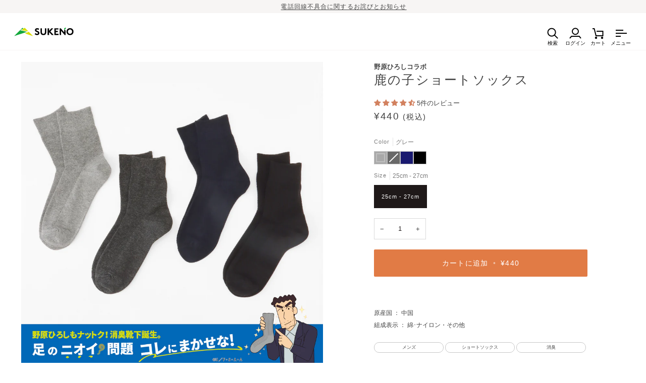

--- FILE ---
content_type: text/html; charset=utf-8
request_url: https://store.sukeno.co.jp/products/noharahiroshi_fawn-st
body_size: 66337
content:
<!doctype html>




<html class="no-js" lang="ja" ><head>
<!-- Google Tag Manager -->
<script>(function(w,d,s,l,i){w[l]=w[l]||[];w[l].push({'gtm.start':
new Date().getTime(),event:'gtm.js'});var f=d.getElementsByTagName(s)[0],
j=d.createElement(s),dl=l!='dataLayer'?'&l='+l:'';j.async=true;j.src=
'https://www.googletagmanager.com/gtm.js?id='+i+dl;f.parentNode.insertBefore(j,f);
})(window,document,'script','dataLayer','GTM-KW2JS76');</script>
<!-- End Google Tag Manager -->



<!-- Meta Pixel Code -->
<script>
!function(f,b,e,v,n,t,s)
{if(f.fbq)return;n=f.fbq=function(){n.callMethod?
n.callMethod.apply(n,arguments):n.queue.push(arguments)};
if(!f._fbq)f._fbq=n;n.push=n;n.loaded=!0;n.version='2.0';
n.queue=[];t=b.createElement(e);t.async=!0;
t.src=v;s=b.getElementsByTagName(e)[0];
s.parentNode.insertBefore(t,s)}(window, document,'script',
'https://connect.facebook.net/en_US/fbevents.js');
fbq('init', '1459976521516776');
fbq('track', 'PageView');
</script>
<noscript>
  <img height="1" width="1" style="display:none" src="https://www.facebook.com/tr?id=1459976521516776&ev=PageView&noscript=1"/>
</noscript>
<!-- End Meta Pixel Code -->

 
<!-- Deep Track -->
<script>
if (!window.dtlpcvLpConf) {
	window.dtlpcvLpConf = [];
}
window.dtlpcvLpConf.push({
	siteId: "4661349501108224",
	modifyLink: { mode: "all"}
});
</script>
<script src="https://dep.tc/public/js/lpcv.js?cid=4661349501108224&pid=5107569021419520" async></script>
<!-- End Deep Track -->
  
  <meta charset="utf-8">
  <meta http-equiv="X-UA-Compatible" content="IE=edge,chrome=1">
  <meta name="viewport" content="width=device-width,initial-scale=1,viewport-fit=cover">
  <meta name="theme-color" content="#748cab"><link rel="canonical" href="https://store.sukeno.co.jp/products/noharahiroshi_fawn-st"><!-- ======================= Pipeline Theme V7.2.0 ========================= -->

  <!-- Preloading ================================================================== -->

  <link rel="preconnect" href="https://cdn.shopify.com" crossorigin>
  <link rel="dns-prefetch" href="https://cdn.shopify.com">
  <link rel="preconnect" href="https://fonts.shopify.com" crossorigin>
  <link rel="dns-prefetch" href="https://fonts.shopifycdn.com">
  <link rel="preconnect" href="https://monorail-edge.shopifysvc.com" crossorigin>

  <link rel="preload" href="//store.sukeno.co.jp/cdn/fonts/poppins/poppins_n4.0ba78fa5af9b0e1a374041b3ceaadf0a43b41362.woff2" as="font" type="font/woff2" crossorigin>
  <link rel="preload" href="//store.sukeno.co.jp/cdn/fonts/tenor_sans/tenorsans_n4.966071a72c28462a9256039d3e3dc5b0cf314f65.woff2" as="font" type="font/woff2" crossorigin>
  <link rel="preload" href="//store.sukeno.co.jp/cdn/fonts/poppins/poppins_n4.0ba78fa5af9b0e1a374041b3ceaadf0a43b41362.woff2" as="font" type="font/woff2" crossorigin>

  <link href="//store.sukeno.co.jp/cdn/shop/t/124/assets/vendor.js?v=144118437607305429831767844144" as="script" rel="preload">
  <link href="//store.sukeno.co.jp/cdn/shop/t/124/assets/theme.js?v=106986249159787365891767844143" as="script" rel="preload">
  <link href="//store.sukeno.co.jp/cdn/shop/t/124/assets/theme.css?v=33204575671354208331767844142" as="script" rel="preload">
  <link href="//store.sukeno.co.jp/cdn/shop/t/124/assets/add_theme.css?v=145642481287403974101767844063" as="script" rel="preload">
  
  

  <!-- Title and description ================================================ --><link rel="shortcut icon" href="//store.sukeno.co.jp/cdn/shop/files/favicon_83b05569-5f65-466d-9cd9-b00dbf866b05_32x32.png?v=1732070904" type="image/png">
  <title>
    

    【&quot;野原ひろし&quot;コラボ】鹿の子ショートソックス
&ndash; SUKENO｜靴下の助野

  </title><meta name="description" content="“野原ひろし”もナットクの優れた消臭靴下 靴下全面に強力な消臭力を持った特別な素材を採用。消臭機能が格段に向上し、消臭性能や消臭スピードの試験結果では公的機関が定めた消臭評価基準を大幅にクリアしました。 1. 強力な消臭効果が持続 洗濯前の靴下でも 96%以上の消臭効果を発揮したほか、10 回洗濯をしても 98%以上の消臭効果の持続が認められました。 2. 即効性も実証済み 消臭スピードも脅威の結果に。ニオイが発生してもすぐに消臭してくれる即効性が実証されました。 【ギャグのようでマジなやつ】 「クレヨンしんちゃん」のとーちゃん“野原ひろし”の足のニオイ問題、ついに決着⁉︎悶絶級にクサ〜い足のニオイを解決する「消臭靴下」が堂々完成！">
  



















<!-- /snippets/social-meta-tags.liquid --><meta property="og:site_name" content="SUKENO｜靴下の助野">
<meta property="og:url" content="https://store.sukeno.co.jp/products/noharahiroshi_fawn-st">
<meta property="og:title" content="【"野原ひろし"コラボ】鹿の子ショートソックス">
<meta property="og:type" content="product">
<meta property="og:description" content="“野原ひろし”もナットクの優れた消臭靴下 靴下全面に強力な消臭力を持った特別な素材を採用。消臭機能が格段に向上し、消臭性能や消臭スピードの試験結果では公的機関が定めた消臭評価基準を大幅にクリアしました。 1. 強力な消臭効果が持続 洗濯前の靴下でも 96%以上の消臭効果を発揮したほか、10 回洗濯をしても 98%以上の消臭効果の持続が認められました。 2. 即効性も実証済み 消臭スピードも脅威の結果に。ニオイが発生してもすぐに消臭してくれる即効性が実証されました。 【ギャグのようでマジなやつ】 「クレヨンしんちゃん」のとーちゃん“野原ひろし”の足のニオイ問題、ついに決着⁉︎悶絶級にクサ〜い足のニオイを解決する「消臭靴下」が堂々完成！"><meta property="og:price:amount" content="440">
  <meta property="og:price:currency" content="JPY">
      <meta property="og:image" content="http://store.sukeno.co.jp/cdn/shop/products/1HIROSHI.jpg?v=1748499683">
      <meta property="og:image:secure_url" content="https://store.sukeno.co.jp/cdn/shop/products/1HIROSHI.jpg?v=1748499683">
      <meta property="og:image:height" content="1200">
      <meta property="og:image:width" content="1200">
      <meta property="og:image" content="http://store.sukeno.co.jp/cdn/shop/products/13HIROSHI_cb779088-bab4-45e7-bb3d-1d10cfe12ebf.jpg?v=1748499683">
      <meta property="og:image:secure_url" content="https://store.sukeno.co.jp/cdn/shop/products/13HIROSHI_cb779088-bab4-45e7-bb3d-1d10cfe12ebf.jpg?v=1748499683">
      <meta property="og:image:height" content="800">
      <meta property="og:image:width" content="800">
      <meta property="og:image" content="http://store.sukeno.co.jp/cdn/shop/products/3HIROSHI_61129e2c-e7bb-4e7f-bb08-199253eaec46.jpg?v=1748499683">
      <meta property="og:image:secure_url" content="https://store.sukeno.co.jp/cdn/shop/products/3HIROSHI_61129e2c-e7bb-4e7f-bb08-199253eaec46.jpg?v=1748499683">
      <meta property="og:image:height" content="2400">
      <meta property="og:image:width" content="2400">
<meta property="twitter:image" content="http://store.sukeno.co.jp/cdn/shop/products/1HIROSHI_1200x1200.jpg?v=1748499683">

<meta name="twitter:site" content="@sukeno_socks">
<meta name="twitter:card" content="summary_large_image">
<meta name="twitter:title" content="【"野原ひろし"コラボ】鹿の子ショートソックス">
<meta name="twitter:description" content="“野原ひろし”もナットクの優れた消臭靴下 靴下全面に強力な消臭力を持った特別な素材を採用。消臭機能が格段に向上し、消臭性能や消臭スピードの試験結果では公的機関が定めた消臭評価基準を大幅にクリアしました。 1. 強力な消臭効果が持続 洗濯前の靴下でも 96%以上の消臭効果を発揮したほか、10 回洗濯をしても 98%以上の消臭効果の持続が認められました。 2. 即効性も実証済み 消臭スピードも脅威の結果に。ニオイが発生してもすぐに消臭してくれる即効性が実証されました。 【ギャグのようでマジなやつ】 「クレヨンしんちゃん」のとーちゃん“野原ひろし”の足のニオイ問題、ついに決着⁉︎悶絶級にクサ〜い足のニオイを解決する「消臭靴下」が堂々完成！"><!-- CSS ================================================================== -->
  <link rel="stylesheet" type="text/css" href="https://cdn.jsdelivr.net/npm/slick-carousel@1.8.1/slick/slick.css">
  <link href="//store.sukeno.co.jp/cdn/shop/t/124/assets/font-settings.css?v=49236137897389700651767844177" rel="stylesheet" type="text/css" media="all" />

  <!-- /snippets/css-variables.liquid -->


<style data-shopify>

:root {
/* ================ Layout Variables ================ */






--LAYOUT-WIDTH: 1250px;
--LAYOUT-GUTTER: 24px;
--LAYOUT-GUTTER-OFFSET: -24px;
--NAV-GUTTER: 15px;
--LAYOUT-OUTER: 27px;

/* ================ Product video ================ */

--COLOR-VIDEO-BG: #f2f2f2;


/* ================ Color Variables ================ */

/* === Backgrounds ===*/
--COLOR-BG: #ffffff;
--COLOR-BG-ACCENT: #f7f5f4;

/* === Text colors ===*/
--COLOR-TEXT-DARK: #1f1919;
--COLOR-TEXT: #424242;
--COLOR-TEXT-LIGHT: #7b7b7b;

/* === Bright color ===*/
--COLOR-PRIMARY: #d2815f;
--COLOR-PRIMARY-HOVER: #c35121;
--COLOR-PRIMARY-FADE: rgba(210, 129, 95, 0.05);
--COLOR-PRIMARY-FADE-HOVER: rgba(210, 129, 95, 0.1);--COLOR-PRIMARY-OPPOSITE: #ffffff;

/* === Secondary/link Color ===*/
--COLOR-SECONDARY: #748cab;
--COLOR-SECONDARY-HOVER: #3f6493;
--COLOR-SECONDARY-FADE: rgba(116, 140, 171, 0.05);
--COLOR-SECONDARY-FADE-HOVER: rgba(116, 140, 171, 0.1);--COLOR-SECONDARY-OPPOSITE: #ffffff;

/* === Shades of grey ===*/
--COLOR-A5:  rgba(66, 66, 66, 0.05);
--COLOR-A10: rgba(66, 66, 66, 0.1);
--COLOR-A20: rgba(66, 66, 66, 0.2);
--COLOR-A35: rgba(66, 66, 66, 0.35);
--COLOR-A50: rgba(66, 66, 66, 0.5);
--COLOR-A80: rgba(66, 66, 66, 0.8);
--COLOR-A90: rgba(66, 66, 66, 0.9);
--COLOR-A95: rgba(66, 66, 66, 0.95);


/* ================ Inverted Color Variables ================ */

--INVERSE-BG: #424242;
--INVERSE-BG-ACCENT: #1d1d1d;

/* === Text colors ===*/
--INVERSE-TEXT-DARK: #ffffff;
--INVERSE-TEXT: #ffffff;
--INVERSE-TEXT-LIGHT: #c6c6c6;

/* === Bright color ===*/
--INVERSE-PRIMARY: #d2815f;
--INVERSE-PRIMARY-HOVER: #c35121;
--INVERSE-PRIMARY-FADE: rgba(210, 129, 95, 0.05);
--INVERSE-PRIMARY-FADE-HOVER: rgba(210, 129, 95, 0.1);--INVERSE-PRIMARY-OPPOSITE: #000000;


/* === Second Color ===*/
--INVERSE-SECONDARY: #748cab;
--INVERSE-SECONDARY-HOVER: #3f6493;
--INVERSE-SECONDARY-FADE: rgba(116, 140, 171, 0.05);
--INVERSE-SECONDARY-FADE-HOVER: rgba(116, 140, 171, 0.1);--INVERSE-SECONDARY-OPPOSITE: #ffffff;


/* === Shades of grey ===*/
--INVERSE-A5:  rgba(255, 255, 255, 0.05);
--INVERSE-A10: rgba(255, 255, 255, 0.1);
--INVERSE-A20: rgba(255, 255, 255, 0.2);
--INVERSE-A35: rgba(255, 255, 255, 0.3);
--INVERSE-A80: rgba(255, 255, 255, 0.8);
--INVERSE-A90: rgba(255, 255, 255, 0.9);
--INVERSE-A95: rgba(255, 255, 255, 0.95);


/* ================ Bright Color Variables ================ */

--BRIGHT-BG: #d2815f;
--BRIGHT-BG-ACCENT: #94553a;

/* === Text colors ===*/
--BRIGHT-TEXT-DARK: #ffffff;
--BRIGHT-TEXT: #ffffff;
--BRIGHT-TEXT-LIGHT: #f2d9cf;

/* === Bright color ===*/
--BRIGHT-PRIMARY: #ff763d;
--BRIGHT-PRIMARY-HOVER: #f04600;
--BRIGHT-PRIMARY-FADE: rgba(255, 118, 61, 0.05);
--BRIGHT-PRIMARY-FADE-HOVER: rgba(255, 118, 61, 0.1);--BRIGHT-PRIMARY-OPPOSITE: #000000;


/* === Second Color ===*/
--BRIGHT-SECONDARY: #3d5aff;
--BRIGHT-SECONDARY-HOVER: #0024f0;
--BRIGHT-SECONDARY-FADE: rgba(61, 90, 255, 0.05);
--BRIGHT-SECONDARY-FADE-HOVER: rgba(61, 90, 255, 0.1);--BRIGHT-SECONDARY-OPPOSITE: #ffffff;


/* === Shades of grey ===*/
--BRIGHT-A5:  rgba(255, 255, 255, 0.05);
--BRIGHT-A10: rgba(255, 255, 255, 0.1);
--BRIGHT-A20: rgba(255, 255, 255, 0.2);
--BRIGHT-A35: rgba(255, 255, 255, 0.3);
--BRIGHT-A80: rgba(255, 255, 255, 0.8);
--BRIGHT-A90: rgba(255, 255, 255, 0.9);
--BRIGHT-A95: rgba(255, 255, 255, 0.95);


/* === Account Bar ===*/
--COLOR-ANNOUNCEMENT-BG: #f7f5f4;
--COLOR-ANNOUNCEMENT-TEXT: #424242;

/* === Nav and dropdown link background ===*/
--COLOR-NAV: #ffffff;
--COLOR-NAV-TEXT: #000000;
--COLOR-NAV-TEXT-DARK: #000000;
--COLOR-NAV-TEXT-LIGHT: #4d4d4d;
--COLOR-NAV-BORDER: #f7f5f4;
--COLOR-NAV-A10: rgba(0, 0, 0, 0.1);
--COLOR-NAV-A50: rgba(0, 0, 0, 0.5);
--COLOR-HIGHLIGHT-LINK: #d2815f;

/* === Site Footer ===*/
--COLOR-FOOTER-BG: #424242;
--COLOR-FOOTER-TEXT: #ffffff;
--COLOR-FOOTER-A5: rgba(255, 255, 255, 0.05);
--COLOR-FOOTER-A15: rgba(255, 255, 255, 0.15);
--COLOR-FOOTER-A90: rgba(255, 255, 255, 0.9);

/* === Sub-Footer ===*/
--COLOR-SUB-FOOTER-BG: #1d1d1d;
--COLOR-SUB-FOOTER-TEXT: #dfdfdf;
--COLOR-SUB-FOOTER-A5: rgba(223, 223, 223, 0.05);
--COLOR-SUB-FOOTER-A15: rgba(223, 223, 223, 0.15);
--COLOR-SUB-FOOTER-A90: rgba(223, 223, 223, 0.9);

/* === Products ===*/
--PRODUCT-GRID-ASPECT-RATIO: 100%;

/* === Product badges ===*/
--COLOR-BADGE: #ffffff;
--COLOR-BADGE-TEXT: #424242;
--COLOR-BADGE-TEXT-DARK: #1f1919;
--COLOR-BADGE-TEXT-HOVER: #686868;
--COLOR-BADGE-HAIRLINE: #f6f6f6;

/* === Product item slider ===*/--COLOR-PRODUCT-SLIDER: #ffffff;--COLOR-PRODUCT-SLIDER-OPPOSITE: rgba(13, 13, 13, 0.06);/* === disabled form colors ===*/
--COLOR-DISABLED-BG: #ececec;
--COLOR-DISABLED-TEXT: #bdbdbd;

--INVERSE-DISABLED-BG: #555555;
--INVERSE-DISABLED-TEXT: #848484;


/* === Tailwind RGBA Palette ===*/
--RGB-CANVAS: 255 255 255;
--RGB-CONTENT: 66 66 66;
--RGB-PRIMARY: 210 129 95;
--RGB-SECONDARY: 116 140 171;

--RGB-DARK-CANVAS: 66 66 66;
--RGB-DARK-CONTENT: 255 255 255;
--RGB-DARK-PRIMARY: 210 129 95;
--RGB-DARK-SECONDARY: 116 140 171;

--RGB-BRIGHT-CANVAS: 210 129 95;
--RGB-BRIGHT-CONTENT: 255 255 255;
--RGB-BRIGHT-PRIMARY: 255 118 61;
--RGB-BRIGHT-SECONDARY: 61 90 255;

--RGB-PRIMARY-CONTRAST: 255 255 255;
--RGB-SECONDARY-CONTRAST: 255 255 255;

--RGB-DARK-PRIMARY-CONTRAST: 0 0 0;
--RGB-DARK-SECONDARY-CONTRAST: 255 255 255;

--RGB-BRIGHT-PRIMARY-CONTRAST: 0 0 0;
--RGB-BRIGHT-SECONDARY-CONTRAST: 255 255 255;


/* === Button Radius === */
--BUTTON-RADIUS: 2px;


/* === Icon Stroke Width === */
--ICON-STROKE-WIDTH: 2px;


/* ================ Typography ================ */

--FONT-STACK-BODY: Poppins, sans-serif;
--FONT-STYLE-BODY: normal;
--FONT-WEIGHT-BODY: 400;
--FONT-WEIGHT-BODY-BOLD: 500;
--FONT-ADJUST-BODY: 0.9;

  --FONT-BODY-TRANSFORM: none;
  --FONT-BODY-LETTER-SPACING: normal;


--FONT-STACK-HEADING: "Tenor Sans", sans-serif;
--FONT-STYLE-HEADING: normal;
--FONT-WEIGHT-HEADING: 400;
--FONT-WEIGHT-HEADING-BOLD: 700;
--FONT-ADJUST-HEADING: 0.95;

  --FONT-HEADING-TRANSFORM: uppercase;
  --FONT-HEADING-LETTER-SPACING: 0.09em;

--FONT-STACK-ACCENT: Poppins, sans-serif;
--FONT-STYLE-ACCENT: normal;
--FONT-WEIGHT-ACCENT: 400;
--FONT-WEIGHT-ACCENT-BOLD: 500;
--FONT-ADJUST-ACCENT: 0.85;

  --FONT-ACCENT-TRANSFORM: uppercase;
  --FONT-ACCENT-LETTER-SPACING: 0.09em;

--TYPE-STACK-NAV: Poppins, sans-serif;
--TYPE-STYLE-NAV: normal;
--TYPE-ADJUST-NAV: 0.85;
--TYPE-WEIGHT-NAV: 400;

  --FONT-NAV-TRANSFORM: uppercase;
  --FONT-NAV-LETTER-SPACING: 0.09em;

--TYPE-STACK-BUTTON: Poppins, sans-serif;
--TYPE-STYLE-BUTTON: normal;
--TYPE-ADJUST-BUTTON: 0.85;
--TYPE-WEIGHT-BUTTON: 500;

  --FONT-BUTTON-TRANSFORM: uppercase;
  --FONT-BUTTON-LETTER-SPACING: 0.09em;

--TYPE-STACK-KICKER: Poppins, sans-serif;
--TYPE-STYLE-KICKER: normal;
--TYPE-ADJUST-KICKER: 0.85;
--TYPE-WEIGHT-KICKER: 500;

  --FONT-KICKER-TRANSFORM: uppercase;
  --FONT-KICKER-LETTER-SPACING: 0.09em;


--ICO-SELECT: url('//store.sukeno.co.jp/cdn/shop/t/124/assets/ico-select.svg?v=5043962037785221031767844177');

/* ================ Photo correction ================ */
--PHOTO-CORRECTION: 100%;



}


/* ================ Typography ================ */
/* ================ type-scale.com ============ */

/* 1.16 base 13 */
:root {
 --font-1: 10px;
 --font-2: 11.3px;
 --font-3: 12px;
 --font-4: 13px;
 --font-5: 15.5px;
 --font-6: 17px;
 --font-7: 20px;
 --font-8: 23.5px;
 --font-9: 27px;
 --font-10:32px;
 --font-11:37px;
 --font-12:43px;
 --font-13:49px;
 --font-14:57px;
 --font-15:67px;
}

/* 1.175 base 13.5 */
@media only screen and (min-width: 480px) and (max-width: 1099px) {
  :root {
    --font-1: 10px;
    --font-2: 11.5px;
    --font-3: 12.5px;
    --font-4: 13.5px;
    --font-5: 16px;
    --font-6: 18px;
    --font-7: 21px;
    --font-8: 25px;
    --font-9: 29px;
    --font-10:34px;
    --font-11:40px;
    --font-12:47px;
    --font-13:56px;
    --font-14:65px;
   --font-15:77px;
  }
}
/* 1.22 base 14.5 */
@media only screen and (min-width: 1100px) {
  :root {
    --font-1: 10px;
    --font-2: 11.5px;
    --font-3: 13px;
    --font-4: 14.5px;
    --font-5: 17.5px;
    --font-6: 22px;
    --font-7: 26px;
    --font-8: 32px;
    --font-9: 39px;
    --font-10:48px;
    --font-11:58px;
    --font-12:71px;
    --font-13:87px;
    --font-14:106px;
    --font-15:129px;
 }
}


</style>


  <link href="//store.sukeno.co.jp/cdn/shop/t/124/assets/theme.css?v=33204575671354208331767844142" rel="stylesheet" type="text/css" media="all" />
  <link href="//store.sukeno.co.jp/cdn/shop/t/124/assets/add_theme.css?v=145642481287403974101767844063" rel="stylesheet" type="text/css" media="all" />

  <script>
    document.documentElement.className = document.documentElement.className.replace('no-js', 'js');

    
      document.documentElement.classList.add('aos-initialized');let root = '/';
    if (root[root.length - 1] !== '/') {
      root = `${root}/`;
    }
    var theme = {
      routes: {
        root_url: root,
        cart: '/cart',
        cart_add_url: '/cart/add',
        product_recommendations_url: '/recommendations/products',
        account_addresses_url: '/account/addresses',
        predictive_search_url: '/search/suggest'
      },
      state: {
        cartOpen: null,
      },
      sizes: {
        small: 480,
        medium: 768,
        large: 1100,
        widescreen: 1400
      },
      assets: {
        photoswipe: '//store.sukeno.co.jp/cdn/shop/t/124/assets/photoswipe.js?v=162613001030112971491767844123',
        smoothscroll: '//store.sukeno.co.jp/cdn/shop/t/124/assets/smoothscroll.js?v=37906625415260927261767844133',
        swatches: '//store.sukeno.co.jp/cdn/shop/t/124/assets/swatches.json?v=68449639592784879971768543224',
        noImage: '//store.sukeno.co.jp/cdn/shopifycloud/storefront/assets/no-image-2048-a2addb12.gif',
        base: '//store.sukeno.co.jp/cdn/shop/t/124/assets/'
      },
      strings: {
        swatchesKey: "Color",
        addToCart: "カートに追加",
        estimateShipping: "",
        noShippingAvailable: "",
        free: "送料無料",
        from: "From",
        preOrder: "予約",
        soldOut: "売り切れ",
        sale: "Sale",
        subscription: "サブスクリプション",
        unavailable: "利用不可",
        unitPrice: "単価",
        unitPriceSeparator: "",
        stockout: "すべての在庫はカート内にあります",
        products: "商品",
        pages: "Pages",
        collections: "コレクション",
        resultsFor: "検索結果",
        noResultsFor: "検索結果はありません。",
        articles: "ブログ",
        successMessage: "クリップボードにリンクをコピーしました。",
      },
      settings: {
        badge_sale_type: "dollar",
        animate_hover: true,
        animate_scroll: true,
        show_locale_desktop: null,
        show_locale_mobile: null,
        show_currency_desktop: null,
        show_currency_mobile: null,
        currency_select_type: "country",
        currency_code_enable: false,
        cycle_images_hover_delay: 1.5
      },
      info: {
        name: 'pipeline'
      },
      version: '7.2.0',
      moneyFormat: "¥{{amount_no_decimals}}",
      shopCurrency: "JPY",
      currencyCode: "JPY"
    }
    let windowInnerHeight = window.innerHeight;
    document.documentElement.style.setProperty('--full-screen', `${windowInnerHeight}px`);
    document.documentElement.style.setProperty('--three-quarters', `${windowInnerHeight * 0.75}px`);
    document.documentElement.style.setProperty('--two-thirds', `${windowInnerHeight * 0.66}px`);
    document.documentElement.style.setProperty('--one-half', `${windowInnerHeight * 0.5}px`);
    document.documentElement.style.setProperty('--one-third', `${windowInnerHeight * 0.33}px`);
    document.documentElement.style.setProperty('--one-fifth', `${windowInnerHeight * 0.2}px`);

    window.isRTL = document.documentElement.getAttribute('dir') === 'rtl';
  </script><!-- Theme Javascript ============================================================== -->
  <script src="//store.sukeno.co.jp/cdn/shop/t/124/assets/vendor.js?v=144118437607305429831767844144" defer="defer"></script>
  <script src="//store.sukeno.co.jp/cdn/shop/t/124/assets/theme.js?v=106986249159787365891767844143" defer="defer"></script>
  <script src="//store.sukeno.co.jp/cdn/shop/t/124/assets/add_theme.js?v=49103188013159432331767844063" defer="defer"></script>
  <script src="//ajax.googleapis.com/ajax/libs/jquery/2.2.3/jquery.min.js"></script>
  <script src="https://code.jquery.com/jquery-3.4.1.min.js" integrity="sha256-CSXorXvZcTkaix6Yvo6HppcZGetbYMGWSFlBw8HfCJo=" crossorigin="anonymous"></script>
  <script src="https://cdn.jsdelivr.net/npm/slick-carousel@1.8.1/slick/slick.min.js"></script>
  <script src="https://cdnjs.cloudflare.com/ajax/libs/scrollify/1.0.21/jquery.scrollify.min.js" integrity="sha512-UyX8JsMsNRW1cYl8BoxpcamonpwU2y7mSTsN0Z52plp7oKo1u92Xqfpv6lOlTyH3yiMXK+gU1jw0DVCsPTfKew==" crossorigin="anonymous"></script>


  <script>
    (function () {
      function onPageShowEvents() {
        if ('requestIdleCallback' in window) {
          requestIdleCallback(initCartEvent, { timeout: 500 })
        } else {
          initCartEvent()
        }
        function initCartEvent(){
          window.fetch(window.theme.routes.cart + '.js')
          .then((response) => {
            if(!response.ok){
              throw {status: response.statusText};
            }
            return response.json();
          })
          .then((response) => {
            document.dispatchEvent(new CustomEvent('theme:cart:change', {
              detail: {
                cart: response,
              },
              bubbles: true,
            }));
            return response;
          })
          .catch((e) => {
            console.error(e);
          });
        }
      };
      window.onpageshow = onPageShowEvents;
    })();
  </script>

  <script type="text/javascript">
    if (window.MSInputMethodContext && document.documentMode) {
      var scripts = document.getElementsByTagName('script')[0];
      var polyfill = document.createElement("script");
      polyfill.defer = true;
      polyfill.src = "//store.sukeno.co.jp/cdn/shop/t/124/assets/ie11.js?v=144489047535103983231767844096";

      scripts.parentNode.insertBefore(polyfill, scripts);
    }
  </script>

  <!-- Shopify app scripts =========================================================== -->
  <script>window.performance && window.performance.mark && window.performance.mark('shopify.content_for_header.start');</script><meta name="facebook-domain-verification" content="fbhdffef95uuwi7l84tos2d0smt088">
<meta name="google-site-verification" content="tV6P46ib0wghjsoQtS2jYBCnJKPPp49Ch6P_H-MKMHM">
<meta id="shopify-digital-wallet" name="shopify-digital-wallet" content="/44243583134/digital_wallets/dialog">
<meta name="shopify-requires-components" content="true" product-ids="10336467616031,10336468566303,10336468697375,10336468992287,10336469123359,10336469254431">
<link rel="alternate" type="application/json+oembed" href="https://store.sukeno.co.jp/products/noharahiroshi_fawn-st.oembed">
<script async="async" src="/checkouts/internal/preloads.js?locale=ja-JP"></script>
<script id="shopify-features" type="application/json">{"accessToken":"ff209681673953fa26075c1fabb9c760","betas":["rich-media-storefront-analytics"],"domain":"store.sukeno.co.jp","predictiveSearch":false,"shopId":44243583134,"locale":"ja"}</script>
<script>var Shopify = Shopify || {};
Shopify.shop = "sukeno-online.myshopify.com";
Shopify.locale = "ja";
Shopify.currency = {"active":"JPY","rate":"1.0"};
Shopify.country = "JP";
Shopify.theme = {"name":"PipelineVer7.2.0 20260108更新","id":180240122143,"schema_name":"Pipeline","schema_version":"7.2.0","theme_store_id":null,"role":"main"};
Shopify.theme.handle = "null";
Shopify.theme.style = {"id":null,"handle":null};
Shopify.cdnHost = "store.sukeno.co.jp/cdn";
Shopify.routes = Shopify.routes || {};
Shopify.routes.root = "/";</script>
<script type="module">!function(o){(o.Shopify=o.Shopify||{}).modules=!0}(window);</script>
<script>!function(o){function n(){var o=[];function n(){o.push(Array.prototype.slice.apply(arguments))}return n.q=o,n}var t=o.Shopify=o.Shopify||{};t.loadFeatures=n(),t.autoloadFeatures=n()}(window);</script>
<script id="shop-js-analytics" type="application/json">{"pageType":"product"}</script>
<script defer="defer" async type="module" src="//store.sukeno.co.jp/cdn/shopifycloud/shop-js/modules/v2/client.init-shop-cart-sync_0MstufBG.ja.esm.js"></script>
<script defer="defer" async type="module" src="//store.sukeno.co.jp/cdn/shopifycloud/shop-js/modules/v2/chunk.common_jll-23Z1.esm.js"></script>
<script defer="defer" async type="module" src="//store.sukeno.co.jp/cdn/shopifycloud/shop-js/modules/v2/chunk.modal_HXih6-AF.esm.js"></script>
<script type="module">
  await import("//store.sukeno.co.jp/cdn/shopifycloud/shop-js/modules/v2/client.init-shop-cart-sync_0MstufBG.ja.esm.js");
await import("//store.sukeno.co.jp/cdn/shopifycloud/shop-js/modules/v2/chunk.common_jll-23Z1.esm.js");
await import("//store.sukeno.co.jp/cdn/shopifycloud/shop-js/modules/v2/chunk.modal_HXih6-AF.esm.js");

  window.Shopify.SignInWithShop?.initShopCartSync?.({"fedCMEnabled":true,"windoidEnabled":true});

</script>
<script>(function() {
  var isLoaded = false;
  function asyncLoad() {
    if (isLoaded) return;
    isLoaded = true;
    var urls = ["https:\/\/cdn.nfcube.com\/instafeed-6fd467165f87e003c230ca692a74150f.js?shop=sukeno-online.myshopify.com"];
    for (var i = 0; i < urls.length; i++) {
      var s = document.createElement('script');
      s.type = 'text/javascript';
      s.async = true;
      s.src = urls[i];
      var x = document.getElementsByTagName('script')[0];
      x.parentNode.insertBefore(s, x);
    }
  };
  if(window.attachEvent) {
    window.attachEvent('onload', asyncLoad);
  } else {
    window.addEventListener('load', asyncLoad, false);
  }
})();</script>
<script id="__st">var __st={"a":44243583134,"offset":32400,"reqid":"8a847b25-2845-4e64-8e8c-209e44f11e8e-1769222462","pageurl":"store.sukeno.co.jp\/products\/noharahiroshi_fawn-st","u":"ff050f8d0863","p":"product","rtyp":"product","rid":8098753249567};</script>
<script>window.ShopifyPaypalV4VisibilityTracking = true;</script>
<script id="captcha-bootstrap">!function(){'use strict';const t='contact',e='account',n='new_comment',o=[[t,t],['blogs',n],['comments',n],[t,'customer']],c=[[e,'customer_login'],[e,'guest_login'],[e,'recover_customer_password'],[e,'create_customer']],r=t=>t.map((([t,e])=>`form[action*='/${t}']:not([data-nocaptcha='true']) input[name='form_type'][value='${e}']`)).join(','),a=t=>()=>t?[...document.querySelectorAll(t)].map((t=>t.form)):[];function s(){const t=[...o],e=r(t);return a(e)}const i='password',u='form_key',d=['recaptcha-v3-token','g-recaptcha-response','h-captcha-response',i],f=()=>{try{return window.sessionStorage}catch{return}},m='__shopify_v',_=t=>t.elements[u];function p(t,e,n=!1){try{const o=window.sessionStorage,c=JSON.parse(o.getItem(e)),{data:r}=function(t){const{data:e,action:n}=t;return t[m]||n?{data:e,action:n}:{data:t,action:n}}(c);for(const[e,n]of Object.entries(r))t.elements[e]&&(t.elements[e].value=n);n&&o.removeItem(e)}catch(o){console.error('form repopulation failed',{error:o})}}const l='form_type',E='cptcha';function T(t){t.dataset[E]=!0}const w=window,h=w.document,L='Shopify',v='ce_forms',y='captcha';let A=!1;((t,e)=>{const n=(g='f06e6c50-85a8-45c8-87d0-21a2b65856fe',I='https://cdn.shopify.com/shopifycloud/storefront-forms-hcaptcha/ce_storefront_forms_captcha_hcaptcha.v1.5.2.iife.js',D={infoText:'hCaptchaによる保護',privacyText:'プライバシー',termsText:'利用規約'},(t,e,n)=>{const o=w[L][v],c=o.bindForm;if(c)return c(t,g,e,D).then(n);var r;o.q.push([[t,g,e,D],n]),r=I,A||(h.body.append(Object.assign(h.createElement('script'),{id:'captcha-provider',async:!0,src:r})),A=!0)});var g,I,D;w[L]=w[L]||{},w[L][v]=w[L][v]||{},w[L][v].q=[],w[L][y]=w[L][y]||{},w[L][y].protect=function(t,e){n(t,void 0,e),T(t)},Object.freeze(w[L][y]),function(t,e,n,w,h,L){const[v,y,A,g]=function(t,e,n){const i=e?o:[],u=t?c:[],d=[...i,...u],f=r(d),m=r(i),_=r(d.filter((([t,e])=>n.includes(e))));return[a(f),a(m),a(_),s()]}(w,h,L),I=t=>{const e=t.target;return e instanceof HTMLFormElement?e:e&&e.form},D=t=>v().includes(t);t.addEventListener('submit',(t=>{const e=I(t);if(!e)return;const n=D(e)&&!e.dataset.hcaptchaBound&&!e.dataset.recaptchaBound,o=_(e),c=g().includes(e)&&(!o||!o.value);(n||c)&&t.preventDefault(),c&&!n&&(function(t){try{if(!f())return;!function(t){const e=f();if(!e)return;const n=_(t);if(!n)return;const o=n.value;o&&e.removeItem(o)}(t);const e=Array.from(Array(32),(()=>Math.random().toString(36)[2])).join('');!function(t,e){_(t)||t.append(Object.assign(document.createElement('input'),{type:'hidden',name:u})),t.elements[u].value=e}(t,e),function(t,e){const n=f();if(!n)return;const o=[...t.querySelectorAll(`input[type='${i}']`)].map((({name:t})=>t)),c=[...d,...o],r={};for(const[a,s]of new FormData(t).entries())c.includes(a)||(r[a]=s);n.setItem(e,JSON.stringify({[m]:1,action:t.action,data:r}))}(t,e)}catch(e){console.error('failed to persist form',e)}}(e),e.submit())}));const S=(t,e)=>{t&&!t.dataset[E]&&(n(t,e.some((e=>e===t))),T(t))};for(const o of['focusin','change'])t.addEventListener(o,(t=>{const e=I(t);D(e)&&S(e,y())}));const B=e.get('form_key'),M=e.get(l),P=B&&M;t.addEventListener('DOMContentLoaded',(()=>{const t=y();if(P)for(const e of t)e.elements[l].value===M&&p(e,B);[...new Set([...A(),...v().filter((t=>'true'===t.dataset.shopifyCaptcha))])].forEach((e=>S(e,t)))}))}(h,new URLSearchParams(w.location.search),n,t,e,['guest_login'])})(!0,!0)}();</script>
<script integrity="sha256-4kQ18oKyAcykRKYeNunJcIwy7WH5gtpwJnB7kiuLZ1E=" data-source-attribution="shopify.loadfeatures" defer="defer" src="//store.sukeno.co.jp/cdn/shopifycloud/storefront/assets/storefront/load_feature-a0a9edcb.js" crossorigin="anonymous"></script>
<script data-source-attribution="shopify.dynamic_checkout.dynamic.init">var Shopify=Shopify||{};Shopify.PaymentButton=Shopify.PaymentButton||{isStorefrontPortableWallets:!0,init:function(){window.Shopify.PaymentButton.init=function(){};var t=document.createElement("script");t.src="https://store.sukeno.co.jp/cdn/shopifycloud/portable-wallets/latest/portable-wallets.ja.js",t.type="module",document.head.appendChild(t)}};
</script>
<script data-source-attribution="shopify.dynamic_checkout.buyer_consent">
  function portableWalletsHideBuyerConsent(e){var t=document.getElementById("shopify-buyer-consent"),n=document.getElementById("shopify-subscription-policy-button");t&&n&&(t.classList.add("hidden"),t.setAttribute("aria-hidden","true"),n.removeEventListener("click",e))}function portableWalletsShowBuyerConsent(e){var t=document.getElementById("shopify-buyer-consent"),n=document.getElementById("shopify-subscription-policy-button");t&&n&&(t.classList.remove("hidden"),t.removeAttribute("aria-hidden"),n.addEventListener("click",e))}window.Shopify?.PaymentButton&&(window.Shopify.PaymentButton.hideBuyerConsent=portableWalletsHideBuyerConsent,window.Shopify.PaymentButton.showBuyerConsent=portableWalletsShowBuyerConsent);
</script>
<script data-source-attribution="shopify.dynamic_checkout.cart.bootstrap">document.addEventListener("DOMContentLoaded",(function(){function t(){return document.querySelector("shopify-accelerated-checkout-cart, shopify-accelerated-checkout")}if(t())Shopify.PaymentButton.init();else{new MutationObserver((function(e,n){t()&&(Shopify.PaymentButton.init(),n.disconnect())})).observe(document.body,{childList:!0,subtree:!0})}}));
</script>

<script>window.performance && window.performance.mark && window.performance.mark('shopify.content_for_header.end');</script>
  <meta name="google-site-verification" content="7lEHc3NaMvbwgX49hUUXGA0-vstraysZqTEdOmAk4t4" />
  


    

    
  

  <!-- Microsoft Clarity -->
  <script type="text/javascript">
    (function(c,l,a,r,i,t,y){
        c[a]=c[a]||function(){(c[a].q=c[a].q||[]).push(arguments)};
        t=l.createElement(r);t.async=1;t.src="https://www.clarity.ms/tag/"+i;
        y=l.getElementsByTagName(r)[0];y.parentNode.insertBefore(t,y);
    })(window, document, "clarity", "script", "l89g2h7sdr");
  </script>

  <meta name="google-site-verification" content="K_49NIMw-nK6xtWF8BuIHv_BvENcX2I6kTqLN_ZkTg8" />
<!-- BEGIN app block: shopify://apps/zepto-product-personalizer/blocks/product_personalizer_main/7411210d-7b32-4c09-9455-e129e3be4729 --><!-- BEGIN app snippet: product-personalizer -->



  
 
 

<!-- END app snippet -->
<!-- BEGIN app snippet: zepto_common --><script>
var pplr_cart = {"note":null,"attributes":{},"original_total_price":0,"total_price":0,"total_discount":0,"total_weight":0.0,"item_count":0,"items":[],"requires_shipping":false,"currency":"JPY","items_subtotal_price":0,"cart_level_discount_applications":[],"checkout_charge_amount":0};
var pplr_shop_currency = "JPY";
var pplr_enabled_currencies_size = 1;
var pplr_money_formate = "¥{{amount_no_decimals}}";
var pplr_manual_theme_selector=["CartCount span","tr:has([name*=updates]) , .cart__table-row , .cart-drawer__item , .cart-item , .ajaxcart__row , .ajaxcart__product , [data-products]  .cart__item , .CartItem , .cart__row.cart-item:not(.ajaxcart_row) , .cart__row.responsive-table__row , .mini-products-list .item , .cart-product-item , .cart-product , .product-id.item-row , .cart-summary-item-container , .cart-item.cf , .js_cart_item , .cart__card","tr img:first,.cart-drawer__options , .cart-item__image ,  .AspectRatio img",".line-item__title, .meta span,.cart-drawer__options:last-of-type , .cart-drawer__item-properties , .cart__properties , .CartItem__PropertyList , .cart__item-meta .cart__product-properties , .properties , .item-details h6 small",".cart__item--price .cart__price , .CartItem__Price , .cart-collateral .price , .cart-summary-item__price-current , .cart_price .transcy-money , .bcpo-cart-item-original-price  ,  .final-price , .price-box span , .saso-cart-item-price  , .cart-drawer__item-price-container .cart-item__price , .cart-drawer__price .cart-item__original-price",".grid__item.one-half.text-right , .ajaxcart__price , .ajaxcart_product-price , .saso-cart-item-line-price , .cart__price .money , .bcpo-cart-item-original-line-price , .cart__item-total ,  .cart-item-total .money , .cart--total .price",".pplr_item_remove",".ajaxcart__qty , .PageContent , #CartContainer , .cart-summary-item__quantity , .nt_fk_canvas , .cart__cell--quantity , #mainContent , .cart-drawer__content , .cart__table tbody",".header__cart-price-bubble span[data-cart-price-bubble] , .cart-drawer__subtotal-value , .cart-drawer__subtotal-number , .ajaxcart__subtotal .grid .grid__item.one-third.text-right , .ajaxcart__subtotal , .cart__footer__value[data-cart-final] , .text-right.price.price--amount .price ,  .cart__item-sub div[data-subtotal] , .cart-cost .money , .cart__subtotal .money , .amount .theme-money , .cart_tot_price .transcy-money , .cart__total__money , .cart-subtotal__price , .cart__subtotal , .cart__subtotal-price .wcp-original-cart-total , #CartCost","form[action*=cart] [name=checkout]","Click To View Image"];
</script>
<script defer src="//cdn-zeptoapps.com/product-personalizer/pplr_common.js?v=24" ></script><!-- END app snippet -->

<!-- END app block --><!-- BEGIN app block: shopify://apps/judge-me-reviews/blocks/judgeme_core/61ccd3b1-a9f2-4160-9fe9-4fec8413e5d8 --><!-- Start of Judge.me Core -->






<link rel="dns-prefetch" href="https://cdnwidget.judge.me">
<link rel="dns-prefetch" href="https://cdn.judge.me">
<link rel="dns-prefetch" href="https://cdn1.judge.me">
<link rel="dns-prefetch" href="https://api.judge.me">

<script data-cfasync='false' class='jdgm-settings-script'>window.jdgmSettings={"pagination":5,"disable_web_reviews":false,"badge_no_review_text":"レビューなし","badge_n_reviews_text":"{{ n }}件のレビュー","hide_badge_preview_if_no_reviews":true,"badge_hide_text":false,"enforce_center_preview_badge":false,"widget_title":"カスタマーレビュー","widget_open_form_text":"レビューを書く","widget_close_form_text":"レビューをキャンセル","widget_refresh_page_text":"ページを更新","widget_summary_text":"{{ number_of_reviews }}件のレビューに基づく","widget_no_review_text":"最初のレビューを書きましょう","widget_name_field_text":"表示名","widget_verified_name_field_text":"認証された名前（公開）","widget_name_placeholder_text":"表示名","widget_required_field_error_text":"このフィールドは必須です。","widget_email_field_text":"メールアドレス","widget_verified_email_field_text":"認証されたメール（非公開、編集不可）","widget_email_placeholder_text":"あなたのメールアドレス（非公開）","widget_email_field_error_text":"有効なメールアドレスを入力してください。","widget_rating_field_text":"評価","widget_review_title_field_text":"レビュータイトル","widget_review_title_placeholder_text":"レビューにタイトルをつける","widget_review_body_field_text":"レビュー内容","widget_review_body_placeholder_text":"ここに書き始めてください...","widget_pictures_field_text":"写真/動画（任意）","widget_submit_review_text":"レビューを送信","widget_submit_verified_review_text":"認証済みレビューを送信","widget_submit_success_msg_with_auto_publish":"ありがとうございます！数分後にページを更新して、あなたのレビューを確認してください。\u003ca href='https://judge.me/login' target='_blank' rel='nofollow noopener'\u003eJudge.me\u003c/a\u003eにログインすることで、レビューの削除や編集ができます。","widget_submit_success_msg_no_auto_publish":"ありがとうございます！あなたのレビューはショップ管理者の承認を得た後に公開されます。\u003ca href='https://judge.me/login' target='_blank' rel='nofollow noopener'\u003eJudge.me\u003c/a\u003eにログインすることで、レビューの削除や編集ができます。","widget_show_default_reviews_out_of_total_text":"{{ n_reviews }}件のレビューのうち{{ n_reviews_shown }}件を表示しています。","widget_show_all_link_text":"すべて表示","widget_show_less_link_text":"表示を減らす","widget_author_said_text":"{{ reviewer_name }}の言葉：","widget_days_text":"{{ n }}日前","widget_weeks_text":"{{ n }}週間前","widget_months_text":"{{ n }}ヶ月前","widget_years_text":"{{ n }}年前","widget_yesterday_text":"昨日","widget_today_text":"今日","widget_replied_text":"\u003e\u003e {{ shop_name }}の返信：","widget_read_more_text":"続きを読む","widget_reviewer_name_as_initial":"","widget_rating_filter_color":"#fbcd0a","widget_rating_filter_see_all_text":"すべてのレビューを見る","widget_sorting_most_recent_text":"最新順","widget_sorting_highest_rating_text":"最高評価順","widget_sorting_lowest_rating_text":"最低評価順","widget_sorting_with_pictures_text":"写真付きのみ","widget_sorting_most_helpful_text":"最も役立つ順","widget_open_question_form_text":"質問する","widget_reviews_subtab_text":"レビュー","widget_questions_subtab_text":"質問","widget_question_label_text":"質問","widget_answer_label_text":"回答","widget_question_placeholder_text":"ここに質問を書いてください","widget_submit_question_text":"質問を送信","widget_question_submit_success_text":"ご質問ありがとうございます！回答があり次第ご連絡いたします。","verified_badge_text":"認証済み","verified_badge_bg_color":"","verified_badge_text_color":"","verified_badge_placement":"left-of-reviewer-name","widget_review_max_height":"","widget_hide_border":false,"widget_social_share":false,"widget_thumb":false,"widget_review_location_show":false,"widget_location_format":"","all_reviews_include_out_of_store_products":true,"all_reviews_out_of_store_text":"（ストア外）","all_reviews_pagination":100,"all_reviews_product_name_prefix_text":"について","enable_review_pictures":true,"enable_question_anwser":false,"widget_theme":"default","review_date_format":"mm/dd/yyyy","default_sort_method":"most-recent","widget_product_reviews_subtab_text":"製品レビュー","widget_shop_reviews_subtab_text":"ショップレビュー","widget_other_products_reviews_text":"他の製品のレビュー","widget_store_reviews_subtab_text":"ショップレビュー","widget_no_store_reviews_text":"この店舗はまだレビューを受け取っていません","widget_web_restriction_product_reviews_text":"この製品に対するレビューはまだありません","widget_no_items_text":"アイテムが見つかりません","widget_show_more_text":"もっと見る","widget_write_a_store_review_text":"ストアレビューを書く","widget_other_languages_heading":"他の言語のレビュー","widget_translate_review_text":"レビューを{{ language }}に翻訳","widget_translating_review_text":"翻訳中...","widget_show_original_translation_text":"原文を表示 ({{ language }})","widget_translate_review_failed_text":"レビューを翻訳できませんでした。","widget_translate_review_retry_text":"再試行","widget_translate_review_try_again_later_text":"後でもう一度お試しください","show_product_url_for_grouped_product":false,"widget_sorting_pictures_first_text":"写真を最初に","show_pictures_on_all_rev_page_mobile":false,"show_pictures_on_all_rev_page_desktop":false,"floating_tab_hide_mobile_install_preference":false,"floating_tab_button_name":"★ レビュー","floating_tab_title":"お客様の声","floating_tab_button_color":"","floating_tab_button_background_color":"","floating_tab_url":"","floating_tab_url_enabled":false,"floating_tab_tab_style":"text","all_reviews_text_badge_text":"お客様は当店を{{ shop.metafields.judgeme.all_reviews_count }}件のレビューに基づいて{{ shop.metafields.judgeme.all_reviews_rating | round: 1 }}/5と評価しています。","all_reviews_text_badge_text_branded_style":"{{ shop.metafields.judgeme.all_reviews_count }}件のレビューに基づいて5つ星中{{ shop.metafields.judgeme.all_reviews_rating | round: 1 }}つ星","is_all_reviews_text_badge_a_link":false,"show_stars_for_all_reviews_text_badge":false,"all_reviews_text_badge_url":"","all_reviews_text_style":"branded","all_reviews_text_color_style":"judgeme_brand_color","all_reviews_text_color":"#108474","all_reviews_text_show_jm_brand":true,"featured_carousel_show_header":true,"featured_carousel_title":"お客様の声","testimonials_carousel_title":"お客様の声","videos_carousel_title":"お客様の声","cards_carousel_title":"お客様の声","featured_carousel_count_text":"{{ n }}件のレビューから","featured_carousel_add_link_to_all_reviews_page":false,"featured_carousel_url":"","featured_carousel_show_images":true,"featured_carousel_autoslide_interval":5,"featured_carousel_arrows_on_the_sides":true,"featured_carousel_height":250,"featured_carousel_width":80,"featured_carousel_image_size":0,"featured_carousel_image_height":250,"featured_carousel_arrow_color":"#eeeeee","verified_count_badge_style":"branded","verified_count_badge_orientation":"horizontal","verified_count_badge_color_style":"judgeme_brand_color","verified_count_badge_color":"#108474","is_verified_count_badge_a_link":false,"verified_count_badge_url":"","verified_count_badge_show_jm_brand":true,"widget_rating_preset_default":5,"widget_first_sub_tab":"product-reviews","widget_show_histogram":true,"widget_histogram_use_custom_color":false,"widget_pagination_use_custom_color":false,"widget_star_use_custom_color":false,"widget_verified_badge_use_custom_color":false,"widget_write_review_use_custom_color":false,"picture_reminder_submit_button":"Upload Pictures","enable_review_videos":false,"mute_video_by_default":false,"widget_sorting_videos_first_text":"動画を最初に","widget_review_pending_text":"保留中","featured_carousel_items_for_large_screen":3,"social_share_options_order":"Facebook,Twitter","remove_microdata_snippet":true,"disable_json_ld":false,"enable_json_ld_products":false,"preview_badge_show_question_text":false,"preview_badge_no_question_text":"質問なし","preview_badge_n_question_text":"{{ number_of_questions }}件の質問","qa_badge_show_icon":false,"qa_badge_position":"same-row","remove_judgeme_branding":false,"widget_add_search_bar":false,"widget_search_bar_placeholder":"検索","widget_sorting_verified_only_text":"認証済みのみ","featured_carousel_theme":"focused","featured_carousel_show_rating":true,"featured_carousel_show_title":true,"featured_carousel_show_body":true,"featured_carousel_show_date":false,"featured_carousel_show_reviewer":true,"featured_carousel_show_product":false,"featured_carousel_header_background_color":"#108474","featured_carousel_header_text_color":"#ffffff","featured_carousel_name_product_separator":"reviewed","featured_carousel_full_star_background":"#108474","featured_carousel_empty_star_background":"#dadada","featured_carousel_vertical_theme_background":"#f9fafb","featured_carousel_verified_badge_enable":true,"featured_carousel_verified_badge_color":"#108474","featured_carousel_border_style":"round","featured_carousel_review_line_length_limit":3,"featured_carousel_more_reviews_button_text":"さらにレビューを読む","featured_carousel_view_product_button_text":"製品を見る","all_reviews_page_load_reviews_on":"scroll","all_reviews_page_load_more_text":"さらにレビューを読み込む","disable_fb_tab_reviews":false,"enable_ajax_cdn_cache":false,"widget_advanced_speed_features":5,"widget_public_name_text":"のように公開表示","default_reviewer_name":"John Smith","default_reviewer_name_has_non_latin":true,"widget_reviewer_anonymous":"匿名","medals_widget_title":"Judge.me レビューメダル","medals_widget_background_color":"#f9fafb","medals_widget_position":"footer_all_pages","medals_widget_border_color":"#f9fafb","medals_widget_verified_text_position":"left","medals_widget_use_monochromatic_version":false,"medals_widget_elements_color":"#108474","show_reviewer_avatar":true,"widget_invalid_yt_video_url_error_text":"YouTubeビデオURLではありません","widget_max_length_field_error_text":"{0}文字以内で入力してください。","widget_show_country_flag":false,"widget_show_collected_via_shop_app":true,"widget_verified_by_shop_badge_style":"light","widget_verified_by_shop_text":"ショップによって認証","widget_show_photo_gallery":false,"widget_load_with_code_splitting":true,"widget_ugc_install_preference":false,"widget_ugc_title":"私たちが作り、あなたが共有","widget_ugc_subtitle":"タグ付けすると、あなたの写真が私たちのページで特集されます","widget_ugc_arrows_color":"#ffffff","widget_ugc_primary_button_text":"今すぐ購入","widget_ugc_primary_button_background_color":"#108474","widget_ugc_primary_button_text_color":"#ffffff","widget_ugc_primary_button_border_width":"0","widget_ugc_primary_button_border_style":"none","widget_ugc_primary_button_border_color":"#108474","widget_ugc_primary_button_border_radius":"25","widget_ugc_secondary_button_text":"さらに読み込む","widget_ugc_secondary_button_background_color":"#ffffff","widget_ugc_secondary_button_text_color":"#108474","widget_ugc_secondary_button_border_width":"2","widget_ugc_secondary_button_border_style":"solid","widget_ugc_secondary_button_border_color":"#108474","widget_ugc_secondary_button_border_radius":"25","widget_ugc_reviews_button_text":"レビューを見る","widget_ugc_reviews_button_background_color":"#ffffff","widget_ugc_reviews_button_text_color":"#108474","widget_ugc_reviews_button_border_width":"2","widget_ugc_reviews_button_border_style":"solid","widget_ugc_reviews_button_border_color":"#108474","widget_ugc_reviews_button_border_radius":"25","widget_ugc_reviews_button_link_to":"judgeme-reviews-page","widget_ugc_show_post_date":true,"widget_ugc_max_width":"800","widget_rating_metafield_value_type":true,"widget_primary_color":"#D2815F","widget_enable_secondary_color":false,"widget_secondary_color":"#133B3B","widget_summary_average_rating_text":"5つ星中{{ average_rating }}つ星","widget_media_grid_title":"お客様の写真と動画","widget_media_grid_see_more_text":"もっと見る","widget_round_style":false,"widget_show_product_medals":false,"widget_verified_by_judgeme_text":"Judge.meによって認証","widget_show_store_medals":true,"widget_verified_by_judgeme_text_in_store_medals":"Judge.meによって認証","widget_media_field_exceed_quantity_message":"申し訳ありませんが、1つのレビューにつき{{ max_media }}つまでしか受け付けられません。","widget_media_field_exceed_limit_message":"{{ file_name }}が大きすぎます。{{ size_limit }}MB未満の{{ media_type }}を選択してください。","widget_review_submitted_text":"レビューが送信されました！","widget_question_submitted_text":"質問が送信されました！","widget_close_form_text_question":"キャンセル","widget_write_your_answer_here_text":"ここに回答を書いてください","widget_enabled_branded_link":true,"widget_show_collected_by_judgeme":false,"widget_reviewer_name_color":"","widget_write_review_text_color":"","widget_write_review_bg_color":"","widget_collected_by_judgeme_text":"Judge.meによって収集","widget_pagination_type":"standard","widget_load_more_text":"さらに読み込む","widget_load_more_color":"#108474","widget_full_review_text":"完全なレビュー","widget_read_more_reviews_text":"さらにレビューを読む","widget_read_questions_text":"質問を読む","widget_questions_and_answers_text":"質問と回答","widget_verified_by_text":"認証元","widget_verified_text":"認証済み","widget_number_of_reviews_text":"{{ number_of_reviews }}件のレビュー","widget_back_button_text":"戻る","widget_next_button_text":"次へ","widget_custom_forms_filter_button":"フィルター","custom_forms_style":"horizontal","widget_show_review_information":false,"how_reviews_are_collected":"レビューの収集方法は？","widget_show_review_keywords":false,"widget_gdpr_statement":"あなたのデータの使用方法：あなたが残したレビューについてのみ、必要な場合にのみご連絡いたします。レビューを送信することで、Judge.meの\u003ca href='https://judge.me/terms' target='_blank' rel='nofollow noopener'\u003e利用規約\u003c/a\u003e、\u003ca href='https://judge.me/privacy' target='_blank' rel='nofollow noopener'\u003eプライバシーポリシー\u003c/a\u003e、\u003ca href='https://judge.me/content-policy' target='_blank' rel='nofollow noopener'\u003eコンテンツポリシー\u003c/a\u003eに同意したことになります。","widget_multilingual_sorting_enabled":false,"widget_translate_review_content_enabled":false,"widget_translate_review_content_method":"manual","popup_widget_review_selection":"automatically_with_pictures","popup_widget_round_border_style":true,"popup_widget_show_title":true,"popup_widget_show_body":true,"popup_widget_show_reviewer":false,"popup_widget_show_product":true,"popup_widget_show_pictures":true,"popup_widget_use_review_picture":true,"popup_widget_show_on_home_page":true,"popup_widget_show_on_product_page":true,"popup_widget_show_on_collection_page":true,"popup_widget_show_on_cart_page":true,"popup_widget_position":"bottom_left","popup_widget_first_review_delay":5,"popup_widget_duration":5,"popup_widget_interval":5,"popup_widget_review_count":5,"popup_widget_hide_on_mobile":true,"review_snippet_widget_round_border_style":true,"review_snippet_widget_card_color":"#FFFFFF","review_snippet_widget_slider_arrows_background_color":"#FFFFFF","review_snippet_widget_slider_arrows_color":"#000000","review_snippet_widget_star_color":"#108474","show_product_variant":false,"all_reviews_product_variant_label_text":"バリエーション: ","widget_show_verified_branding":false,"widget_ai_summary_title":"お客様の声","widget_ai_summary_disclaimer":"最近のカスタマーレビューに基づくAI搭載レビュー要約","widget_show_ai_summary":false,"widget_show_ai_summary_bg":false,"widget_show_review_title_input":true,"redirect_reviewers_invited_via_email":"review_widget","request_store_review_after_product_review":false,"request_review_other_products_in_order":false,"review_form_color_scheme":"default","review_form_corner_style":"square","review_form_star_color":{},"review_form_text_color":"#333333","review_form_background_color":"#ffffff","review_form_field_background_color":"#fafafa","review_form_button_color":{},"review_form_button_text_color":"#ffffff","review_form_modal_overlay_color":"#000000","review_content_screen_title_text":"この製品をどのように評価しますか？","review_content_introduction_text":"あなたの体験について少し共有していただけると嬉しいです。","store_review_form_title_text":"このストアをどのように評価しますか？","store_review_form_introduction_text":"あなたの体験について少し共有していただけると嬉しいです。","show_review_guidance_text":true,"one_star_review_guidance_text":"悪い","five_star_review_guidance_text":"素晴らしい","customer_information_screen_title_text":"あなたについて","customer_information_introduction_text":"あなたについてもっと教えてください。","custom_questions_screen_title_text":"あなたの体験について詳しく","custom_questions_introduction_text":"あなたの体験についてより詳しく理解するための質問がいくつかあります。","review_submitted_screen_title_text":"レビューありがとうございます！","review_submitted_screen_thank_you_text":"現在処理中です。まもなくストアに表示されます。","review_submitted_screen_email_verification_text":"今送信したリンクをクリックしてメールアドレスを確認してください。これにより、レビューの信頼性を保つことができます。","review_submitted_request_store_review_text":"私たちとのお買い物体験を共有していただけませんか？","review_submitted_review_other_products_text":"これらの商品をレビューしていただけませんか？","store_review_screen_title_text":"あなたの購入体験を共有しますか？","store_review_introduction_text":"あなたのフィードバックを重視し、改善に活用します。あなたの思いや提案を共有してください。","reviewer_media_screen_title_picture_text":"写真を共有","reviewer_media_introduction_picture_text":"レビューを裏付ける写真をアップロードしてください。","reviewer_media_screen_title_video_text":"ビデオを共有","reviewer_media_introduction_video_text":"レビューを裏付けるビデオをアップロードしてください。","reviewer_media_screen_title_picture_or_video_text":"写真またはビデオを共有","reviewer_media_introduction_picture_or_video_text":"レビューを裏付ける写真またはビデオをアップロードしてください。","reviewer_media_youtube_url_text":"ここにYoutubeのURLを貼り付けてください","advanced_settings_next_step_button_text":"次へ","advanced_settings_close_review_button_text":"閉じる","modal_write_review_flow":false,"write_review_flow_required_text":"必須","write_review_flow_privacy_message_text":"個人情報を厳守します。","write_review_flow_anonymous_text":"匿名レビュー","write_review_flow_visibility_text":"これは他のお客様には表示されません。","write_review_flow_multiple_selection_help_text":"お好きなだけ選択してください","write_review_flow_single_selection_help_text":"一つのオプションを選択してください","write_review_flow_required_field_error_text":"この項目は必須です","write_review_flow_invalid_email_error_text":"有効なメールアドレスを入力してください","write_review_flow_max_length_error_text":"最大{{ max_length }}文字。","write_review_flow_media_upload_text":"\u003cb\u003eクリックしてアップロード\u003c/b\u003eまたはドラッグ\u0026ドロップ","write_review_flow_gdpr_statement":"必要な場合にのみ、あなたのレビューについてご連絡いたします。レビューを送信することで、当社の\u003ca href='https://judge.me/terms' target='_blank' rel='nofollow noopener'\u003e利用規約\u003c/a\u003eおよび\u003ca href='https://judge.me/privacy' target='_blank' rel='nofollow noopener'\u003eプライバシーポリシー\u003c/a\u003eに同意したものとみなされます。","rating_only_reviews_enabled":false,"show_negative_reviews_help_screen":false,"new_review_flow_help_screen_rating_threshold":3,"negative_review_resolution_screen_title_text":"もっと教えてください","negative_review_resolution_text":"お客様の体験は私たちにとって重要です。ご購入に問題がございましたら、私たちがサポートいたします。お気軽にお問い合わせください。状況を改善する機会をいただければ幸いです。","negative_review_resolution_button_text":"お問い合わせ","negative_review_resolution_proceed_with_review_text":"レビューを残す","negative_review_resolution_subject":"{{ shop_name }}での購入に関する問題。{{ order_name }}","preview_badge_collection_page_install_status":true,"widget_review_custom_css":"","preview_badge_custom_css":"","preview_badge_stars_count":"5-stars","featured_carousel_custom_css":"","floating_tab_custom_css":"","all_reviews_widget_custom_css":"","medals_widget_custom_css":"","verified_badge_custom_css":"","all_reviews_text_custom_css":"","transparency_badges_collected_via_store_invite":false,"transparency_badges_from_another_provider":false,"transparency_badges_collected_from_store_visitor":false,"transparency_badges_collected_by_verified_review_provider":false,"transparency_badges_earned_reward":false,"transparency_badges_collected_via_store_invite_text":"ストア招待によるレビュー収集","transparency_badges_from_another_provider_text":"他のプロバイダーからのレビュー収集","transparency_badges_collected_from_store_visitor_text":"ストア訪問者からのレビュー収集","transparency_badges_written_in_google_text":"Googleで書かれたレビュー","transparency_badges_written_in_etsy_text":"Etsyで書かれたレビュー","transparency_badges_written_in_shop_app_text":"Shop Appで書かれたレビュー","transparency_badges_earned_reward_text":"将来の購入に対する報酬を獲得したレビュー","product_review_widget_per_page":10,"widget_store_review_label_text":"ストアレビュー","checkout_comment_extension_title_on_product_page":"Customer Comments","checkout_comment_extension_num_latest_comment_show":5,"checkout_comment_extension_format":"name_and_timestamp","checkout_comment_customer_name":"last_initial","checkout_comment_comment_notification":true,"preview_badge_collection_page_install_preference":false,"preview_badge_home_page_install_preference":false,"preview_badge_product_page_install_preference":false,"review_widget_install_preference":"","review_carousel_install_preference":false,"floating_reviews_tab_install_preference":"none","verified_reviews_count_badge_install_preference":false,"all_reviews_text_install_preference":false,"review_widget_best_location":false,"judgeme_medals_install_preference":false,"review_widget_revamp_enabled":false,"review_widget_qna_enabled":false,"review_widget_header_theme":"minimal","review_widget_widget_title_enabled":true,"review_widget_header_text_size":"medium","review_widget_header_text_weight":"regular","review_widget_average_rating_style":"compact","review_widget_bar_chart_enabled":true,"review_widget_bar_chart_type":"numbers","review_widget_bar_chart_style":"standard","review_widget_expanded_media_gallery_enabled":false,"review_widget_reviews_section_theme":"standard","review_widget_image_style":"thumbnails","review_widget_review_image_ratio":"square","review_widget_stars_size":"medium","review_widget_verified_badge":"standard_text","review_widget_review_title_text_size":"medium","review_widget_review_text_size":"medium","review_widget_review_text_length":"medium","review_widget_number_of_columns_desktop":3,"review_widget_carousel_transition_speed":5,"review_widget_custom_questions_answers_display":"always","review_widget_button_text_color":"#FFFFFF","review_widget_text_color":"#000000","review_widget_lighter_text_color":"#7B7B7B","review_widget_corner_styling":"soft","review_widget_review_word_singular":"レビュー","review_widget_review_word_plural":"レビュー","review_widget_voting_label":"役立つ？","review_widget_shop_reply_label":"{{ shop_name }}からの返信：","review_widget_filters_title":"フィルター","qna_widget_question_word_singular":"質問","qna_widget_question_word_plural":"質問","qna_widget_answer_reply_label":"{{ answerer_name }}からの返信：","qna_content_screen_title_text":"この商品について質問","qna_widget_question_required_field_error_text":"質問を入力してください。","qna_widget_flow_gdpr_statement":"必要な場合にのみ、あなたの質問についてご連絡いたします。質問を送信することで、当社の\u003ca href='https://judge.me/terms' target='_blank' rel='nofollow noopener'\u003e利用規約\u003c/a\u003eおよび\u003ca href='https://judge.me/privacy' target='_blank' rel='nofollow noopener'\u003eプライバシーポリシー\u003c/a\u003eに同意したものとみなされます。","qna_widget_question_submitted_text":"質問ありがとうございます！","qna_widget_close_form_text_question":"閉じる","qna_widget_question_submit_success_text":"あなたの質問に回答が届いたら、あなたにメールでお知らせします。","all_reviews_widget_v2025_enabled":false,"all_reviews_widget_v2025_header_theme":"default","all_reviews_widget_v2025_widget_title_enabled":true,"all_reviews_widget_v2025_header_text_size":"medium","all_reviews_widget_v2025_header_text_weight":"regular","all_reviews_widget_v2025_average_rating_style":"compact","all_reviews_widget_v2025_bar_chart_enabled":true,"all_reviews_widget_v2025_bar_chart_type":"numbers","all_reviews_widget_v2025_bar_chart_style":"standard","all_reviews_widget_v2025_expanded_media_gallery_enabled":false,"all_reviews_widget_v2025_show_store_medals":true,"all_reviews_widget_v2025_show_photo_gallery":true,"all_reviews_widget_v2025_show_review_keywords":false,"all_reviews_widget_v2025_show_ai_summary":false,"all_reviews_widget_v2025_show_ai_summary_bg":false,"all_reviews_widget_v2025_add_search_bar":false,"all_reviews_widget_v2025_default_sort_method":"most-recent","all_reviews_widget_v2025_reviews_per_page":10,"all_reviews_widget_v2025_reviews_section_theme":"default","all_reviews_widget_v2025_image_style":"thumbnails","all_reviews_widget_v2025_review_image_ratio":"square","all_reviews_widget_v2025_stars_size":"medium","all_reviews_widget_v2025_verified_badge":"bold_badge","all_reviews_widget_v2025_review_title_text_size":"medium","all_reviews_widget_v2025_review_text_size":"medium","all_reviews_widget_v2025_review_text_length":"medium","all_reviews_widget_v2025_number_of_columns_desktop":3,"all_reviews_widget_v2025_carousel_transition_speed":5,"all_reviews_widget_v2025_custom_questions_answers_display":"always","all_reviews_widget_v2025_show_product_variant":false,"all_reviews_widget_v2025_show_reviewer_avatar":true,"all_reviews_widget_v2025_reviewer_name_as_initial":"","all_reviews_widget_v2025_review_location_show":false,"all_reviews_widget_v2025_location_format":"","all_reviews_widget_v2025_show_country_flag":false,"all_reviews_widget_v2025_verified_by_shop_badge_style":"light","all_reviews_widget_v2025_social_share":false,"all_reviews_widget_v2025_social_share_options_order":"Facebook,Twitter,LinkedIn,Pinterest","all_reviews_widget_v2025_pagination_type":"standard","all_reviews_widget_v2025_button_text_color":"#FFFFFF","all_reviews_widget_v2025_text_color":"#000000","all_reviews_widget_v2025_lighter_text_color":"#7B7B7B","all_reviews_widget_v2025_corner_styling":"soft","all_reviews_widget_v2025_title":"カスタマーレビュー","all_reviews_widget_v2025_ai_summary_title":"お客様がこのストアについて言っていること","all_reviews_widget_v2025_no_review_text":"最初のレビューを書きましょう","platform":"shopify","branding_url":"https://app.judge.me/reviews/stores/store.sukeno.co.jp","branding_text":"Powered by Judge.me","locale":"en","reply_name":"SUKENO｜靴下の助野","widget_version":"3.0","footer":true,"autopublish":true,"review_dates":true,"enable_custom_form":false,"shop_use_review_site":true,"shop_locale":"ja","enable_multi_locales_translations":false,"show_review_title_input":true,"review_verification_email_status":"always","can_be_branded":true,"reply_name_text":"SUKENO｜靴下の助野"};</script> <style class='jdgm-settings-style'>﻿.jdgm-xx{left:0}:root{--jdgm-primary-color: #D2815F;--jdgm-secondary-color: rgba(210,129,95,0.1);--jdgm-star-color: #D2815F;--jdgm-write-review-text-color: white;--jdgm-write-review-bg-color: #D2815F;--jdgm-paginate-color: #D2815F;--jdgm-border-radius: 0;--jdgm-reviewer-name-color: #D2815F}.jdgm-histogram__bar-content{background-color:#D2815F}.jdgm-rev[data-verified-buyer=true] .jdgm-rev__icon.jdgm-rev__icon:after,.jdgm-rev__buyer-badge.jdgm-rev__buyer-badge{color:white;background-color:#D2815F}.jdgm-review-widget--small .jdgm-gallery.jdgm-gallery .jdgm-gallery__thumbnail-link:nth-child(8) .jdgm-gallery__thumbnail-wrapper.jdgm-gallery__thumbnail-wrapper:before{content:"もっと見る"}@media only screen and (min-width: 768px){.jdgm-gallery.jdgm-gallery .jdgm-gallery__thumbnail-link:nth-child(8) .jdgm-gallery__thumbnail-wrapper.jdgm-gallery__thumbnail-wrapper:before{content:"もっと見る"}}.jdgm-prev-badge[data-average-rating='0.00']{display:none !important}.jdgm-author-all-initials{display:none !important}.jdgm-author-last-initial{display:none !important}.jdgm-rev-widg__title{visibility:hidden}.jdgm-rev-widg__summary-text{visibility:hidden}.jdgm-prev-badge__text{visibility:hidden}.jdgm-rev__prod-link-prefix:before{content:'について'}.jdgm-rev__variant-label:before{content:'バリエーション: '}.jdgm-rev__out-of-store-text:before{content:'（ストア外）'}@media only screen and (min-width: 768px){.jdgm-rev__pics .jdgm-rev_all-rev-page-picture-separator,.jdgm-rev__pics .jdgm-rev__product-picture{display:none}}@media only screen and (max-width: 768px){.jdgm-rev__pics .jdgm-rev_all-rev-page-picture-separator,.jdgm-rev__pics .jdgm-rev__product-picture{display:none}}.jdgm-preview-badge[data-template="product"]{display:none !important}.jdgm-preview-badge[data-template="collection"]{display:none !important}.jdgm-preview-badge[data-template="index"]{display:none !important}.jdgm-review-widget[data-from-snippet="true"]{display:none !important}.jdgm-verified-count-badget[data-from-snippet="true"]{display:none !important}.jdgm-carousel-wrapper[data-from-snippet="true"]{display:none !important}.jdgm-all-reviews-text[data-from-snippet="true"]{display:none !important}.jdgm-medals-section[data-from-snippet="true"]{display:none !important}.jdgm-ugc-media-wrapper[data-from-snippet="true"]{display:none !important}.jdgm-rev__transparency-badge[data-badge-type="review_collected_via_store_invitation"]{display:none !important}.jdgm-rev__transparency-badge[data-badge-type="review_collected_from_another_provider"]{display:none !important}.jdgm-rev__transparency-badge[data-badge-type="review_collected_from_store_visitor"]{display:none !important}.jdgm-rev__transparency-badge[data-badge-type="review_written_in_etsy"]{display:none !important}.jdgm-rev__transparency-badge[data-badge-type="review_written_in_google_business"]{display:none !important}.jdgm-rev__transparency-badge[data-badge-type="review_written_in_shop_app"]{display:none !important}.jdgm-rev__transparency-badge[data-badge-type="review_earned_for_future_purchase"]{display:none !important}.jdgm-review-snippet-widget .jdgm-rev-snippet-widget__cards-container .jdgm-rev-snippet-card{border-radius:8px;background:#fff}.jdgm-review-snippet-widget .jdgm-rev-snippet-widget__cards-container .jdgm-rev-snippet-card__rev-rating .jdgm-star{color:#108474}.jdgm-review-snippet-widget .jdgm-rev-snippet-widget__prev-btn,.jdgm-review-snippet-widget .jdgm-rev-snippet-widget__next-btn{border-radius:50%;background:#fff}.jdgm-review-snippet-widget .jdgm-rev-snippet-widget__prev-btn>svg,.jdgm-review-snippet-widget .jdgm-rev-snippet-widget__next-btn>svg{fill:#000}.jdgm-full-rev-modal.rev-snippet-widget .jm-mfp-container .jm-mfp-content,.jdgm-full-rev-modal.rev-snippet-widget .jm-mfp-container .jdgm-full-rev__icon,.jdgm-full-rev-modal.rev-snippet-widget .jm-mfp-container .jdgm-full-rev__pic-img,.jdgm-full-rev-modal.rev-snippet-widget .jm-mfp-container .jdgm-full-rev__reply{border-radius:8px}.jdgm-full-rev-modal.rev-snippet-widget .jm-mfp-container .jdgm-full-rev[data-verified-buyer="true"] .jdgm-full-rev__icon::after{border-radius:8px}.jdgm-full-rev-modal.rev-snippet-widget .jm-mfp-container .jdgm-full-rev .jdgm-rev__buyer-badge{border-radius:calc( 8px / 2 )}.jdgm-full-rev-modal.rev-snippet-widget .jm-mfp-container .jdgm-full-rev .jdgm-full-rev__replier::before{content:'SUKENO｜靴下の助野'}.jdgm-full-rev-modal.rev-snippet-widget .jm-mfp-container .jdgm-full-rev .jdgm-full-rev__product-button{border-radius:calc( 8px * 6 )}
</style> <style class='jdgm-settings-style'></style>

  
  
  
  <style class='jdgm-miracle-styles'>
  @-webkit-keyframes jdgm-spin{0%{-webkit-transform:rotate(0deg);-ms-transform:rotate(0deg);transform:rotate(0deg)}100%{-webkit-transform:rotate(359deg);-ms-transform:rotate(359deg);transform:rotate(359deg)}}@keyframes jdgm-spin{0%{-webkit-transform:rotate(0deg);-ms-transform:rotate(0deg);transform:rotate(0deg)}100%{-webkit-transform:rotate(359deg);-ms-transform:rotate(359deg);transform:rotate(359deg)}}@font-face{font-family:'JudgemeStar';src:url("[data-uri]") format("woff");font-weight:normal;font-style:normal}.jdgm-star{font-family:'JudgemeStar';display:inline !important;text-decoration:none !important;padding:0 4px 0 0 !important;margin:0 !important;font-weight:bold;opacity:1;-webkit-font-smoothing:antialiased;-moz-osx-font-smoothing:grayscale}.jdgm-star:hover{opacity:1}.jdgm-star:last-of-type{padding:0 !important}.jdgm-star.jdgm--on:before{content:"\e000"}.jdgm-star.jdgm--off:before{content:"\e001"}.jdgm-star.jdgm--half:before{content:"\e002"}.jdgm-widget *{margin:0;line-height:1.4;-webkit-box-sizing:border-box;-moz-box-sizing:border-box;box-sizing:border-box;-webkit-overflow-scrolling:touch}.jdgm-hidden{display:none !important;visibility:hidden !important}.jdgm-temp-hidden{display:none}.jdgm-spinner{width:40px;height:40px;margin:auto;border-radius:50%;border-top:2px solid #eee;border-right:2px solid #eee;border-bottom:2px solid #eee;border-left:2px solid #ccc;-webkit-animation:jdgm-spin 0.8s infinite linear;animation:jdgm-spin 0.8s infinite linear}.jdgm-prev-badge{display:block !important}

</style>


  
  
   


<script data-cfasync='false' class='jdgm-script'>
!function(e){window.jdgm=window.jdgm||{},jdgm.CDN_HOST="https://cdnwidget.judge.me/",jdgm.CDN_HOST_ALT="https://cdn2.judge.me/cdn/widget_frontend/",jdgm.API_HOST="https://api.judge.me/",jdgm.CDN_BASE_URL="https://cdn.shopify.com/extensions/019beb2a-7cf9-7238-9765-11a892117c03/judgeme-extensions-316/assets/",
jdgm.docReady=function(d){(e.attachEvent?"complete"===e.readyState:"loading"!==e.readyState)?
setTimeout(d,0):e.addEventListener("DOMContentLoaded",d)},jdgm.loadCSS=function(d,t,o,a){
!o&&jdgm.loadCSS.requestedUrls.indexOf(d)>=0||(jdgm.loadCSS.requestedUrls.push(d),
(a=e.createElement("link")).rel="stylesheet",a.class="jdgm-stylesheet",a.media="nope!",
a.href=d,a.onload=function(){this.media="all",t&&setTimeout(t)},e.body.appendChild(a))},
jdgm.loadCSS.requestedUrls=[],jdgm.loadJS=function(e,d){var t=new XMLHttpRequest;
t.onreadystatechange=function(){4===t.readyState&&(Function(t.response)(),d&&d(t.response))},
t.open("GET",e),t.onerror=function(){if(e.indexOf(jdgm.CDN_HOST)===0&&jdgm.CDN_HOST_ALT!==jdgm.CDN_HOST){var f=e.replace(jdgm.CDN_HOST,jdgm.CDN_HOST_ALT);jdgm.loadJS(f,d)}},t.send()},jdgm.docReady((function(){(window.jdgmLoadCSS||e.querySelectorAll(
".jdgm-widget, .jdgm-all-reviews-page").length>0)&&(jdgmSettings.widget_load_with_code_splitting?
parseFloat(jdgmSettings.widget_version)>=3?jdgm.loadCSS(jdgm.CDN_HOST+"widget_v3/base.css"):
jdgm.loadCSS(jdgm.CDN_HOST+"widget/base.css"):jdgm.loadCSS(jdgm.CDN_HOST+"shopify_v2.css"),
jdgm.loadJS(jdgm.CDN_HOST+"loa"+"der.js"))}))}(document);
</script>
<noscript><link rel="stylesheet" type="text/css" media="all" href="https://cdnwidget.judge.me/shopify_v2.css"></noscript>

<!-- BEGIN app snippet: theme_fix_tags --><script>
  (function() {
    var jdgmThemeFixes = null;
    if (!jdgmThemeFixes) return;
    var thisThemeFix = jdgmThemeFixes[Shopify.theme.id];
    if (!thisThemeFix) return;

    if (thisThemeFix.html) {
      document.addEventListener("DOMContentLoaded", function() {
        var htmlDiv = document.createElement('div');
        htmlDiv.classList.add('jdgm-theme-fix-html');
        htmlDiv.innerHTML = thisThemeFix.html;
        document.body.append(htmlDiv);
      });
    };

    if (thisThemeFix.css) {
      var styleTag = document.createElement('style');
      styleTag.classList.add('jdgm-theme-fix-style');
      styleTag.innerHTML = thisThemeFix.css;
      document.head.append(styleTag);
    };

    if (thisThemeFix.js) {
      var scriptTag = document.createElement('script');
      scriptTag.classList.add('jdgm-theme-fix-script');
      scriptTag.innerHTML = thisThemeFix.js;
      document.head.append(scriptTag);
    };
  })();
</script>
<!-- END app snippet -->
<!-- End of Judge.me Core -->



<!-- END app block --><script src="https://cdn.shopify.com/extensions/019beb2a-7cf9-7238-9765-11a892117c03/judgeme-extensions-316/assets/loader.js" type="text/javascript" defer="defer"></script>
<link href="https://monorail-edge.shopifysvc.com" rel="dns-prefetch">
<script>(function(){if ("sendBeacon" in navigator && "performance" in window) {try {var session_token_from_headers = performance.getEntriesByType('navigation')[0].serverTiming.find(x => x.name == '_s').description;} catch {var session_token_from_headers = undefined;}var session_cookie_matches = document.cookie.match(/_shopify_s=([^;]*)/);var session_token_from_cookie = session_cookie_matches && session_cookie_matches.length === 2 ? session_cookie_matches[1] : "";var session_token = session_token_from_headers || session_token_from_cookie || "";function handle_abandonment_event(e) {var entries = performance.getEntries().filter(function(entry) {return /monorail-edge.shopifysvc.com/.test(entry.name);});if (!window.abandonment_tracked && entries.length === 0) {window.abandonment_tracked = true;var currentMs = Date.now();var navigation_start = performance.timing.navigationStart;var payload = {shop_id: 44243583134,url: window.location.href,navigation_start,duration: currentMs - navigation_start,session_token,page_type: "product"};window.navigator.sendBeacon("https://monorail-edge.shopifysvc.com/v1/produce", JSON.stringify({schema_id: "online_store_buyer_site_abandonment/1.1",payload: payload,metadata: {event_created_at_ms: currentMs,event_sent_at_ms: currentMs}}));}}window.addEventListener('pagehide', handle_abandonment_event);}}());</script>
<script id="web-pixels-manager-setup">(function e(e,d,r,n,o){if(void 0===o&&(o={}),!Boolean(null===(a=null===(i=window.Shopify)||void 0===i?void 0:i.analytics)||void 0===a?void 0:a.replayQueue)){var i,a;window.Shopify=window.Shopify||{};var t=window.Shopify;t.analytics=t.analytics||{};var s=t.analytics;s.replayQueue=[],s.publish=function(e,d,r){return s.replayQueue.push([e,d,r]),!0};try{self.performance.mark("wpm:start")}catch(e){}var l=function(){var e={modern:/Edge?\/(1{2}[4-9]|1[2-9]\d|[2-9]\d{2}|\d{4,})\.\d+(\.\d+|)|Firefox\/(1{2}[4-9]|1[2-9]\d|[2-9]\d{2}|\d{4,})\.\d+(\.\d+|)|Chrom(ium|e)\/(9{2}|\d{3,})\.\d+(\.\d+|)|(Maci|X1{2}).+ Version\/(15\.\d+|(1[6-9]|[2-9]\d|\d{3,})\.\d+)([,.]\d+|)( \(\w+\)|)( Mobile\/\w+|) Safari\/|Chrome.+OPR\/(9{2}|\d{3,})\.\d+\.\d+|(CPU[ +]OS|iPhone[ +]OS|CPU[ +]iPhone|CPU IPhone OS|CPU iPad OS)[ +]+(15[._]\d+|(1[6-9]|[2-9]\d|\d{3,})[._]\d+)([._]\d+|)|Android:?[ /-](13[3-9]|1[4-9]\d|[2-9]\d{2}|\d{4,})(\.\d+|)(\.\d+|)|Android.+Firefox\/(13[5-9]|1[4-9]\d|[2-9]\d{2}|\d{4,})\.\d+(\.\d+|)|Android.+Chrom(ium|e)\/(13[3-9]|1[4-9]\d|[2-9]\d{2}|\d{4,})\.\d+(\.\d+|)|SamsungBrowser\/([2-9]\d|\d{3,})\.\d+/,legacy:/Edge?\/(1[6-9]|[2-9]\d|\d{3,})\.\d+(\.\d+|)|Firefox\/(5[4-9]|[6-9]\d|\d{3,})\.\d+(\.\d+|)|Chrom(ium|e)\/(5[1-9]|[6-9]\d|\d{3,})\.\d+(\.\d+|)([\d.]+$|.*Safari\/(?![\d.]+ Edge\/[\d.]+$))|(Maci|X1{2}).+ Version\/(10\.\d+|(1[1-9]|[2-9]\d|\d{3,})\.\d+)([,.]\d+|)( \(\w+\)|)( Mobile\/\w+|) Safari\/|Chrome.+OPR\/(3[89]|[4-9]\d|\d{3,})\.\d+\.\d+|(CPU[ +]OS|iPhone[ +]OS|CPU[ +]iPhone|CPU IPhone OS|CPU iPad OS)[ +]+(10[._]\d+|(1[1-9]|[2-9]\d|\d{3,})[._]\d+)([._]\d+|)|Android:?[ /-](13[3-9]|1[4-9]\d|[2-9]\d{2}|\d{4,})(\.\d+|)(\.\d+|)|Mobile Safari.+OPR\/([89]\d|\d{3,})\.\d+\.\d+|Android.+Firefox\/(13[5-9]|1[4-9]\d|[2-9]\d{2}|\d{4,})\.\d+(\.\d+|)|Android.+Chrom(ium|e)\/(13[3-9]|1[4-9]\d|[2-9]\d{2}|\d{4,})\.\d+(\.\d+|)|Android.+(UC? ?Browser|UCWEB|U3)[ /]?(15\.([5-9]|\d{2,})|(1[6-9]|[2-9]\d|\d{3,})\.\d+)\.\d+|SamsungBrowser\/(5\.\d+|([6-9]|\d{2,})\.\d+)|Android.+MQ{2}Browser\/(14(\.(9|\d{2,})|)|(1[5-9]|[2-9]\d|\d{3,})(\.\d+|))(\.\d+|)|K[Aa][Ii]OS\/(3\.\d+|([4-9]|\d{2,})\.\d+)(\.\d+|)/},d=e.modern,r=e.legacy,n=navigator.userAgent;return n.match(d)?"modern":n.match(r)?"legacy":"unknown"}(),u="modern"===l?"modern":"legacy",c=(null!=n?n:{modern:"",legacy:""})[u],f=function(e){return[e.baseUrl,"/wpm","/b",e.hashVersion,"modern"===e.buildTarget?"m":"l",".js"].join("")}({baseUrl:d,hashVersion:r,buildTarget:u}),m=function(e){var d=e.version,r=e.bundleTarget,n=e.surface,o=e.pageUrl,i=e.monorailEndpoint;return{emit:function(e){var a=e.status,t=e.errorMsg,s=(new Date).getTime(),l=JSON.stringify({metadata:{event_sent_at_ms:s},events:[{schema_id:"web_pixels_manager_load/3.1",payload:{version:d,bundle_target:r,page_url:o,status:a,surface:n,error_msg:t},metadata:{event_created_at_ms:s}}]});if(!i)return console&&console.warn&&console.warn("[Web Pixels Manager] No Monorail endpoint provided, skipping logging."),!1;try{return self.navigator.sendBeacon.bind(self.navigator)(i,l)}catch(e){}var u=new XMLHttpRequest;try{return u.open("POST",i,!0),u.setRequestHeader("Content-Type","text/plain"),u.send(l),!0}catch(e){return console&&console.warn&&console.warn("[Web Pixels Manager] Got an unhandled error while logging to Monorail."),!1}}}}({version:r,bundleTarget:l,surface:e.surface,pageUrl:self.location.href,monorailEndpoint:e.monorailEndpoint});try{o.browserTarget=l,function(e){var d=e.src,r=e.async,n=void 0===r||r,o=e.onload,i=e.onerror,a=e.sri,t=e.scriptDataAttributes,s=void 0===t?{}:t,l=document.createElement("script"),u=document.querySelector("head"),c=document.querySelector("body");if(l.async=n,l.src=d,a&&(l.integrity=a,l.crossOrigin="anonymous"),s)for(var f in s)if(Object.prototype.hasOwnProperty.call(s,f))try{l.dataset[f]=s[f]}catch(e){}if(o&&l.addEventListener("load",o),i&&l.addEventListener("error",i),u)u.appendChild(l);else{if(!c)throw new Error("Did not find a head or body element to append the script");c.appendChild(l)}}({src:f,async:!0,onload:function(){if(!function(){var e,d;return Boolean(null===(d=null===(e=window.Shopify)||void 0===e?void 0:e.analytics)||void 0===d?void 0:d.initialized)}()){var d=window.webPixelsManager.init(e)||void 0;if(d){var r=window.Shopify.analytics;r.replayQueue.forEach((function(e){var r=e[0],n=e[1],o=e[2];d.publishCustomEvent(r,n,o)})),r.replayQueue=[],r.publish=d.publishCustomEvent,r.visitor=d.visitor,r.initialized=!0}}},onerror:function(){return m.emit({status:"failed",errorMsg:"".concat(f," has failed to load")})},sri:function(e){var d=/^sha384-[A-Za-z0-9+/=]+$/;return"string"==typeof e&&d.test(e)}(c)?c:"",scriptDataAttributes:o}),m.emit({status:"loading"})}catch(e){m.emit({status:"failed",errorMsg:(null==e?void 0:e.message)||"Unknown error"})}}})({shopId: 44243583134,storefrontBaseUrl: "https://store.sukeno.co.jp",extensionsBaseUrl: "https://extensions.shopifycdn.com/cdn/shopifycloud/web-pixels-manager",monorailEndpoint: "https://monorail-edge.shopifysvc.com/unstable/produce_batch",surface: "storefront-renderer",enabledBetaFlags: ["2dca8a86"],webPixelsConfigList: [{"id":"1322156319","configuration":"{\"webPixelName\":\"Judge.me\"}","eventPayloadVersion":"v1","runtimeContext":"STRICT","scriptVersion":"34ad157958823915625854214640f0bf","type":"APP","apiClientId":683015,"privacyPurposes":["ANALYTICS"],"dataSharingAdjustments":{"protectedCustomerApprovalScopes":["read_customer_email","read_customer_name","read_customer_personal_data","read_customer_phone"]}},{"id":"820281631","configuration":"{\"config\":\"{\\\"pixel_id\\\":\\\"G-W2RXFRRJ0J\\\",\\\"target_country\\\":\\\"JP\\\",\\\"gtag_events\\\":[{\\\"type\\\":\\\"search\\\",\\\"action_label\\\":[\\\"G-W2RXFRRJ0J\\\",\\\"AW-361896284\\\/kYirCPvi0oQYENyyyKwB\\\"]},{\\\"type\\\":\\\"begin_checkout\\\",\\\"action_label\\\":[\\\"G-W2RXFRRJ0J\\\",\\\"AW-361896284\\\/4Ks6CPji0oQYENyyyKwB\\\"]},{\\\"type\\\":\\\"view_item\\\",\\\"action_label\\\":[\\\"G-W2RXFRRJ0J\\\",\\\"AW-361896284\\\/XITSCPLi0oQYENyyyKwB\\\",\\\"MC-LPG7MSXFP3\\\"]},{\\\"type\\\":\\\"purchase\\\",\\\"action_label\\\":[\\\"G-W2RXFRRJ0J\\\",\\\"AW-361896284\\\/H1TPCO_i0oQYENyyyKwB\\\",\\\"MC-LPG7MSXFP3\\\"]},{\\\"type\\\":\\\"page_view\\\",\\\"action_label\\\":[\\\"G-W2RXFRRJ0J\\\",\\\"AW-361896284\\\/iV_6COzi0oQYENyyyKwB\\\",\\\"MC-LPG7MSXFP3\\\"]},{\\\"type\\\":\\\"add_payment_info\\\",\\\"action_label\\\":[\\\"G-W2RXFRRJ0J\\\",\\\"AW-361896284\\\/eFejCP7i0oQYENyyyKwB\\\"]},{\\\"type\\\":\\\"add_to_cart\\\",\\\"action_label\\\":[\\\"G-W2RXFRRJ0J\\\",\\\"AW-361896284\\\/CIvpCPXi0oQYENyyyKwB\\\"]}],\\\"enable_monitoring_mode\\\":false}\"}","eventPayloadVersion":"v1","runtimeContext":"OPEN","scriptVersion":"b2a88bafab3e21179ed38636efcd8a93","type":"APP","apiClientId":1780363,"privacyPurposes":[],"dataSharingAdjustments":{"protectedCustomerApprovalScopes":["read_customer_address","read_customer_email","read_customer_name","read_customer_personal_data","read_customer_phone"]}},{"id":"418939167","configuration":"{\"pixel_id\":\"832827976129345\",\"pixel_type\":\"facebook_pixel\"}","eventPayloadVersion":"v1","runtimeContext":"OPEN","scriptVersion":"ca16bc87fe92b6042fbaa3acc2fbdaa6","type":"APP","apiClientId":2329312,"privacyPurposes":["ANALYTICS","MARKETING","SALE_OF_DATA"],"dataSharingAdjustments":{"protectedCustomerApprovalScopes":["read_customer_address","read_customer_email","read_customer_name","read_customer_personal_data","read_customer_phone"]}},{"id":"161382687","eventPayloadVersion":"1","runtimeContext":"LAX","scriptVersion":"1","type":"CUSTOM","privacyPurposes":["ANALYTICS","MARKETING","SALE_OF_DATA"],"name":"Flipdesk基本タグ\/CVタグ"},{"id":"174817567","eventPayloadVersion":"1","runtimeContext":"LAX","scriptVersion":"1","type":"CUSTOM","privacyPurposes":["ANALYTICS","MARKETING","SALE_OF_DATA"],"name":"A8.net"},{"id":"174850335","eventPayloadVersion":"1","runtimeContext":"LAX","scriptVersion":"8","type":"CUSTOM","privacyPurposes":["ANALYTICS","MARKETING","PREFERENCES"],"name":"GTM_purchase"},{"id":"shopify-app-pixel","configuration":"{}","eventPayloadVersion":"v1","runtimeContext":"STRICT","scriptVersion":"0450","apiClientId":"shopify-pixel","type":"APP","privacyPurposes":["ANALYTICS","MARKETING"]},{"id":"shopify-custom-pixel","eventPayloadVersion":"v1","runtimeContext":"LAX","scriptVersion":"0450","apiClientId":"shopify-pixel","type":"CUSTOM","privacyPurposes":["ANALYTICS","MARKETING"]}],isMerchantRequest: false,initData: {"shop":{"name":"SUKENO｜靴下の助野","paymentSettings":{"currencyCode":"JPY"},"myshopifyDomain":"sukeno-online.myshopify.com","countryCode":"JP","storefrontUrl":"https:\/\/store.sukeno.co.jp"},"customer":null,"cart":null,"checkout":null,"productVariants":[{"price":{"amount":440.0,"currencyCode":"JPY"},"product":{"title":"【\"野原ひろし\"コラボ】鹿の子ショートソックス","vendor":"野原ひろしコラボ","id":"8098753249567","untranslatedTitle":"【\"野原ひろし\"コラボ】鹿の子ショートソックス","url":"\/products\/noharahiroshi_fawn-st","type":"ショートソックス"},"id":"44368342384927","image":{"src":"\/\/store.sukeno.co.jp\/cdn\/shop\/products\/6HIROSHI.jpg?v=1748499683"},"sku":"60B18001F","title":"グレー \/ 25cm - 27cm","untranslatedTitle":"グレー \/ 25cm - 27cm"},{"price":{"amount":440.0,"currencyCode":"JPY"},"product":{"title":"【\"野原ひろし\"コラボ】鹿の子ショートソックス","vendor":"野原ひろしコラボ","id":"8098753249567","untranslatedTitle":"【\"野原ひろし\"コラボ】鹿の子ショートソックス","url":"\/products\/noharahiroshi_fawn-st","type":"ショートソックス"},"id":"44368342450463","image":{"src":"\/\/store.sukeno.co.jp\/cdn\/shop\/products\/5HIROSHI.jpg?v=1748499683"},"sku":"60B18001G","title":"チャコール \/ 25cm - 27cm","untranslatedTitle":"チャコール \/ 25cm - 27cm"},{"price":{"amount":440.0,"currencyCode":"JPY"},"product":{"title":"【\"野原ひろし\"コラボ】鹿の子ショートソックス","vendor":"野原ひろしコラボ","id":"8098753249567","untranslatedTitle":"【\"野原ひろし\"コラボ】鹿の子ショートソックス","url":"\/products\/noharahiroshi_fawn-st","type":"ショートソックス"},"id":"44368342515999","image":{"src":"\/\/store.sukeno.co.jp\/cdn\/shop\/products\/7HIROSHI.jpg?v=1748499683"},"sku":"60B18001S","title":"ネイビー \/ 25cm - 27cm","untranslatedTitle":"ネイビー \/ 25cm - 27cm"},{"price":{"amount":440.0,"currencyCode":"JPY"},"product":{"title":"【\"野原ひろし\"コラボ】鹿の子ショートソックス","vendor":"野原ひろしコラボ","id":"8098753249567","untranslatedTitle":"【\"野原ひろし\"コラボ】鹿の子ショートソックス","url":"\/products\/noharahiroshi_fawn-st","type":"ショートソックス"},"id":"44368342581535","image":{"src":"\/\/store.sukeno.co.jp\/cdn\/shop\/products\/4HIROSHI.jpg?v=1748499683"},"sku":"60B18001H","title":"クロ \/ 25cm - 27cm","untranslatedTitle":"クロ \/ 25cm - 27cm"}],"purchasingCompany":null},},"https://store.sukeno.co.jp/cdn","fcfee988w5aeb613cpc8e4bc33m6693e112",{"modern":"","legacy":""},{"shopId":"44243583134","storefrontBaseUrl":"https:\/\/store.sukeno.co.jp","extensionBaseUrl":"https:\/\/extensions.shopifycdn.com\/cdn\/shopifycloud\/web-pixels-manager","surface":"storefront-renderer","enabledBetaFlags":"[\"2dca8a86\"]","isMerchantRequest":"false","hashVersion":"fcfee988w5aeb613cpc8e4bc33m6693e112","publish":"custom","events":"[[\"page_viewed\",{}],[\"product_viewed\",{\"productVariant\":{\"price\":{\"amount\":440.0,\"currencyCode\":\"JPY\"},\"product\":{\"title\":\"【\\\"野原ひろし\\\"コラボ】鹿の子ショートソックス\",\"vendor\":\"野原ひろしコラボ\",\"id\":\"8098753249567\",\"untranslatedTitle\":\"【\\\"野原ひろし\\\"コラボ】鹿の子ショートソックス\",\"url\":\"\/products\/noharahiroshi_fawn-st\",\"type\":\"ショートソックス\"},\"id\":\"44368342384927\",\"image\":{\"src\":\"\/\/store.sukeno.co.jp\/cdn\/shop\/products\/6HIROSHI.jpg?v=1748499683\"},\"sku\":\"60B18001F\",\"title\":\"グレー \/ 25cm - 27cm\",\"untranslatedTitle\":\"グレー \/ 25cm - 27cm\"}}]]"});</script><script>
  window.ShopifyAnalytics = window.ShopifyAnalytics || {};
  window.ShopifyAnalytics.meta = window.ShopifyAnalytics.meta || {};
  window.ShopifyAnalytics.meta.currency = 'JPY';
  var meta = {"product":{"id":8098753249567,"gid":"gid:\/\/shopify\/Product\/8098753249567","vendor":"野原ひろしコラボ","type":"ショートソックス","handle":"noharahiroshi_fawn-st","variants":[{"id":44368342384927,"price":44000,"name":"【\"野原ひろし\"コラボ】鹿の子ショートソックス - グレー \/ 25cm - 27cm","public_title":"グレー \/ 25cm - 27cm","sku":"60B18001F"},{"id":44368342450463,"price":44000,"name":"【\"野原ひろし\"コラボ】鹿の子ショートソックス - チャコール \/ 25cm - 27cm","public_title":"チャコール \/ 25cm - 27cm","sku":"60B18001G"},{"id":44368342515999,"price":44000,"name":"【\"野原ひろし\"コラボ】鹿の子ショートソックス - ネイビー \/ 25cm - 27cm","public_title":"ネイビー \/ 25cm - 27cm","sku":"60B18001S"},{"id":44368342581535,"price":44000,"name":"【\"野原ひろし\"コラボ】鹿の子ショートソックス - クロ \/ 25cm - 27cm","public_title":"クロ \/ 25cm - 27cm","sku":"60B18001H"}],"remote":false},"page":{"pageType":"product","resourceType":"product","resourceId":8098753249567,"requestId":"8a847b25-2845-4e64-8e8c-209e44f11e8e-1769222462"}};
  for (var attr in meta) {
    window.ShopifyAnalytics.meta[attr] = meta[attr];
  }
</script>
<script class="analytics">
  (function () {
    var customDocumentWrite = function(content) {
      var jquery = null;

      if (window.jQuery) {
        jquery = window.jQuery;
      } else if (window.Checkout && window.Checkout.$) {
        jquery = window.Checkout.$;
      }

      if (jquery) {
        jquery('body').append(content);
      }
    };

    var hasLoggedConversion = function(token) {
      if (token) {
        return document.cookie.indexOf('loggedConversion=' + token) !== -1;
      }
      return false;
    }

    var setCookieIfConversion = function(token) {
      if (token) {
        var twoMonthsFromNow = new Date(Date.now());
        twoMonthsFromNow.setMonth(twoMonthsFromNow.getMonth() + 2);

        document.cookie = 'loggedConversion=' + token + '; expires=' + twoMonthsFromNow;
      }
    }

    var trekkie = window.ShopifyAnalytics.lib = window.trekkie = window.trekkie || [];
    if (trekkie.integrations) {
      return;
    }
    trekkie.methods = [
      'identify',
      'page',
      'ready',
      'track',
      'trackForm',
      'trackLink'
    ];
    trekkie.factory = function(method) {
      return function() {
        var args = Array.prototype.slice.call(arguments);
        args.unshift(method);
        trekkie.push(args);
        return trekkie;
      };
    };
    for (var i = 0; i < trekkie.methods.length; i++) {
      var key = trekkie.methods[i];
      trekkie[key] = trekkie.factory(key);
    }
    trekkie.load = function(config) {
      trekkie.config = config || {};
      trekkie.config.initialDocumentCookie = document.cookie;
      var first = document.getElementsByTagName('script')[0];
      var script = document.createElement('script');
      script.type = 'text/javascript';
      script.onerror = function(e) {
        var scriptFallback = document.createElement('script');
        scriptFallback.type = 'text/javascript';
        scriptFallback.onerror = function(error) {
                var Monorail = {
      produce: function produce(monorailDomain, schemaId, payload) {
        var currentMs = new Date().getTime();
        var event = {
          schema_id: schemaId,
          payload: payload,
          metadata: {
            event_created_at_ms: currentMs,
            event_sent_at_ms: currentMs
          }
        };
        return Monorail.sendRequest("https://" + monorailDomain + "/v1/produce", JSON.stringify(event));
      },
      sendRequest: function sendRequest(endpointUrl, payload) {
        // Try the sendBeacon API
        if (window && window.navigator && typeof window.navigator.sendBeacon === 'function' && typeof window.Blob === 'function' && !Monorail.isIos12()) {
          var blobData = new window.Blob([payload], {
            type: 'text/plain'
          });

          if (window.navigator.sendBeacon(endpointUrl, blobData)) {
            return true;
          } // sendBeacon was not successful

        } // XHR beacon

        var xhr = new XMLHttpRequest();

        try {
          xhr.open('POST', endpointUrl);
          xhr.setRequestHeader('Content-Type', 'text/plain');
          xhr.send(payload);
        } catch (e) {
          console.log(e);
        }

        return false;
      },
      isIos12: function isIos12() {
        return window.navigator.userAgent.lastIndexOf('iPhone; CPU iPhone OS 12_') !== -1 || window.navigator.userAgent.lastIndexOf('iPad; CPU OS 12_') !== -1;
      }
    };
    Monorail.produce('monorail-edge.shopifysvc.com',
      'trekkie_storefront_load_errors/1.1',
      {shop_id: 44243583134,
      theme_id: 180240122143,
      app_name: "storefront",
      context_url: window.location.href,
      source_url: "//store.sukeno.co.jp/cdn/s/trekkie.storefront.8d95595f799fbf7e1d32231b9a28fd43b70c67d3.min.js"});

        };
        scriptFallback.async = true;
        scriptFallback.src = '//store.sukeno.co.jp/cdn/s/trekkie.storefront.8d95595f799fbf7e1d32231b9a28fd43b70c67d3.min.js';
        first.parentNode.insertBefore(scriptFallback, first);
      };
      script.async = true;
      script.src = '//store.sukeno.co.jp/cdn/s/trekkie.storefront.8d95595f799fbf7e1d32231b9a28fd43b70c67d3.min.js';
      first.parentNode.insertBefore(script, first);
    };
    trekkie.load(
      {"Trekkie":{"appName":"storefront","development":false,"defaultAttributes":{"shopId":44243583134,"isMerchantRequest":null,"themeId":180240122143,"themeCityHash":"12926295837775148434","contentLanguage":"ja","currency":"JPY","eventMetadataId":"c2bca3a3-e79d-4e25-94f1-9f48e1e7ffd7"},"isServerSideCookieWritingEnabled":true,"monorailRegion":"shop_domain","enabledBetaFlags":["65f19447"]},"Session Attribution":{},"S2S":{"facebookCapiEnabled":true,"source":"trekkie-storefront-renderer","apiClientId":580111}}
    );

    var loaded = false;
    trekkie.ready(function() {
      if (loaded) return;
      loaded = true;

      window.ShopifyAnalytics.lib = window.trekkie;

      var originalDocumentWrite = document.write;
      document.write = customDocumentWrite;
      try { window.ShopifyAnalytics.merchantGoogleAnalytics.call(this); } catch(error) {};
      document.write = originalDocumentWrite;

      window.ShopifyAnalytics.lib.page(null,{"pageType":"product","resourceType":"product","resourceId":8098753249567,"requestId":"8a847b25-2845-4e64-8e8c-209e44f11e8e-1769222462","shopifyEmitted":true});

      var match = window.location.pathname.match(/checkouts\/(.+)\/(thank_you|post_purchase)/)
      var token = match? match[1]: undefined;
      if (!hasLoggedConversion(token)) {
        setCookieIfConversion(token);
        window.ShopifyAnalytics.lib.track("Viewed Product",{"currency":"JPY","variantId":44368342384927,"productId":8098753249567,"productGid":"gid:\/\/shopify\/Product\/8098753249567","name":"【\"野原ひろし\"コラボ】鹿の子ショートソックス - グレー \/ 25cm - 27cm","price":"440","sku":"60B18001F","brand":"野原ひろしコラボ","variant":"グレー \/ 25cm - 27cm","category":"ショートソックス","nonInteraction":true,"remote":false},undefined,undefined,{"shopifyEmitted":true});
      window.ShopifyAnalytics.lib.track("monorail:\/\/trekkie_storefront_viewed_product\/1.1",{"currency":"JPY","variantId":44368342384927,"productId":8098753249567,"productGid":"gid:\/\/shopify\/Product\/8098753249567","name":"【\"野原ひろし\"コラボ】鹿の子ショートソックス - グレー \/ 25cm - 27cm","price":"440","sku":"60B18001F","brand":"野原ひろしコラボ","variant":"グレー \/ 25cm - 27cm","category":"ショートソックス","nonInteraction":true,"remote":false,"referer":"https:\/\/store.sukeno.co.jp\/products\/noharahiroshi_fawn-st"});
      }
    });


        var eventsListenerScript = document.createElement('script');
        eventsListenerScript.async = true;
        eventsListenerScript.src = "//store.sukeno.co.jp/cdn/shopifycloud/storefront/assets/shop_events_listener-3da45d37.js";
        document.getElementsByTagName('head')[0].appendChild(eventsListenerScript);

})();</script>
  <script>
  if (!window.ga || (window.ga && typeof window.ga !== 'function')) {
    window.ga = function ga() {
      (window.ga.q = window.ga.q || []).push(arguments);
      if (window.Shopify && window.Shopify.analytics && typeof window.Shopify.analytics.publish === 'function') {
        window.Shopify.analytics.publish("ga_stub_called", {}, {sendTo: "google_osp_migration"});
      }
      console.error("Shopify's Google Analytics stub called with:", Array.from(arguments), "\nSee https://help.shopify.com/manual/promoting-marketing/pixels/pixel-migration#google for more information.");
    };
    if (window.Shopify && window.Shopify.analytics && typeof window.Shopify.analytics.publish === 'function') {
      window.Shopify.analytics.publish("ga_stub_initialized", {}, {sendTo: "google_osp_migration"});
    }
  }
</script>
<script
  defer
  src="https://store.sukeno.co.jp/cdn/shopifycloud/perf-kit/shopify-perf-kit-3.0.4.min.js"
  data-application="storefront-renderer"
  data-shop-id="44243583134"
  data-render-region="gcp-us-east1"
  data-page-type="product"
  data-theme-instance-id="180240122143"
  data-theme-name="Pipeline"
  data-theme-version="7.2.0"
  data-monorail-region="shop_domain"
  data-resource-timing-sampling-rate="10"
  data-shs="true"
  data-shs-beacon="true"
  data-shs-export-with-fetch="true"
  data-shs-logs-sample-rate="1"
  data-shs-beacon-endpoint="https://store.sukeno.co.jp/api/collect"
></script>
</head>


<body id="quot-野原ひろし-quot-コラボ-鹿の子ショートソックス" class="template-product "> 
<!-- Google Tag Manager (noscript) -->
<noscript><iframe src="https://www.googletagmanager.com/ns.html?id=GTM-KW2JS76"
height="0" width="0" style="display:none;visibility:hidden"></iframe></noscript>
<!-- End Google Tag Manager (noscript) -->
  
  <a class="in-page-link visually-hidden skip-link" href="#MainContent">コンテンツへスキップ</a>

  
    <!-- BEGIN sections: group-header -->
<div id="shopify-section-sections--25254795968799__announcement" class="shopify-section shopify-section-group-group-header"><!-- /sections/announcement.liquid --><div
    class="announcement bg-[--bg] text-[--text] relative z-[5500] overflow-hidden"
    style="
      --PT: 4px;
      --PB: 4px;
      --bg: var(--COLOR-ANNOUNCEMENT-BG);
      --text: var(--COLOR-ANNOUNCEMENT-TEXT);
      --underline: calc(var(--font-4) * var(--FONT-ADJUST-ACCENT));"
    data-announcement-bar
    data-section-id="sections--25254795968799__announcement"
    data-section-type="announcement"
    x-data="announcement()"
  ><div
        class="accent-size-4"
        x-data="announcementSlider(4000)">
        <div 
      x-ref="announce_text"
      
      class="section-padding items-center flex text-center w-full"
      
><div
                class="w-full px-[--outer] text-[0] overflow-hidden"
                data-ticker-frame
                x-data="announcementTicker({ waitForSlider: true })"
              >
                <div
                  class="inline-flex items-center transition-opacity duration-500 ease-linear ticker--unloaded"
                  data-ticker-scale
                >
                  <div
                    class="rte--lock-font rte--lock-size px-4 flex flex-row items-center accent-size-4"
                    data-ticker-text
                  ><p>助野株式会社　公式オンラインストア</p>
</div>
                </div>
              </div></div><div 
      x-ref="custom_fL6cdd"
      
      class="section-padding items-center flex text-center w-full"
      
><div
                class="w-full px-[--outer] text-[0] overflow-hidden"
                data-ticker-frame
                x-data="announcementTicker({ waitForSlider: true })"
              >
                <div
                  class="inline-flex items-center transition-opacity duration-500 ease-linear ticker--unloaded"
                  data-ticker-scale
                >
                  <div
                    class="rte--lock-font rte--lock-size px-4 flex flex-row items-center accent-size-4"
                    data-ticker-text
                  ><a href="https://www.sukeno.co.jp/news/20260105/" target="_brank"><p>電話回線不具合に関するお詫びとお知らせ</p></a>
</div>
                </div>
              </div></div><div 
      x-ref="custom_bppcaX"
      
      class="section-padding items-center flex text-center w-full"
      
><div
                class="w-full px-[--outer] text-[0] overflow-hidden"
                data-ticker-frame
                x-data="announcementTicker({ waitForSlider: true })"
              >
                <div
                  class="inline-flex items-center transition-opacity duration-500 ease-linear ticker--unloaded"
                  data-ticker-scale
                >
                  <div
                    class="rte--lock-font rte--lock-size px-4 flex flex-row items-center accent-size-4"
                    data-ticker-text
                  >正午までのご注文で即日発送（土日祝を除く）
</div>
                </div>
              </div></div><div 
      x-ref="message_9dACXn"
      
      class="section-padding items-center flex text-center w-full"
      
 data-cart-message-container><div
                class="w-full px-[--outer] text-[0] overflow-hidden"
                data-ticker-frame
                x-data="announcementTicker({ waitForSlider: true })"
              >
                <div
                  class="inline-flex items-center transition-opacity duration-500 ease-linear ticker--unloaded"
                  data-ticker-scale
                >
                  <div
                    class="rte--lock-font rte--lock-size px-4 flex flex-row items-center accent-size-4"
                    data-ticker-text
                  ><!-- /snippets/cart-shipping-message.liquid -->







  
  

  

  
  
  

  

  <p class="cart__message  accent-size-4" data-cart-message="true" data-limit="3300">
    
    

    
      <span class="cart__message-success">送料無料</span>
    

    <span class="cart__message-default">
      あと
    <span data-left-to-spend class="strong">
      
        ¥3,300
      
    </span>
   以上のご購入で送料無料
    </span>
  </p>


</div>
                </div>
              </div></div>
      </div></div>
</div><div id="shopify-section-sections--25254795968799__header" class="shopify-section shopify-section-group-group-header"><!-- /sections/header.liquid --><style data-shopify>
  :root {
    --COLOR-NAV-TEXT-TRANSPARENT: #ffffff;
    --COLOR-HEADER-TRANSPARENT-GRADIENT: rgba(0, 0, 0, 0.2);
    --LOGO-PADDING: 15px;
    --menu-backfill-height: auto;
  }
</style>



















<div class="header__wrapper"
  data-header-wrapper
  style="--bar-opacity: 0; --bar-width: 0; --bar-left: 0;"
  data-header-transparent="false"
  data-underline-current="true"
  data-header-sticky="sticky"
  data-header-style="drawer"
  data-section-id="sections--25254795968799__header"
  data-section-type="header">
  <header class="theme__header" data-header-height>
    

    <div class="header__inner" 
  
data-header-cart-full="false"
>
      <div class="wrapper--full">
        <div class="header__mobile">
          
    
<div class="header__logo header__logo--image">
    <a class="header__logo__link"
      href="/"
      style="--LOGO-WIDTH: 120px"
    >
      




        

        <img src="//store.sukeno.co.jp/cdn/shop/files/logo_RE4.png?v=1761289372&amp;width=120" alt="SUKENO｜靴下の助野" width="120" height="30" loading="eager" class="logo__img logo__img--color" srcset="
          //store.sukeno.co.jp/cdn/shop/files/logo_RE4.png?v=1761289372&amp;width=240 2x,
          //store.sukeno.co.jp/cdn/shop/files/logo_RE4.png?v=1761289372&amp;width=360 3x,
          //store.sukeno.co.jp/cdn/shop/files/logo_RE4.png?v=1761289372&amp;width=120
        ">
      
      
    </a>
  </div>
    
    <div class="header__mobile__left">     

    </div>

    <div class="header__mobile__right">
      <input id="block-01" type="checkbox" class="search_toggle">
      <label class="header__mobile__button search_label" for="block-01"><svg xmlns="http://www.w3.org/2000/svg" aria-hidden="true" class="icon-theme icon-theme-stroke icon-set-mod-search" viewBox="0 0 24 24"><path stroke-linecap="square" d="M10.1 17.7a7.6 7.6 0 1 0 0-15.2 7.6 7.6 0 0 0 0 15.2Zm11.4 3.8-5.7-5.7"/></svg><p class="header__text">検索</p></label>
      <div class="search_content wrapper--full section-padding">
        <div class="bar">
        <h2 class="kicker-flourished mb-7">商品を探す</h2>
        <!-- /snippets/search-bar.liquid -->
<main-search>
  <form action="/search" method="get" class="search-bar" role="search">
    <div class="input-group input-group--inner-button">
      <input class="input-group-field"
      type="search"
      name="q"
      value=""
      placeholder="キーワードで検索（例：ソックス）"
      aria-label="キーワードで検索（例：ソックス）">

      <span class="input-group-button">
        <div class="input-group-button__group">
          <button type="reset" class="search-reset is-hidden" aria-label="リセット">
            <svg xmlns="http://www.w3.org/2000/svg" stroke-linecap="square" stroke-linejoin="arcs" aria-hidden="true" class="icon-theme icon-theme-stroke icon-core-x" viewBox="0 0 24 24"><path d="M18 6 6 18M6 6l12 12"/></svg>
          </button>

          <button type="submit" class="btn btn--soft">
            検索
          </button>
        </div>
      </span>
    </div>
  </form>
</main-search>
         
        </div>
        <div class="bar" style="padding-top:36px;">
  			<h2 class="kicker-flourished">
			<svg version="1.1" id="_x32_" xmlns="http://www.w3.org/2000/svg" xmlns:xlink="http://www.w3.org/1999/xlink" x="0px" y="0px" viewBox="0 0 512 512" style="height: 13px; width: 13px;opacity: 1; display:inline;" xml:space="preserve">
				<style type="text/css">.st0{fill:#4B4B4B;}</style>
				<g><path class="st0" d="M392.172,147.731c13.598,34.6-10.914,87.102-45.319,68.762c-25.344-13.528-18.748-38.095,0.456-72.5
					            c27.26-48.843-20.194-82.996-20.194-82.996s-9.013,62.081-60.738,51.402C222.128,103.268,220.306,27.526,239.464,0
					            c-69.108,8.212-79.267,107.563-46.951,144.15c38.864,43.999,31.578,102.649-18.466,100.592
					            c-36.383-1.492-53.216-46.943-33.95-91.712c-65.763,27.213-92.19,109.904-87.338,161.722
					            c3.266,34.805,10.411,76.778,39.633,112.682c51.71,72.099,146.821,104.148,234.222,72.208
					            c84.417-30.84,135.874-111.889,133.08-197.044C459.254,264.197,450.617,186.932,392.172,147.731z" style="fill: rgb(223, 86, 86);"></path></g>
			</svg>HOTキーワード
            </h2>
  	        <div class="category_keyword"><div class="word"><a href="https://store.sukeno.co.jp/search?type=product&q=MOSTRICH"><p>MOSTRICH</p></a></div>
			    <div class="word"><a href="https://store.sukeno.co.jp/search?type=product&q=足元らくらく"><p>足元らくらく</p></a></div>
			    <div class="word"><a href="https://store.sukeno.co.jp/search?type=product&q=寿司そっくす"><p>寿司そっくす</p></a></div>
			    <div class="word"><a href="https://store.sukeno.co.jp/search?type=product&q=EAST BOY"><p>EAST BOY</p></a></div>
			    <div class="word"><a href="https://store.sukeno.co.jp/search?type=product&q=着圧"><p>着圧</p></a></div>
			    
		    </div>      
        </div>
      </div>
      
      <a class="header__mobile__button" href="/account">
        <svg xmlns="http://www.w3.org/2000/svg" aria-hidden="true" class="icon-theme icon-theme-stroke icon-set-mod-user" viewBox="0 0 24 24"><path d="m1 22 3.3-4h15.4l3.3 4M17.996 8.242a6 6 0 1 1-12 0 6 6 0 0 1 12 0Z"/></svg>
        <p class="header__text">ログイン</p>
        
      </a>
      
      <a class="header__mobile__button"
       data-drawer-toggle="drawer-cart"
        href="/cart">
        <svg xmlns="http://www.w3.org/2000/svg" aria-hidden="true" class="icon-theme icon-theme-stroke icon-set-mod-cart" viewBox="0 0 24 24"><path d="M1 3h3.5L8 17h13.5V8H9"/><circle cx="8" cy="21" r="1.25"/><circle cx="20" cy="21" r="1.25"/><path class="icon-cart-full" d="M10 11h9v3h-9z"/></svg>
        <span class="visually-hidden">カート</span>
        
  <span class="header__cart__status">
    <span data-header-cart-price="0">
      ¥0
    </span>
    <span data-header-cart-count="0">
      (0)
    </span>
    <span 
  
data-header-cart-full="false"
></span>
  </span>

        <p class="header__text">カート</p>
      </a>

      <button class="header__mobile__button"
        data-drawer-toggle="hamburger"
        aria-label="メニューを開く"
        aria-haspopup="true"
        aria-expanded="false"
        aria-controls="header-menu">
        <svg xmlns="http://www.w3.org/2000/svg" aria-hidden="true" class="icon-theme icon-theme-stroke icon-set-mod-hamburger" viewBox="0 0 24 24"><g fill="none" fill-rule="evenodd" stroke-linecap="square" stroke-width="2"><path d="M16 6H3M23 12H3M11 18H3"/></g></svg>
        <p class="header__text">メニュー</p>
      </button>
            
    </div>


        </div>

        <div data-header-desktop class="header__desktop header__desktop--drawer"></div>
      </div>
    </div>
  </header>
  
  <nav class="drawer header__drawer display-none"
    data-drawer="hamburger"
    aria-label="メインメニュー"
    id="header-menu">
    <div class="drawer__content">
      <div class="drawer__top">
        <div class="drawer__top__left">
          
<a class="drawer__account" href="/account">
              <svg xmlns="http://www.w3.org/2000/svg" aria-hidden="true" class="icon-theme icon-theme-stroke icon-set-mod-user" viewBox="0 0 24 24"><path d="m1 22 3.3-4h15.4l3.3 4M17.996 8.242a6 6 0 1 1-12 0 6 6 0 0 1 12 0Z"/></svg>
              
              <span>&nbsp;&nbsp;新規会員登録/ログイン</span>
              
              <span class="visually-hidden">マイページ</span>
            </a></div>

        <button class="drawer__button drawer__close"
          data-drawer-toggle="hamburger"
          aria-label="閉じる">
          <svg xmlns="http://www.w3.org/2000/svg" stroke-linecap="square" stroke-linejoin="arcs" aria-hidden="true" class="icon-theme icon-theme-stroke icon-core-x" viewBox="0 0 24 24"><path d="M18 6 6 18M6 6l12 12"/></svg>
        </button>
      </div>

      <div class="drawer__inner" data-drawer-scrolls>
        
          <div class="drawer__search" data-drawer-search>
            <!-- /snippets/search-predictive.liquid -->



<div data-search-popdown-wrap>
  <div id="search-drawer" class="search-drawer search__predictive" data-popdown-outer><predictive-search><form
        action="/search"
        method="get"
        role="search">

        <div class="item--loadbar" data-loading-indicator style="display: none;"></div>
        <div class="search__predictive__outer">
          <div class="wrapper">
            <div class="search__predictive__main">
              <div class="search__predictive__actions">
                <button class="search__predictive__button" type="submit">
                  <span class="visually-hidden">検索</span><svg xmlns="http://www.w3.org/2000/svg" aria-hidden="true" class="icon-theme icon-theme-stroke icon-set-mod-search" viewBox="0 0 24 24"><path stroke-linecap="square" d="M10.1 17.7a7.6 7.6 0 1 0 0-15.2 7.6 7.6 0 0 0 0 15.2Zm11.4 3.8-5.7-5.7"/></svg>
</button>

                <input type="search"
                  data-predictive-search-input="search-popdown-results"
                  name="q"
                  value=""
                  placeholder="キーワードで検索（例：ソックス）"
                  aria-label="キーワードで検索（例：ソックス）"
                  aria-controls="predictive-search-results"
                >

                <div class="search__predictive__clear">
                  <button type="reset" class="search__predictive__close__inner search-reset is-hidden" aria-label="リセット">
                    <svg xmlns="http://www.w3.org/2000/svg" stroke-linecap="square" stroke-linejoin="arcs" aria-hidden="true" class="icon-theme icon-theme-stroke icon-core-x" viewBox="0 0 24 24"><path d="M18 6 6 18M6 6l12 12"/></svg>
クリア</button>
                </div>
              </div>

              <div class="search__predictive__close">
                <button type="button" class="search__predictive__close__inner" data-close-popdown aria-label="閉じる">
                  <svg xmlns="http://www.w3.org/2000/svg" stroke-linecap="square" stroke-linejoin="arcs" aria-hidden="true" class="icon-theme icon-theme-stroke icon-core-x" viewBox="0 0 24 24"><path d="M18 6 6 18M6 6l12 12"/></svg>
                </button>
              </div>
            </div>
          </div>
        </div><div class="header__search__results" tabindex="-1" data-predictive-search-results></div>

          <span class="predictive-search-status visually-hidden" role="status" aria-hidden="true" data-predictive-search-status></span></form></predictive-search></div>

  

  <script data-predictive-search-aria-template type="text/x-template">
    <div aria-live="polite">
      <p>
        
          {{@if(it.count)}}
            <span class="badge">{{ it.count }}</span>
          {{/if}}
          {{ it.title }} <em>{{ it.query }}</em>
        
      </p>
    </div>
  </script>

  <script data-predictive-search-title-template type="text/x-template">
    <div class="search__results__heading">
      
        <p>
          <span class="search__results__title">{{ it.title }}</span>
          <span class="badge">{{ it.count }}</span>
        </p>
      
    </div>
  </script>

  <script data-search-other-template type="text/x-template">
    
      {{@each(it) => object, index}}
        <div class="other__inline animates" style="animation-delay: {{ index | animationDelay }}ms;">
          <p class="other__inline__title">
            <a href="{{ object.url }}">{{ object.title | safe }}</a>
          </p>
        </div>
      {{/each}}
    
  </script>

  <script data-search-product-template type="text/x-template">
    
      {{@each(it) => object, index}}
        <a href="{{ object.url }}" class="product__inline animates" style="animation-delay: {{ index | animationDelay }}ms;">
          <div class="product__inline__image {{ @if (object.featured_image.width === null) }} product__inline__image--no-image {{ /if}}">
            {{ @if (object.featured_image.width !== null) }}
              <img class="img-aspect-ratio" width="{{object.featured_image.width}}" height="{{ object.featured_image.height }}" alt="{{ object.featured_image.alt }}" src="{{ object.thumb }}">
            {{ /if}}
          </div>
          <div>
            <p class="product__inline__title">
              {{ object.title | safe }}
            </p>
            <p class="product__inline__price">
              <span class="price {{ object.classes }}">
                {{ object.price | safe }}
              </span>
              {{@if(object.sold_out)}}
                <br /><em>{{ object.sold_out_translation }}</em>
              {{/if}}
              {{@if(object.on_sale)}}
                <span class="compare-at">
                  {{ object.compare_at_price | safe }}
                </span>
              {{/if}}
            </p>
          </div>
        </a>
      {{/each}}
    
  </script>

</div>

          </div>
        

        
<div class="drawer__menu" data-stagger-animation data-sliderule-pane="0">
          
<!-- /snippets/nav-item-mobile.liquid --><div class="sliderule__wrapper">
    <div class="sliderow" data-animates="0">
      <a class="sliderow__title" href="/pages/wishlist">お気に入り</a>
    </div></div>

            
          
<!-- /snippets/nav-item-mobile.liquid --><div class="sliderule__wrapper">
    <div class="sliderow" data-animates="0">
      <a class="sliderow__title" href="/collections/pescally">PESCALLY｜和紙パイルソックス</a>
    </div></div>

            
          
<!-- /snippets/nav-item-mobile.liquid --><div class="sliderule__wrapper">
    <div class="sliderow" data-animates="0">
      <a class="sliderow__title" href="/collections/%E3%82%89%E3%81%8F%E5%9C%A7">らく圧 | 着圧ソックス・タイツ</a>
    </div></div>

            
          
<!-- /snippets/nav-item-mobile.liquid --><div class="sliderule__wrapper">
    <div class="sliderow" data-animates="0">
      <a class="sliderow__title" href="/collections/mostrich">MOSTRICH｜ゴルフソックス</a>
    </div></div>

            
          
<!-- /snippets/nav-item-mobile.liquid --><div class="sliderule__wrapper">
    <div class="sliderow" data-animates="0">
      <a class="sliderow__title" href="/collections/bi-leggi">美レギ | シェイプレギンス</a>
    </div></div>

            
          
<!-- /snippets/nav-item-mobile.liquid --><div class="sliderule__wrapper">
    <div class="sliderow" data-animates="0">
      <a class="sliderow__title" href="/collections/ashimotorakuraku">足元らくらく | ゆったりソックス</a>
    </div></div>

            
          
<!-- /snippets/nav-item-mobile.liquid --><div class="sliderule__wrapper">
    <div class="sliderow" data-animates="0">
      <a class="sliderow__title" href="/collections/sushi-socks">寿司そっくす</a>
    </div></div>

            
          
<!-- /snippets/nav-item-mobile.liquid --><div class="sliderule__wrapper"><button class="sliderow"
      data-animates="0"
      data-sliderule-open="sliderule-a4127ac6dc2536a91d498c5129fa2049">
      <span class="sliderow__title">レディース</span>
      <span class="sliderule__chevron--right">
        <svg xmlns="http://www.w3.org/2000/svg" stroke-linecap="square" stroke-linejoin="arcs" aria-hidden="true" class="icon-theme icon-theme-stroke icon-core-chevron-right" viewBox="0 0 24 24"><path d="m9 18 6-6-6-6"/></svg>
        <span class="visually-hidden">メニューを拡大する</span>
      </span>
    </button>

    <div class="mobile__menu__dropdown sliderule__panel"
      data-sliderule
      id="sliderule-a4127ac6dc2536a91d498c5129fa2049"><div class="sliderow sliderow__back" data-animates="1">
        <button class="drawer__button"
          data-sliderule-close="sliderule-a4127ac6dc2536a91d498c5129fa2049">
          <span class="sliderule__chevron--left">
            <svg xmlns="http://www.w3.org/2000/svg" stroke-linecap="square" stroke-linejoin="arcs" aria-hidden="true" class="icon-theme icon-theme-stroke icon-core-chevron-left" viewBox="0 0 24 24"><path d="m15 18-6-6 6-6"/></svg>
            <span class="visually-hidden">メニューを隠す</span>
          </span>
        </button>
        <a class="sliderow__title" href="/collections/ladies">レディース</a>
      </div><div class="sliderow__links" data-links>
        

          
          <!-- /snippets/nav-item-mobile.liquid --><div class="sliderule__wrapper"><button class="sliderow"
      data-animates="1"
      data-sliderule-open="sliderule-3fb4459967cb7affce5588c456091089">
      <span class="sliderow__title">アイテムから検索</span>
      <span class="sliderule__chevron--right">
        <svg xmlns="http://www.w3.org/2000/svg" stroke-linecap="square" stroke-linejoin="arcs" aria-hidden="true" class="icon-theme icon-theme-stroke icon-core-chevron-right" viewBox="0 0 24 24"><path d="m9 18 6-6-6-6"/></svg>
        <span class="visually-hidden">メニューを拡大する</span>
      </span>
    </button>

    <div class="mobile__menu__dropdown sliderule__panel"
      data-sliderule
      id="sliderule-3fb4459967cb7affce5588c456091089"><div class="sliderow sliderow__back" data-animates="2">
        <button class="drawer__button"
          data-sliderule-close="sliderule-3fb4459967cb7affce5588c456091089">
          <span class="sliderule__chevron--left">
            <svg xmlns="http://www.w3.org/2000/svg" stroke-linecap="square" stroke-linejoin="arcs" aria-hidden="true" class="icon-theme icon-theme-stroke icon-core-chevron-left" viewBox="0 0 24 24"><path d="m15 18-6-6 6-6"/></svg>
            <span class="visually-hidden">メニューを隠す</span>
          </span>
        </button>
        <a class="sliderow__title" href="/collections/item-ladies">アイテムから検索</a>
      </div><div class="sliderow__links" data-links>
        

          
          <!-- /snippets/nav-item-mobile.liquid --><div class="sliderule__wrapper">
    <div class="sliderow" data-animates="2">
      <a class="sliderow__title" href="/collections/kneesocks-ladies">ハイソックス</a>
    </div></div>

        

          
          <!-- /snippets/nav-item-mobile.liquid --><div class="sliderule__wrapper">
    <div class="sliderow" data-animates="2">
      <a class="sliderow__title" href="/collections/crewsocks-ladies">クルー丈ソックス</a>
    </div></div>

        

          
          <!-- /snippets/nav-item-mobile.liquid --><div class="sliderule__wrapper">
    <div class="sliderow" data-animates="2">
      <a class="sliderow__title" href="/collections/shortsocks-ladies">ショート丈ソックス</a>
    </div></div>

        

          
          <!-- /snippets/nav-item-mobile.liquid --><div class="sliderule__wrapper">
    <div class="sliderow" data-animates="2">
      <a class="sliderow__title" href="/collections/sneakersocks-ladies">スニーカー丈ソックス</a>
    </div></div>

        

          
          <!-- /snippets/nav-item-mobile.liquid --><div class="sliderule__wrapper">
    <div class="sliderow" data-animates="2">
      <a class="sliderow__title" href="/collections/leggings-ladies">レギンス/パンツ</a>
    </div></div>

        

          
          <!-- /snippets/nav-item-mobile.liquid --><div class="sliderule__wrapper">
    <div class="sliderow" data-animates="2">
      <a class="sliderow__title" href="/collections/armcover-ladies">アームカバー</a>
    </div></div>

        

          
          <!-- /snippets/nav-item-mobile.liquid --><div class="sliderule__wrapper">
    <div class="sliderow" data-animates="2">
      <a class="sliderow__title" href="/collections/legwarmers-ladies">レッグウォーマー</a>
    </div></div>

        

          
          <!-- /snippets/nav-item-mobile.liquid --><div class="sliderule__wrapper">
    <div class="sliderow" data-animates="2">
      <a class="sliderow__title" href="/collections/etc-ladies">五本指 ほか</a>
    </div></div>

        

          
          <!-- /snippets/nav-item-mobile.liquid --><div class="sliderule__wrapper">
    <div class="sliderow" data-animates="2">
      <a class="sliderow__title" href="/collections/roomsocks-ladies">ルームソックス</a>
    </div></div>

        

          
          <!-- /snippets/nav-item-mobile.liquid --><div class="sliderule__wrapper">
    <div class="sliderow" data-animates="2">
      <a class="sliderow__title" href="/collections/character-ladies">キャラクター</a>
    </div></div>

        

          
          <!-- /snippets/nav-item-mobile.liquid --><div class="sliderule__wrapper">
    <div class="sliderow" data-animates="2">
      <a class="sliderow__title" href="/collections/outlet-ladies">OUTLET</a>
    </div></div>

        
      </div><div class="sliderule-grid blocks-0">
          










        </div></div></div>

        

          
          <!-- /snippets/nav-item-mobile.liquid --><div class="sliderule__wrapper"><button class="sliderow"
      data-animates="1"
      data-sliderule-open="sliderule-b48eac3f9caf04d7c0f92332317c2ee7">
      <span class="sliderow__title">シーン・機能から検索</span>
      <span class="sliderule__chevron--right">
        <svg xmlns="http://www.w3.org/2000/svg" stroke-linecap="square" stroke-linejoin="arcs" aria-hidden="true" class="icon-theme icon-theme-stroke icon-core-chevron-right" viewBox="0 0 24 24"><path d="m9 18 6-6-6-6"/></svg>
        <span class="visually-hidden">メニューを拡大する</span>
      </span>
    </button>

    <div class="mobile__menu__dropdown sliderule__panel"
      data-sliderule
      id="sliderule-b48eac3f9caf04d7c0f92332317c2ee7"><div class="sliderow sliderow__back" data-animates="2">
        <button class="drawer__button"
          data-sliderule-close="sliderule-b48eac3f9caf04d7c0f92332317c2ee7">
          <span class="sliderule__chevron--left">
            <svg xmlns="http://www.w3.org/2000/svg" stroke-linecap="square" stroke-linejoin="arcs" aria-hidden="true" class="icon-theme icon-theme-stroke icon-core-chevron-left" viewBox="0 0 24 24"><path d="m15 18-6-6 6-6"/></svg>
            <span class="visually-hidden">メニューを隠す</span>
          </span>
        </button>
        <a class="sliderow__title" href="/collections/features-ladies">シーン・機能から検索</a>
      </div><div class="sliderow__links" data-links>
        

          
          <!-- /snippets/nav-item-mobile.liquid --><div class="sliderule__wrapper">
    <div class="sliderow" data-animates="2">
      <a class="sliderow__title" href="/collections/casual-ladies">カジュアル</a>
    </div></div>

        

          
          <!-- /snippets/nav-item-mobile.liquid --><div class="sliderule__wrapper">
    <div class="sliderow" data-animates="2">
      <a class="sliderow__title" href="/collections/formal-ladies">フォーマル</a>
    </div></div>

        

          
          <!-- /snippets/nav-item-mobile.liquid --><div class="sliderule__wrapper">
    <div class="sliderow" data-animates="2">
      <a class="sliderow__title" href="/collections/school-ladies">スクール</a>
    </div></div>

        

          
          <!-- /snippets/nav-item-mobile.liquid --><div class="sliderule__wrapper">
    <div class="sliderow" data-animates="2">
      <a class="sliderow__title" href="/collections/sports-ladies">スポーツ</a>
    </div></div>

        

          
          <!-- /snippets/nav-item-mobile.liquid --><div class="sliderule__wrapper">
    <div class="sliderow" data-animates="2">
      <a class="sliderow__title" href="/collections/deodorant-ladies">消臭/抗菌防臭</a>
    </div></div>

        

          
          <!-- /snippets/nav-item-mobile.liquid --><div class="sliderule__wrapper">
    <div class="sliderow" data-animates="2">
      <a class="sliderow__title" href="/collections/room-ladies">ルーム</a>
    </div></div>

        

          
          <!-- /snippets/nav-item-mobile.liquid --><div class="sliderule__wrapper">
    <div class="sliderow" data-animates="2">
      <a class="sliderow__title" href="/collections/maternity">マタニティ</a>
    </div></div>

        

          
          <!-- /snippets/nav-item-mobile.liquid --><div class="sliderule__wrapper">
    <div class="sliderow" data-animates="2">
      <a class="sliderow__title" href="/collections/controlling-ladies">補正</a>
    </div></div>

        

          
          <!-- /snippets/nav-item-mobile.liquid --><div class="sliderule__wrapper">
    <div class="sliderow" data-animates="2">
      <a class="sliderow__title" href="/collections/gift-ladies">ギフト</a>
    </div></div>

        

          
          <!-- /snippets/nav-item-mobile.liquid --><div class="sliderule__wrapper">
    <div class="sliderow" data-animates="2">
      <a class="sliderow__title" href="/collections/compression-ladies">着圧</a>
    </div></div>

        
      </div><div class="sliderule-grid blocks-0">
          










        </div></div></div>

        
      </div><div class="sliderule-grid blocks-0">
          










        </div></div></div>

            
          
<!-- /snippets/nav-item-mobile.liquid --><div class="sliderule__wrapper"><button class="sliderow"
      data-animates="0"
      data-sliderule-open="sliderule-4e74fc0142f4fdc8178dada104ac225a">
      <span class="sliderow__title">メンズ</span>
      <span class="sliderule__chevron--right">
        <svg xmlns="http://www.w3.org/2000/svg" stroke-linecap="square" stroke-linejoin="arcs" aria-hidden="true" class="icon-theme icon-theme-stroke icon-core-chevron-right" viewBox="0 0 24 24"><path d="m9 18 6-6-6-6"/></svg>
        <span class="visually-hidden">メニューを拡大する</span>
      </span>
    </button>

    <div class="mobile__menu__dropdown sliderule__panel"
      data-sliderule
      id="sliderule-4e74fc0142f4fdc8178dada104ac225a"><div class="sliderow sliderow__back" data-animates="1">
        <button class="drawer__button"
          data-sliderule-close="sliderule-4e74fc0142f4fdc8178dada104ac225a">
          <span class="sliderule__chevron--left">
            <svg xmlns="http://www.w3.org/2000/svg" stroke-linecap="square" stroke-linejoin="arcs" aria-hidden="true" class="icon-theme icon-theme-stroke icon-core-chevron-left" viewBox="0 0 24 24"><path d="m15 18-6-6 6-6"/></svg>
            <span class="visually-hidden">メニューを隠す</span>
          </span>
        </button>
        <a class="sliderow__title" href="/collections/mens">メンズ</a>
      </div><div class="sliderow__links" data-links>
        

          
          <!-- /snippets/nav-item-mobile.liquid --><div class="sliderule__wrapper"><button class="sliderow"
      data-animates="1"
      data-sliderule-open="sliderule-c0b0efd29e2ae28067f5b655e34be454">
      <span class="sliderow__title">アイテムから検索</span>
      <span class="sliderule__chevron--right">
        <svg xmlns="http://www.w3.org/2000/svg" stroke-linecap="square" stroke-linejoin="arcs" aria-hidden="true" class="icon-theme icon-theme-stroke icon-core-chevron-right" viewBox="0 0 24 24"><path d="m9 18 6-6-6-6"/></svg>
        <span class="visually-hidden">メニューを拡大する</span>
      </span>
    </button>

    <div class="mobile__menu__dropdown sliderule__panel"
      data-sliderule
      id="sliderule-c0b0efd29e2ae28067f5b655e34be454"><div class="sliderow sliderow__back" data-animates="2">
        <button class="drawer__button"
          data-sliderule-close="sliderule-c0b0efd29e2ae28067f5b655e34be454">
          <span class="sliderule__chevron--left">
            <svg xmlns="http://www.w3.org/2000/svg" stroke-linecap="square" stroke-linejoin="arcs" aria-hidden="true" class="icon-theme icon-theme-stroke icon-core-chevron-left" viewBox="0 0 24 24"><path d="m15 18-6-6 6-6"/></svg>
            <span class="visually-hidden">メニューを隠す</span>
          </span>
        </button>
        <a class="sliderow__title" href="/collections/item-mens">アイテムから検索</a>
      </div><div class="sliderow__links" data-links>
        

          
          <!-- /snippets/nav-item-mobile.liquid --><div class="sliderule__wrapper">
    <div class="sliderow" data-animates="2">
      <a class="sliderow__title" href="/collections/crewsocks-mens">クルー丈ソックス</a>
    </div></div>

        

          
          <!-- /snippets/nav-item-mobile.liquid --><div class="sliderule__wrapper">
    <div class="sliderow" data-animates="2">
      <a class="sliderow__title" href="/collections/shortsocks-mens">ショート丈ソックス</a>
    </div></div>

        

          
          <!-- /snippets/nav-item-mobile.liquid --><div class="sliderule__wrapper">
    <div class="sliderow" data-animates="2">
      <a class="sliderow__title" href="/collections/sneakersocks-mens">スニーカー丈ソックス</a>
    </div></div>

        

          
          <!-- /snippets/nav-item-mobile.liquid --><div class="sliderule__wrapper">
    <div class="sliderow" data-animates="2">
      <a class="sliderow__title" href="/collections/leggings-mens">レギンス/パンツ</a>
    </div></div>

        

          
          <!-- /snippets/nav-item-mobile.liquid --><div class="sliderule__wrapper">
    <div class="sliderow" data-animates="2">
      <a class="sliderow__title" href="/collections/etc-mens">五本指 ほか</a>
    </div></div>

        

          
          <!-- /snippets/nav-item-mobile.liquid --><div class="sliderule__wrapper">
    <div class="sliderow" data-animates="2">
      <a class="sliderow__title" href="/collections/roomsocks-mens">ルームソックス</a>
    </div></div>

        

          
          <!-- /snippets/nav-item-mobile.liquid --><div class="sliderule__wrapper">
    <div class="sliderow" data-animates="2">
      <a class="sliderow__title" href="/collections/charcter-mens">キャラクター</a>
    </div></div>

        

          
          <!-- /snippets/nav-item-mobile.liquid --><div class="sliderule__wrapper">
    <div class="sliderow" data-animates="2">
      <a class="sliderow__title" href="/collections/outlet-mens">OUTLET</a>
    </div></div>

        
      </div><div class="sliderule-grid blocks-0">
          










        </div></div></div>

        

          
          <!-- /snippets/nav-item-mobile.liquid --><div class="sliderule__wrapper"><button class="sliderow"
      data-animates="1"
      data-sliderule-open="sliderule-00de18291f9cb34fdb827083b5c4d07a">
      <span class="sliderow__title">シーン・機能から検索</span>
      <span class="sliderule__chevron--right">
        <svg xmlns="http://www.w3.org/2000/svg" stroke-linecap="square" stroke-linejoin="arcs" aria-hidden="true" class="icon-theme icon-theme-stroke icon-core-chevron-right" viewBox="0 0 24 24"><path d="m9 18 6-6-6-6"/></svg>
        <span class="visually-hidden">メニューを拡大する</span>
      </span>
    </button>

    <div class="mobile__menu__dropdown sliderule__panel"
      data-sliderule
      id="sliderule-00de18291f9cb34fdb827083b5c4d07a"><div class="sliderow sliderow__back" data-animates="2">
        <button class="drawer__button"
          data-sliderule-close="sliderule-00de18291f9cb34fdb827083b5c4d07a">
          <span class="sliderule__chevron--left">
            <svg xmlns="http://www.w3.org/2000/svg" stroke-linecap="square" stroke-linejoin="arcs" aria-hidden="true" class="icon-theme icon-theme-stroke icon-core-chevron-left" viewBox="0 0 24 24"><path d="m15 18-6-6 6-6"/></svg>
            <span class="visually-hidden">メニューを隠す</span>
          </span>
        </button>
        <a class="sliderow__title" href="/collections/features-mens">シーン・機能から検索</a>
      </div><div class="sliderow__links" data-links>
        

          
          <!-- /snippets/nav-item-mobile.liquid --><div class="sliderule__wrapper">
    <div class="sliderow" data-animates="2">
      <a class="sliderow__title" href="/collections/casual-mens">カジュアル</a>
    </div></div>

        

          
          <!-- /snippets/nav-item-mobile.liquid --><div class="sliderule__wrapper">
    <div class="sliderow" data-animates="2">
      <a class="sliderow__title" href="/collections/school-mens">スクール</a>
    </div></div>

        

          
          <!-- /snippets/nav-item-mobile.liquid --><div class="sliderule__wrapper">
    <div class="sliderow" data-animates="2">
      <a class="sliderow__title" href="/collections/sports-mens">スポーツ</a>
    </div></div>

        

          
          <!-- /snippets/nav-item-mobile.liquid --><div class="sliderule__wrapper">
    <div class="sliderow" data-animates="2">
      <a class="sliderow__title" href="/collections/deodorant-mens">消臭/抗菌防臭</a>
    </div></div>

        

          
          <!-- /snippets/nav-item-mobile.liquid --><div class="sliderule__wrapper">
    <div class="sliderow" data-animates="2">
      <a class="sliderow__title" href="/collections/business-mens">ビジネス</a>
    </div></div>

        

          
          <!-- /snippets/nav-item-mobile.liquid --><div class="sliderule__wrapper">
    <div class="sliderow" data-animates="2">
      <a class="sliderow__title" href="/collections/room-mens">ルーム</a>
    </div></div>

        

          
          <!-- /snippets/nav-item-mobile.liquid --><div class="sliderule__wrapper">
    <div class="sliderow" data-animates="2">
      <a class="sliderow__title" href="/collections/controlling-mens">補正</a>
    </div></div>

        

          
          <!-- /snippets/nav-item-mobile.liquid --><div class="sliderule__wrapper">
    <div class="sliderow" data-animates="2">
      <a class="sliderow__title" href="/collections/gift-mens">ギフト</a>
    </div></div>

        

          
          <!-- /snippets/nav-item-mobile.liquid --><div class="sliderule__wrapper">
    <div class="sliderow" data-animates="2">
      <a class="sliderow__title" href="/collections/compression-mens">着圧</a>
    </div></div>

        
      </div><div class="sliderule-grid blocks-0">
          










        </div></div></div>

        
      </div><div class="sliderule-grid blocks-0">
          










        </div></div></div>

            
          
<!-- /snippets/nav-item-mobile.liquid --><div class="sliderule__wrapper"><button class="sliderow"
      data-animates="0"
      data-sliderule-open="sliderule-a4f775deae74169bfd32a3060f1f641a">
      <span class="sliderow__title">キッズ</span>
      <span class="sliderule__chevron--right">
        <svg xmlns="http://www.w3.org/2000/svg" stroke-linecap="square" stroke-linejoin="arcs" aria-hidden="true" class="icon-theme icon-theme-stroke icon-core-chevron-right" viewBox="0 0 24 24"><path d="m9 18 6-6-6-6"/></svg>
        <span class="visually-hidden">メニューを拡大する</span>
      </span>
    </button>

    <div class="mobile__menu__dropdown sliderule__panel"
      data-sliderule
      id="sliderule-a4f775deae74169bfd32a3060f1f641a"><div class="sliderow sliderow__back" data-animates="1">
        <button class="drawer__button"
          data-sliderule-close="sliderule-a4f775deae74169bfd32a3060f1f641a">
          <span class="sliderule__chevron--left">
            <svg xmlns="http://www.w3.org/2000/svg" stroke-linecap="square" stroke-linejoin="arcs" aria-hidden="true" class="icon-theme icon-theme-stroke icon-core-chevron-left" viewBox="0 0 24 24"><path d="m15 18-6-6 6-6"/></svg>
            <span class="visually-hidden">メニューを隠す</span>
          </span>
        </button>
        <a class="sliderow__title" href="/collections/kids">キッズ</a>
      </div><div class="sliderow__links" data-links>
        

          
          <!-- /snippets/nav-item-mobile.liquid --><div class="sliderule__wrapper"><button class="sliderow"
      data-animates="1"
      data-sliderule-open="sliderule-267a1a4f61a8d058f5fe16468656fcc9">
      <span class="sliderow__title">アイテムから検索</span>
      <span class="sliderule__chevron--right">
        <svg xmlns="http://www.w3.org/2000/svg" stroke-linecap="square" stroke-linejoin="arcs" aria-hidden="true" class="icon-theme icon-theme-stroke icon-core-chevron-right" viewBox="0 0 24 24"><path d="m9 18 6-6-6-6"/></svg>
        <span class="visually-hidden">メニューを拡大する</span>
      </span>
    </button>

    <div class="mobile__menu__dropdown sliderule__panel"
      data-sliderule
      id="sliderule-267a1a4f61a8d058f5fe16468656fcc9"><div class="sliderow sliderow__back" data-animates="2">
        <button class="drawer__button"
          data-sliderule-close="sliderule-267a1a4f61a8d058f5fe16468656fcc9">
          <span class="sliderule__chevron--left">
            <svg xmlns="http://www.w3.org/2000/svg" stroke-linecap="square" stroke-linejoin="arcs" aria-hidden="true" class="icon-theme icon-theme-stroke icon-core-chevron-left" viewBox="0 0 24 24"><path d="m15 18-6-6 6-6"/></svg>
            <span class="visually-hidden">メニューを隠す</span>
          </span>
        </button>
        <a class="sliderow__title" href="/collections/item-kids">アイテムから検索</a>
      </div><div class="sliderow__links" data-links>
        

          
          <!-- /snippets/nav-item-mobile.liquid --><div class="sliderule__wrapper">
    <div class="sliderow" data-animates="2">
      <a class="sliderow__title" href="/collections/crewsocks-kids">クルー丈ソックス</a>
    </div></div>

        

          
          <!-- /snippets/nav-item-mobile.liquid --><div class="sliderule__wrapper">
    <div class="sliderow" data-animates="2">
      <a class="sliderow__title" href="/collections/shortsocks-kids">ショート丈ソックス</a>
    </div></div>

        

          
          <!-- /snippets/nav-item-mobile.liquid --><div class="sliderule__wrapper">
    <div class="sliderow" data-animates="2">
      <a class="sliderow__title" href="/collections/sneakersocks-kids">スニーカー丈ソックス</a>
    </div></div>

        

          
          <!-- /snippets/nav-item-mobile.liquid --><div class="sliderule__wrapper">
    <div class="sliderow" data-animates="2">
      <a class="sliderow__title" href="/collections/roomsocks-kids">ルームソックス</a>
    </div></div>

        

          
          <!-- /snippets/nav-item-mobile.liquid --><div class="sliderule__wrapper">
    <div class="sliderow" data-animates="2">
      <a class="sliderow__title" href="/collections/leggings-kids">レギンス</a>
    </div></div>

        

          
          <!-- /snippets/nav-item-mobile.liquid --><div class="sliderule__wrapper">
    <div class="sliderow" data-animates="2">
      <a class="sliderow__title" href="/collections/character-kids">キャラクター</a>
    </div></div>

        

          
          <!-- /snippets/nav-item-mobile.liquid --><div class="sliderule__wrapper">
    <div class="sliderow" data-animates="2">
      <a class="sliderow__title" href="/collections/outlet-kids">OUTLET</a>
    </div></div>

        
      </div><div class="sliderule-grid blocks-0">
          










        </div></div></div>

        

          
          <!-- /snippets/nav-item-mobile.liquid --><div class="sliderule__wrapper"><button class="sliderow"
      data-animates="1"
      data-sliderule-open="sliderule-acb9395cf57f4363f6d4f9bf2c0ed82c">
      <span class="sliderow__title">シーン・機能から検索</span>
      <span class="sliderule__chevron--right">
        <svg xmlns="http://www.w3.org/2000/svg" stroke-linecap="square" stroke-linejoin="arcs" aria-hidden="true" class="icon-theme icon-theme-stroke icon-core-chevron-right" viewBox="0 0 24 24"><path d="m9 18 6-6-6-6"/></svg>
        <span class="visually-hidden">メニューを拡大する</span>
      </span>
    </button>

    <div class="mobile__menu__dropdown sliderule__panel"
      data-sliderule
      id="sliderule-acb9395cf57f4363f6d4f9bf2c0ed82c"><div class="sliderow sliderow__back" data-animates="2">
        <button class="drawer__button"
          data-sliderule-close="sliderule-acb9395cf57f4363f6d4f9bf2c0ed82c">
          <span class="sliderule__chevron--left">
            <svg xmlns="http://www.w3.org/2000/svg" stroke-linecap="square" stroke-linejoin="arcs" aria-hidden="true" class="icon-theme icon-theme-stroke icon-core-chevron-left" viewBox="0 0 24 24"><path d="m15 18-6-6 6-6"/></svg>
            <span class="visually-hidden">メニューを隠す</span>
          </span>
        </button>
        <a class="sliderow__title" href="/collections/features-kids">シーン・機能から検索</a>
      </div><div class="sliderow__links" data-links>
        

          
          <!-- /snippets/nav-item-mobile.liquid --><div class="sliderule__wrapper">
    <div class="sliderow" data-animates="2">
      <a class="sliderow__title" href="/collections/casual-kids">カジュアル</a>
    </div></div>

        

          
          <!-- /snippets/nav-item-mobile.liquid --><div class="sliderule__wrapper">
    <div class="sliderow" data-animates="2">
      <a class="sliderow__title" href="/collections/formal-kids">フォーマル</a>
    </div></div>

        

          
          <!-- /snippets/nav-item-mobile.liquid --><div class="sliderule__wrapper">
    <div class="sliderow" data-animates="2">
      <a class="sliderow__title" href="/collections/school-kids">スクール</a>
    </div></div>

        

          
          <!-- /snippets/nav-item-mobile.liquid --><div class="sliderule__wrapper">
    <div class="sliderow" data-animates="2">
      <a class="sliderow__title" href="/collections/sports-kids">スポーツ</a>
    </div></div>

        

          
          <!-- /snippets/nav-item-mobile.liquid --><div class="sliderule__wrapper">
    <div class="sliderow" data-animates="2">
      <a class="sliderow__title" href="/collections/deodorant-kids">消臭/抗菌防臭</a>
    </div></div>

        

          
          <!-- /snippets/nav-item-mobile.liquid --><div class="sliderule__wrapper">
    <div class="sliderow" data-animates="2">
      <a class="sliderow__title" href="/collections/room-kids">ルーム</a>
    </div></div>

        

          
          <!-- /snippets/nav-item-mobile.liquid --><div class="sliderule__wrapper">
    <div class="sliderow" data-animates="2">
      <a class="sliderow__title" href="/collections/controlling-kids">補正</a>
    </div></div>

        

          
          <!-- /snippets/nav-item-mobile.liquid --><div class="sliderule__wrapper">
    <div class="sliderow" data-animates="2">
      <a class="sliderow__title" href="/collections/gift-kids">ギフト</a>
    </div></div>

        

          
          <!-- /snippets/nav-item-mobile.liquid --><div class="sliderule__wrapper">
    <div class="sliderow" data-animates="2">
      <a class="sliderow__title" href="/collections/compression-kids">着圧</a>
    </div></div>

        
      </div><div class="sliderule-grid blocks-0">
          










        </div></div></div>

        
      </div><div class="sliderule-grid blocks-0">
          










        </div></div></div>

            
          
<!-- /snippets/nav-item-mobile.liquid --><div class="sliderule__wrapper"><button class="sliderow"
      data-animates="0"
      data-sliderule-open="sliderule-e13d7e943b52a14f7a998cddced43c95">
      <span class="sliderow__title">SUKENOブランド</span>
      <span class="sliderule__chevron--right">
        <svg xmlns="http://www.w3.org/2000/svg" stroke-linecap="square" stroke-linejoin="arcs" aria-hidden="true" class="icon-theme icon-theme-stroke icon-core-chevron-right" viewBox="0 0 24 24"><path d="m9 18 6-6-6-6"/></svg>
        <span class="visually-hidden">メニューを拡大する</span>
      </span>
    </button>

    <div class="mobile__menu__dropdown sliderule__panel"
      data-sliderule
      id="sliderule-e13d7e943b52a14f7a998cddced43c95"><div class="sliderow sliderow__back" data-animates="1">
        <button class="drawer__button"
          data-sliderule-close="sliderule-e13d7e943b52a14f7a998cddced43c95">
          <span class="sliderule__chevron--left">
            <svg xmlns="http://www.w3.org/2000/svg" stroke-linecap="square" stroke-linejoin="arcs" aria-hidden="true" class="icon-theme icon-theme-stroke icon-core-chevron-left" viewBox="0 0 24 24"><path d="m15 18-6-6 6-6"/></svg>
            <span class="visually-hidden">メニューを隠す</span>
          </span>
        </button>
        <a class="sliderow__title" href="/collections/sukeno%E3%83%96%E3%83%A9%E3%83%B3%E3%83%89">SUKENOブランド</a>
      </div><div class="sliderow__links" data-links>
        

          
          <!-- /snippets/nav-item-mobile.liquid --><div class="sliderule__wrapper">
    <div class="sliderow" data-animates="1">
      <a class="sliderow__title" href="/collections/kalmera">KALMERA</a>
    </div></div>

        

          
          <!-- /snippets/nav-item-mobile.liquid --><div class="sliderule__wrapper">
    <div class="sliderow" data-animates="1">
      <a class="sliderow__title" href="/collections/crossxpedal">CROSS×PEDAL</a>
    </div></div>

        

          
          <!-- /snippets/nav-item-mobile.liquid --><div class="sliderule__wrapper">
    <div class="sliderow" data-animates="1">
      <a class="sliderow__title" href="/collections/uchisoto-pants">うちそとパンツ</a>
    </div></div>

        

          
          <!-- /snippets/nav-item-mobile.liquid --><div class="sliderule__wrapper">
    <div class="sliderow" data-animates="1">
      <a class="sliderow__title" href="/collections/originalcolorsocks">オリジナルカラーソックス</a>
    </div></div>

        

          
          <!-- /snippets/nav-item-mobile.liquid --><div class="sliderule__wrapper">
    <div class="sliderow" data-animates="1">
      <a class="sliderow__title" href="/collections/ouchideleggins">おうちdeレギンス</a>
    </div></div>

        

          
          <!-- /snippets/nav-item-mobile.liquid --><div class="sliderule__wrapper">
    <div class="sliderow" data-animates="1">
      <a class="sliderow__title" href="/collections/oniwa-pants">おにわパンツ</a>
    </div></div>

        

          
          <!-- /snippets/nav-item-mobile.liquid --><div class="sliderule__wrapper">
    <div class="sliderow" data-animates="1">
      <a class="sliderow__title" href="/collections/hikage-leggings">ひかげレギンス</a>
    </div></div>

        

          
          <!-- /snippets/nav-item-mobile.liquid --><div class="sliderule__wrapper">
    <div class="sliderow" data-animates="1">
      <a class="sliderow__title" href="/collections/lightpants">軽やかパンツ</a>
    </div></div>

        

          
          <!-- /snippets/nav-item-mobile.liquid --><div class="sliderule__wrapper">
    <div class="sliderow" data-animates="1">
      <a class="sliderow__title" href="/collections/kosobi-leggi">こそっと美レギ</a>
    </div></div>

        

          
          <!-- /snippets/nav-item-mobile.liquid --><div class="sliderule__wrapper">
    <div class="sliderow" data-animates="1">
      <a class="sliderow__title" href="/collections/hohaba">hohaba</a>
    </div></div>

        

          
          <!-- /snippets/nav-item-mobile.liquid --><div class="sliderule__wrapper">
    <div class="sliderow" data-animates="1">
      <a class="sliderow__title" href="/collections/sushi-socks">寿司そっくす</a>
    </div></div>

        

          
          <!-- /snippets/nav-item-mobile.liquid --><div class="sliderule__wrapper">
    <div class="sliderow" data-animates="1">
      <a class="sliderow__title" href="/collections/liite">Liite</a>
    </div></div>

        

          
          <!-- /snippets/nav-item-mobile.liquid --><div class="sliderule__wrapper">
    <div class="sliderow" data-animates="1">
      <a class="sliderow__title" href="/collections/nokoriito">ノコリ糸クツシタ</a>
    </div></div>

        

          
          <!-- /snippets/nav-item-mobile.liquid --><div class="sliderule__wrapper">
    <div class="sliderow" data-animates="1">
      <a class="sliderow__title" href="/collections/mostrich">MOSTRICH</a>
    </div></div>

        

          
          <!-- /snippets/nav-item-mobile.liquid --><div class="sliderule__wrapper">
    <div class="sliderow" data-animates="1">
      <a class="sliderow__title" href="/collections/goatry">GOATRY</a>
    </div></div>

        
      </div><div class="sliderule-grid blocks-0">
          










        </div></div></div>

            
          
<!-- /snippets/nav-item-mobile.liquid --><div class="sliderule__wrapper"><button class="sliderow"
      data-animates="0"
      data-sliderule-open="sliderule-82ea447e91e9e8bfbb2ef460582f7794">
      <span class="sliderow__title">ライセンスブランド</span>
      <span class="sliderule__chevron--right">
        <svg xmlns="http://www.w3.org/2000/svg" stroke-linecap="square" stroke-linejoin="arcs" aria-hidden="true" class="icon-theme icon-theme-stroke icon-core-chevron-right" viewBox="0 0 24 24"><path d="m9 18 6-6-6-6"/></svg>
        <span class="visually-hidden">メニューを拡大する</span>
      </span>
    </button>

    <div class="mobile__menu__dropdown sliderule__panel"
      data-sliderule
      id="sliderule-82ea447e91e9e8bfbb2ef460582f7794"><div class="sliderow sliderow__back" data-animates="1">
        <button class="drawer__button"
          data-sliderule-close="sliderule-82ea447e91e9e8bfbb2ef460582f7794">
          <span class="sliderule__chevron--left">
            <svg xmlns="http://www.w3.org/2000/svg" stroke-linecap="square" stroke-linejoin="arcs" aria-hidden="true" class="icon-theme icon-theme-stroke icon-core-chevron-left" viewBox="0 0 24 24"><path d="m15 18-6-6 6-6"/></svg>
            <span class="visually-hidden">メニューを隠す</span>
          </span>
        </button>
        <a class="sliderow__title" href="/collections/%E3%83%A9%E3%82%A4%E3%82%BB%E3%83%B3%E3%82%B9%E3%83%96%E3%83%A9%E3%83%B3%E3%83%89">ライセンスブランド</a>
      </div><div class="sliderow__links" data-links>
        

          
          <!-- /snippets/nav-item-mobile.liquid --><div class="sliderule__wrapper">
    <div class="sliderow" data-animates="1">
      <a class="sliderow__title" href="/collections/nyankodou">にゃんこ堂</a>
    </div></div>

        

          
          <!-- /snippets/nav-item-mobile.liquid --><div class="sliderule__wrapper">
    <div class="sliderow" data-animates="1">
      <a class="sliderow__title" href="/collections/avv">A.V.V</a>
    </div></div>

        

          
          <!-- /snippets/nav-item-mobile.liquid --><div class="sliderule__wrapper">
    <div class="sliderow" data-animates="1">
      <a class="sliderow__title" href="/collections/east-boy">EAST BOY</a>
    </div></div>

        

          
          <!-- /snippets/nav-item-mobile.liquid --><div class="sliderule__wrapper">
    <div class="sliderow" data-animates="1">
      <a class="sliderow__title" href="/collections/orionbeer">Orionビールソックス</a>
    </div></div>

        

          
          <!-- /snippets/nav-item-mobile.liquid --><div class="sliderule__wrapper">
    <div class="sliderow" data-animates="1">
      <a class="sliderow__title" href="/collections/scolar">ScoLar</a>
    </div></div>

        

          
          <!-- /snippets/nav-item-mobile.liquid --><div class="sliderule__wrapper">
    <div class="sliderow" data-animates="1">
      <a class="sliderow__title" href="/collections/stance">STANCE</a>
    </div></div>

        

          
          <!-- /snippets/nav-item-mobile.liquid --><div class="sliderule__wrapper">
    <div class="sliderow" data-animates="1">
      <a class="sliderow__title" href="/collections/sabor">さぼうる</a>
    </div></div>

        
      </div><div class="sliderule-grid blocks-0">
          










        </div></div></div>

            
          
<!-- /snippets/nav-item-mobile.liquid --><div class="sliderule__wrapper"><button class="sliderow"
      data-animates="0"
      data-sliderule-open="sliderule-cf85b2c282de01fdd877f2d102fbb9cc">
      <span class="sliderow__title">キャラクター</span>
      <span class="sliderule__chevron--right">
        <svg xmlns="http://www.w3.org/2000/svg" stroke-linecap="square" stroke-linejoin="arcs" aria-hidden="true" class="icon-theme icon-theme-stroke icon-core-chevron-right" viewBox="0 0 24 24"><path d="m9 18 6-6-6-6"/></svg>
        <span class="visually-hidden">メニューを拡大する</span>
      </span>
    </button>

    <div class="mobile__menu__dropdown sliderule__panel"
      data-sliderule
      id="sliderule-cf85b2c282de01fdd877f2d102fbb9cc"><div class="sliderow sliderow__back" data-animates="1">
        <button class="drawer__button"
          data-sliderule-close="sliderule-cf85b2c282de01fdd877f2d102fbb9cc">
          <span class="sliderule__chevron--left">
            <svg xmlns="http://www.w3.org/2000/svg" stroke-linecap="square" stroke-linejoin="arcs" aria-hidden="true" class="icon-theme icon-theme-stroke icon-core-chevron-left" viewBox="0 0 24 24"><path d="m15 18-6-6 6-6"/></svg>
            <span class="visually-hidden">メニューを隠す</span>
          </span>
        </button>
        <a class="sliderow__title" href="/collections/character">キャラクター</a>
      </div><div class="sliderow__links" data-links>
        

          
          <!-- /snippets/nav-item-mobile.liquid --><div class="sliderule__wrapper">
    <div class="sliderow" data-animates="1">
      <a class="sliderow__title" href="/collections/nohara-hiroshinokutsushita">&quot;野原ひろし&quot;コラボ</a>
    </div></div>

        

          
          <!-- /snippets/nav-item-mobile.liquid --><div class="sliderule__wrapper">
    <div class="sliderow" data-animates="1">
      <a class="sliderow__title" href="/collections/mojojojo">mojojojo</a>
    </div></div>

        

          
          <!-- /snippets/nav-item-mobile.liquid --><div class="sliderule__wrapper">
    <div class="sliderow" data-animates="1">
      <a class="sliderow__title" href="/collections/angel-blue">ANGEL BLUE</a>
    </div></div>

        

          
          <!-- /snippets/nav-item-mobile.liquid --><div class="sliderule__wrapper">
    <div class="sliderow" data-animates="1">
      <a class="sliderow__title" href="/collections/ojamajodoremi">おジャ魔女どれみ</a>
    </div></div>

        

          
          <!-- /snippets/nav-item-mobile.liquid --><div class="sliderule__wrapper">
    <div class="sliderow" data-animates="1">
      <a class="sliderow__title" href="/collections/wallaceandgromit">ウォレスとグルミット</a>
    </div></div>

        

          
          <!-- /snippets/nav-item-mobile.liquid --><div class="sliderule__wrapper">
    <div class="sliderow" data-animates="1">
      <a class="sliderow__title" href="/collections/esther-bunny">ESTHER BUNNY</a>
    </div></div>

        

          
          <!-- /snippets/nav-item-mobile.liquid --><div class="sliderule__wrapper">
    <div class="sliderow" data-animates="1">
      <a class="sliderow__title" href="/collections/swimmer">SWIMMER</a>
    </div></div>

        

          
          <!-- /snippets/nav-item-mobile.liquid --><div class="sliderule__wrapper">
    <div class="sliderow" data-animates="1">
      <a class="sliderow__title" href="/collections/muziktiger">ムジークタイガー</a>
    </div></div>

        

          
          <!-- /snippets/nav-item-mobile.liquid --><div class="sliderule__wrapper">
    <div class="sliderow" data-animates="1">
      <a class="sliderow__title" href="/collections/pikmin">ピクミン</a>
    </div></div>

        
      </div><div class="sliderule-grid blocks-0">
          










        </div></div></div>

            
          
<!-- /snippets/nav-item-mobile.liquid --><div class="sliderule__wrapper">
    <div class="sliderow" data-animates="0">
      <a class="sliderow__title" href="/collections/outlet">OUTLET</a>
    </div></div>

            
          
<!-- /snippets/nav-item-mobile.liquid --><div class="sliderule__wrapper">
    <div class="sliderow" data-animates="0">
      <a class="sliderow__title" href="/pages/feature">特集</a>
    </div></div>

            
          
<!-- /snippets/nav-item-mobile.liquid --><div class="sliderule__wrapper">
    <div class="sliderow" data-animates="0">
      <a class="sliderow__title" href="/blogs/blog">TOPICS</a>
    </div></div>

            
          

          
        </div>
      </div>
    </div>

    <span class="drawer__underlay" data-drawer-underlay>
      <span class="drawer__underlay__fill"></span>
      <span class="drawer__underlay__blur"></span>
    </span>
  </nav>

  <div data-product-add-popdown-wrapper class="product-add-popdown"></div>

</div>


<div class="header__backfill"
  data-header-backfill
  style="height: var(--menu-backfill-height);">
  
  <div class="header__inner">
    <div class="wrapper--full">
      <div class="header__backfill__content">
        <div class="header__logo">
          <div class="header__logo__link" style="--LOGO-WIDTH: 120px"><div class="overflow-hidden aspect-[--wh-ratio]" style="--wh-ratio: 4.0">
                <img data-src="logo__img"
                  src="[data-uri]"
                  width="120"
                  height="30"
                  style="
                    display: block;
                    width: 100%;
                    height: 30px;
                  ">
              </div></div>
        </div>
      </div>
    </div>
  </div>
</div>

<script type="application/ld+json">
{
  "@context": "http://schema.org",
  "@type": "Organization",
  "name": "SUKENO｜靴下の助野",
  
    
    "logo": "https:\/\/store.sukeno.co.jp\/cdn\/shop\/files\/logo_RE4_120x.png?v=1761289372",
  
  "sameAs": [
    "https:\/\/twitter.com\/sukeno_socks",
    "https:\/\/ja-jp.facebook.com\/sukeno.maim\/",
    "https:\/\/www.instagram.com\/sukeno_official\/",
    "",
    "https:\/\/www.youtube.com\/@sukeno_official",
    "",
    "",
    "",
    ""
  ],
  "url": "https:\/\/store.sukeno.co.jp"
}
</script>




</div>
<!-- END sections: group-header -->
   
  <!-- BEGIN sections: group-overlay -->
<div id="shopify-section-sections--25254796001567__cart" class="shopify-section shopify-section-group-group-overlay"><!-- /snippets/cart-drawer.liquid -->



</div><div id="shopify-section-sections--25254796001567__popups" class="shopify-section shopify-section-group-group-overlay"><!-- /sections/popups.liquid --></div>
<!-- END sections: group-overlay -->

  <main class="main-content" id="MainContent">
    
    
      <div id="shopify-section-template--25254795673887__main" class="shopify-section">


















<!-- /sections/product.liquid --><div class="product-section section-padding palette--light bg--neutral"
  data-product-handle="noharahiroshi_fawn-st"
  data-section-id="template--25254795673887__main"
  data-section-type="product"
  data-form-holder
  data-enable-video-looping="true"
  data-enable-history-state="true"
  style="--PT: 24px; --PB: 36px; --IMAGE-SPACING: 20px;">

<div class="product-page">
  <div class="wrapper  product__align-left">

    <div class="float-grid product-single" >
      

      <div class="grid__item product__media__wrapper medium-up--one-half product__mobile--thumbs">
        
        <div class="product__grid product__grid--slides flickity-lock-height"
          data-product-slideshow
          data-slideshow-desktop-style="slideshow"
          data-slideshow-mobile-style="thumbs"
          
          
            style="--default-ratio: 100.0%"
          
        >

          
            

              

              <!-- /snippets/media.liquid -->













<div class="product__media"
  data-media-slide
  data-media-id="32746576412959"
  data-media-src-placeholder="//store.sukeno.co.jp/cdn/shop/products/1HIROSHI_1x1.jpg?v=1748499683"
  data-type="image"
  
  aria-label="【&quot;野原ひろし&quot;コラボ】鹿の子ショートソックス"
  data-image-filter=""
  data-aspect-ratio="1.0"
  >
  
      <div>
        <div class="lazy-image mobile-zoom-wrapper">
          
<!-- /snippets/image.liquid -->




<div class="relative block w-full h-full overflow-hidden loading-shimmer" style="--wh-ratio: ;  ">
      <img src="//store.sukeno.co.jp/cdn/shop/products/1HIROSHI.jpg?v=1748499683&amp;width=1200" alt="【&amp;quot;野原ひろし&amp;quot;コラボ】鹿の子ショートソックス" width="1200" height="1200" loading="eager" class="block overflow-hidden w-full h-full object-cover transition-opacity duration-300 ease-linear " srcset="

    

    

    

    

    

    

    
 //store.sukeno.co.jp/cdn/shop/products/1HIROSHI.jpg?v=1748499683&amp;width=352 352w,  //store.sukeno.co.jp/cdn/shop/products/1HIROSHI.jpg?v=1748499683&amp;width=400 400w,  //store.sukeno.co.jp/cdn/shop/products/1HIROSHI.jpg?v=1748499683&amp;width=768 768w,  //store.sukeno.co.jp/cdn/shop/products/1HIROSHI.jpg?v=1748499683&amp;width=932 932w,  //store.sukeno.co.jp/cdn/shop/products/1HIROSHI.jpg?v=1748499683&amp;width=1024 1024w,  //store.sukeno.co.jp/cdn/shop/products/1HIROSHI.jpg?v=1748499683&amp;width=1200 1200w, 
  //store.sukeno.co.jp/cdn/shop/products/1HIROSHI.jpg?v=1748499683&amp;width=1200 1200w" sizes="(min-width: 1100px) 70vw,
            (min-width: 768px) 50vw,
            calc(85vw - 40px)" fetchpriority="high" style="object-position: center center; ">
    </div>

            <div class="media__buttons__holder">
              
                <button class="media__button media__button--zoom" data-zoom-button>
                  <svg xmlns="http://www.w3.org/2000/svg" aria-hidden="true" class="icon-theme icon-theme-stroke icon-core-magnify" viewBox="0 0 24 24"><path stroke-linecap="round" stroke-linejoin="round" d="M18.316 9.825c0 3.368-2.05 6.404-5.194 7.692a8.47 8.47 0 0 1-9.164-1.81A8.265 8.265 0 0 1 2.144 6.63C3.45 3.52 6.519 1.495 9.921 1.5c4.638.007 8.395 3.732 8.395 8.325ZM22.5 22.5l-6.558-6.87L22.5 22.5Z"/></svg>
                  <span class="visually-hidden">拡大</span>
                </button>
              

              
            </div>
          
        </div>
      </div>
    
</div>

            

              

              <!-- /snippets/media.liquid -->













<div class="product__media"
  data-media-slide
  data-media-id="32752135176479"
  data-media-src-placeholder="//store.sukeno.co.jp/cdn/shop/products/13HIROSHI_cb779088-bab4-45e7-bb3d-1d10cfe12ebf_1x1.jpg?v=1748499683"
  data-type="image"
  
  aria-label="【&quot;野原ひろし&quot;コラボ】鹿の子ショートソックス"
  data-image-filter=""
  data-aspect-ratio="1.0"
  >
  
      <div>
        <div class="lazy-image mobile-zoom-wrapper">
          
<!-- /snippets/image.liquid -->




<div class="relative block w-full h-full overflow-hidden" style="--wh-ratio: ;  ">
      <img src="//store.sukeno.co.jp/cdn/shop/products/13HIROSHI_cb779088-bab4-45e7-bb3d-1d10cfe12ebf.jpg?v=1748499683&amp;width=800" alt="【&amp;quot;野原ひろし&amp;quot;コラボ】鹿の子ショートソックス" width="800" height="800" loading="lazy" class="block overflow-hidden w-full h-full object-cover " srcset="

    

    

    

    

    

    

    
 //store.sukeno.co.jp/cdn/shop/products/13HIROSHI_cb779088-bab4-45e7-bb3d-1d10cfe12ebf.jpg?v=1748499683&amp;width=352 352w,  //store.sukeno.co.jp/cdn/shop/products/13HIROSHI_cb779088-bab4-45e7-bb3d-1d10cfe12ebf.jpg?v=1748499683&amp;width=400 400w,  //store.sukeno.co.jp/cdn/shop/products/13HIROSHI_cb779088-bab4-45e7-bb3d-1d10cfe12ebf.jpg?v=1748499683&amp;width=768 768w, 
  //store.sukeno.co.jp/cdn/shop/products/13HIROSHI_cb779088-bab4-45e7-bb3d-1d10cfe12ebf.jpg?v=1748499683&amp;width=800 800w" sizes="(min-width: 1100px) 70vw,
            (min-width: 768px) 50vw,
            calc(85vw - 40px)" fetchpriority="auto" style="object-position: center center; ">
    </div>

            <div class="media__buttons__holder">
              
                <button class="media__button media__button--zoom" data-zoom-button>
                  <svg xmlns="http://www.w3.org/2000/svg" aria-hidden="true" class="icon-theme icon-theme-stroke icon-core-magnify" viewBox="0 0 24 24"><path stroke-linecap="round" stroke-linejoin="round" d="M18.316 9.825c0 3.368-2.05 6.404-5.194 7.692a8.47 8.47 0 0 1-9.164-1.81A8.265 8.265 0 0 1 2.144 6.63C3.45 3.52 6.519 1.495 9.921 1.5c4.638.007 8.395 3.732 8.395 8.325ZM22.5 22.5l-6.558-6.87L22.5 22.5Z"/></svg>
                  <span class="visually-hidden">拡大</span>
                </button>
              

              
            </div>
          
        </div>
      </div>
    
</div>

            

              

              <!-- /snippets/media.liquid -->













<div class="product__media"
  data-media-slide
  data-media-id="32782917566751"
  data-media-src-placeholder="//store.sukeno.co.jp/cdn/shop/products/3HIROSHI_61129e2c-e7bb-4e7f-bb08-199253eaec46_1x1.jpg?v=1748499683"
  data-type="image"
  
  aria-label="【&quot;野原ひろし&quot;コラボ】鹿の子ショートソックス"
  data-image-filter=""
  data-aspect-ratio="1.0"
  >
  
      <div>
        <div class="lazy-image mobile-zoom-wrapper">
          
<!-- /snippets/image.liquid -->




<div class="relative block w-full h-full overflow-hidden" style="--wh-ratio: ;  ">
      <img src="//store.sukeno.co.jp/cdn/shop/products/3HIROSHI_61129e2c-e7bb-4e7f-bb08-199253eaec46.jpg?v=1748499683&amp;width=2000" alt="【&amp;quot;野原ひろし&amp;quot;コラボ】鹿の子ショートソックス" width="2000" height="2000" loading="lazy" class="block overflow-hidden w-full h-full object-cover " srcset="

    

    

    

    

    

    

    
 //store.sukeno.co.jp/cdn/shop/products/3HIROSHI_61129e2c-e7bb-4e7f-bb08-199253eaec46.jpg?v=1748499683&amp;width=352 352w,  //store.sukeno.co.jp/cdn/shop/products/3HIROSHI_61129e2c-e7bb-4e7f-bb08-199253eaec46.jpg?v=1748499683&amp;width=400 400w,  //store.sukeno.co.jp/cdn/shop/products/3HIROSHI_61129e2c-e7bb-4e7f-bb08-199253eaec46.jpg?v=1748499683&amp;width=768 768w,  //store.sukeno.co.jp/cdn/shop/products/3HIROSHI_61129e2c-e7bb-4e7f-bb08-199253eaec46.jpg?v=1748499683&amp;width=932 932w,  //store.sukeno.co.jp/cdn/shop/products/3HIROSHI_61129e2c-e7bb-4e7f-bb08-199253eaec46.jpg?v=1748499683&amp;width=1024 1024w,  //store.sukeno.co.jp/cdn/shop/products/3HIROSHI_61129e2c-e7bb-4e7f-bb08-199253eaec46.jpg?v=1748499683&amp;width=1200 1200w,  //store.sukeno.co.jp/cdn/shop/products/3HIROSHI_61129e2c-e7bb-4e7f-bb08-199253eaec46.jpg?v=1748499683&amp;width=1920 1920w, 
  //store.sukeno.co.jp/cdn/shop/products/3HIROSHI_61129e2c-e7bb-4e7f-bb08-199253eaec46.jpg?v=1748499683&amp;width=2400 2400w" sizes="(min-width: 1100px) 70vw,
            (min-width: 768px) 50vw,
            calc(85vw - 40px)" fetchpriority="auto" style="object-position: center center; ">
    </div>

            <div class="media__buttons__holder">
              
                <button class="media__button media__button--zoom" data-zoom-button>
                  <svg xmlns="http://www.w3.org/2000/svg" aria-hidden="true" class="icon-theme icon-theme-stroke icon-core-magnify" viewBox="0 0 24 24"><path stroke-linecap="round" stroke-linejoin="round" d="M18.316 9.825c0 3.368-2.05 6.404-5.194 7.692a8.47 8.47 0 0 1-9.164-1.81A8.265 8.265 0 0 1 2.144 6.63C3.45 3.52 6.519 1.495 9.921 1.5c4.638.007 8.395 3.732 8.395 8.325ZM22.5 22.5l-6.558-6.87L22.5 22.5Z"/></svg>
                  <span class="visually-hidden">拡大</span>
                </button>
              

              
            </div>
          
        </div>
      </div>
    
</div>

            

              

              <!-- /snippets/media.liquid -->













<div class="product__media"
  data-media-slide
  data-media-id="32746576576799"
  data-media-src-placeholder="//store.sukeno.co.jp/cdn/shop/products/6HIROSHI_1x1.jpg?v=1748499683"
  data-type="image"
  
  aria-label="【&quot;野原ひろし&quot;コラボ】鹿の子ショートソックス"
  data-image-filter=""
  data-aspect-ratio="1.0"
  >
  
      <div>
        <div class="lazy-image mobile-zoom-wrapper">
          
<!-- /snippets/image.liquid -->




<div class="relative block w-full h-full overflow-hidden" style="--wh-ratio: ;  ">
      <img src="//store.sukeno.co.jp/cdn/shop/products/6HIROSHI.jpg?v=1748499683&amp;width=1200" alt="【&amp;quot;野原ひろし&amp;quot;コラボ】鹿の子ショートソックス" width="1200" height="1200" loading="lazy" class="block overflow-hidden w-full h-full object-cover " srcset="

    

    

    

    

    

    

    
 //store.sukeno.co.jp/cdn/shop/products/6HIROSHI.jpg?v=1748499683&amp;width=352 352w,  //store.sukeno.co.jp/cdn/shop/products/6HIROSHI.jpg?v=1748499683&amp;width=400 400w,  //store.sukeno.co.jp/cdn/shop/products/6HIROSHI.jpg?v=1748499683&amp;width=768 768w,  //store.sukeno.co.jp/cdn/shop/products/6HIROSHI.jpg?v=1748499683&amp;width=932 932w,  //store.sukeno.co.jp/cdn/shop/products/6HIROSHI.jpg?v=1748499683&amp;width=1024 1024w,  //store.sukeno.co.jp/cdn/shop/products/6HIROSHI.jpg?v=1748499683&amp;width=1200 1200w, 
  //store.sukeno.co.jp/cdn/shop/products/6HIROSHI.jpg?v=1748499683&amp;width=1200 1200w" sizes="(min-width: 1100px) 70vw,
            (min-width: 768px) 50vw,
            calc(85vw - 40px)" fetchpriority="auto" style="object-position: center center; ">
    </div>

            <div class="media__buttons__holder">
              
                <button class="media__button media__button--zoom" data-zoom-button>
                  <svg xmlns="http://www.w3.org/2000/svg" aria-hidden="true" class="icon-theme icon-theme-stroke icon-core-magnify" viewBox="0 0 24 24"><path stroke-linecap="round" stroke-linejoin="round" d="M18.316 9.825c0 3.368-2.05 6.404-5.194 7.692a8.47 8.47 0 0 1-9.164-1.81A8.265 8.265 0 0 1 2.144 6.63C3.45 3.52 6.519 1.495 9.921 1.5c4.638.007 8.395 3.732 8.395 8.325ZM22.5 22.5l-6.558-6.87L22.5 22.5Z"/></svg>
                  <span class="visually-hidden">拡大</span>
                </button>
              

              
            </div>
          
        </div>
      </div>
    
</div>

            

              

              <!-- /snippets/media.liquid -->













<div class="product__media"
  data-media-slide
  data-media-id="32746576544031"
  data-media-src-placeholder="//store.sukeno.co.jp/cdn/shop/products/5HIROSHI_1x1.jpg?v=1748499683"
  data-type="image"
  
  aria-label="【&quot;野原ひろし&quot;コラボ】鹿の子ショートソックス"
  data-image-filter=""
  data-aspect-ratio="1.0"
  >
  
      <div>
        <div class="lazy-image mobile-zoom-wrapper">
          
<!-- /snippets/image.liquid -->




<div class="relative block w-full h-full overflow-hidden" style="--wh-ratio: ;  ">
      <img src="//store.sukeno.co.jp/cdn/shop/products/5HIROSHI.jpg?v=1748499683&amp;width=1200" alt="【&amp;quot;野原ひろし&amp;quot;コラボ】鹿の子ショートソックス" width="1200" height="1200" loading="lazy" class="block overflow-hidden w-full h-full object-cover " srcset="

    

    

    

    

    

    

    
 //store.sukeno.co.jp/cdn/shop/products/5HIROSHI.jpg?v=1748499683&amp;width=352 352w,  //store.sukeno.co.jp/cdn/shop/products/5HIROSHI.jpg?v=1748499683&amp;width=400 400w,  //store.sukeno.co.jp/cdn/shop/products/5HIROSHI.jpg?v=1748499683&amp;width=768 768w,  //store.sukeno.co.jp/cdn/shop/products/5HIROSHI.jpg?v=1748499683&amp;width=932 932w,  //store.sukeno.co.jp/cdn/shop/products/5HIROSHI.jpg?v=1748499683&amp;width=1024 1024w,  //store.sukeno.co.jp/cdn/shop/products/5HIROSHI.jpg?v=1748499683&amp;width=1200 1200w, 
  //store.sukeno.co.jp/cdn/shop/products/5HIROSHI.jpg?v=1748499683&amp;width=1200 1200w" sizes="(min-width: 1100px) 70vw,
            (min-width: 768px) 50vw,
            calc(85vw - 40px)" fetchpriority="auto" style="object-position: center center; ">
    </div>

            <div class="media__buttons__holder">
              
                <button class="media__button media__button--zoom" data-zoom-button>
                  <svg xmlns="http://www.w3.org/2000/svg" aria-hidden="true" class="icon-theme icon-theme-stroke icon-core-magnify" viewBox="0 0 24 24"><path stroke-linecap="round" stroke-linejoin="round" d="M18.316 9.825c0 3.368-2.05 6.404-5.194 7.692a8.47 8.47 0 0 1-9.164-1.81A8.265 8.265 0 0 1 2.144 6.63C3.45 3.52 6.519 1.495 9.921 1.5c4.638.007 8.395 3.732 8.395 8.325ZM22.5 22.5l-6.558-6.87L22.5 22.5Z"/></svg>
                  <span class="visually-hidden">拡大</span>
                </button>
              

              
            </div>
          
        </div>
      </div>
    
</div>

            

              

              <!-- /snippets/media.liquid -->













<div class="product__media"
  data-media-slide
  data-media-id="32746576642335"
  data-media-src-placeholder="//store.sukeno.co.jp/cdn/shop/products/7HIROSHI_1x1.jpg?v=1748499683"
  data-type="image"
  
  aria-label="【&quot;野原ひろし&quot;コラボ】鹿の子ショートソックス"
  data-image-filter=""
  data-aspect-ratio="1.0"
  >
  
      <div>
        <div class="lazy-image mobile-zoom-wrapper">
          
<!-- /snippets/image.liquid -->




<div class="relative block w-full h-full overflow-hidden" style="--wh-ratio: ;  ">
      <img src="//store.sukeno.co.jp/cdn/shop/products/7HIROSHI.jpg?v=1748499683&amp;width=1200" alt="【&amp;quot;野原ひろし&amp;quot;コラボ】鹿の子ショートソックス" width="1200" height="1200" loading="lazy" class="block overflow-hidden w-full h-full object-cover " srcset="

    

    

    

    

    

    

    
 //store.sukeno.co.jp/cdn/shop/products/7HIROSHI.jpg?v=1748499683&amp;width=352 352w,  //store.sukeno.co.jp/cdn/shop/products/7HIROSHI.jpg?v=1748499683&amp;width=400 400w,  //store.sukeno.co.jp/cdn/shop/products/7HIROSHI.jpg?v=1748499683&amp;width=768 768w,  //store.sukeno.co.jp/cdn/shop/products/7HIROSHI.jpg?v=1748499683&amp;width=932 932w,  //store.sukeno.co.jp/cdn/shop/products/7HIROSHI.jpg?v=1748499683&amp;width=1024 1024w,  //store.sukeno.co.jp/cdn/shop/products/7HIROSHI.jpg?v=1748499683&amp;width=1200 1200w, 
  //store.sukeno.co.jp/cdn/shop/products/7HIROSHI.jpg?v=1748499683&amp;width=1200 1200w" sizes="(min-width: 1100px) 70vw,
            (min-width: 768px) 50vw,
            calc(85vw - 40px)" fetchpriority="auto" style="object-position: center center; ">
    </div>

            <div class="media__buttons__holder">
              
                <button class="media__button media__button--zoom" data-zoom-button>
                  <svg xmlns="http://www.w3.org/2000/svg" aria-hidden="true" class="icon-theme icon-theme-stroke icon-core-magnify" viewBox="0 0 24 24"><path stroke-linecap="round" stroke-linejoin="round" d="M18.316 9.825c0 3.368-2.05 6.404-5.194 7.692a8.47 8.47 0 0 1-9.164-1.81A8.265 8.265 0 0 1 2.144 6.63C3.45 3.52 6.519 1.495 9.921 1.5c4.638.007 8.395 3.732 8.395 8.325ZM22.5 22.5l-6.558-6.87L22.5 22.5Z"/></svg>
                  <span class="visually-hidden">拡大</span>
                </button>
              

              
            </div>
          
        </div>
      </div>
    
</div>

            

              

              <!-- /snippets/media.liquid -->













<div class="product__media"
  data-media-slide
  data-media-id="32746576511263"
  data-media-src-placeholder="//store.sukeno.co.jp/cdn/shop/products/4HIROSHI_1x1.jpg?v=1748499683"
  data-type="image"
  
  aria-label="【&quot;野原ひろし&quot;コラボ】鹿の子ショートソックス"
  data-image-filter=""
  data-aspect-ratio="1.0"
  >
  
      <div>
        <div class="lazy-image mobile-zoom-wrapper">
          
<!-- /snippets/image.liquid -->




<div class="relative block w-full h-full overflow-hidden" style="--wh-ratio: ;  ">
      <img src="//store.sukeno.co.jp/cdn/shop/products/4HIROSHI.jpg?v=1748499683&amp;width=1200" alt="【&amp;quot;野原ひろし&amp;quot;コラボ】鹿の子ショートソックス" width="1200" height="1200" loading="lazy" class="block overflow-hidden w-full h-full object-cover " srcset="

    

    

    

    

    

    

    
 //store.sukeno.co.jp/cdn/shop/products/4HIROSHI.jpg?v=1748499683&amp;width=352 352w,  //store.sukeno.co.jp/cdn/shop/products/4HIROSHI.jpg?v=1748499683&amp;width=400 400w,  //store.sukeno.co.jp/cdn/shop/products/4HIROSHI.jpg?v=1748499683&amp;width=768 768w,  //store.sukeno.co.jp/cdn/shop/products/4HIROSHI.jpg?v=1748499683&amp;width=932 932w,  //store.sukeno.co.jp/cdn/shop/products/4HIROSHI.jpg?v=1748499683&amp;width=1024 1024w,  //store.sukeno.co.jp/cdn/shop/products/4HIROSHI.jpg?v=1748499683&amp;width=1200 1200w, 
  //store.sukeno.co.jp/cdn/shop/products/4HIROSHI.jpg?v=1748499683&amp;width=1200 1200w" sizes="(min-width: 1100px) 70vw,
            (min-width: 768px) 50vw,
            calc(85vw - 40px)" fetchpriority="auto" style="object-position: center center; ">
    </div>

            <div class="media__buttons__holder">
              
                <button class="media__button media__button--zoom" data-zoom-button>
                  <svg xmlns="http://www.w3.org/2000/svg" aria-hidden="true" class="icon-theme icon-theme-stroke icon-core-magnify" viewBox="0 0 24 24"><path stroke-linecap="round" stroke-linejoin="round" d="M18.316 9.825c0 3.368-2.05 6.404-5.194 7.692a8.47 8.47 0 0 1-9.164-1.81A8.265 8.265 0 0 1 2.144 6.63C3.45 3.52 6.519 1.495 9.921 1.5c4.638.007 8.395 3.732 8.395 8.325ZM22.5 22.5l-6.558-6.87L22.5 22.5Z"/></svg>
                  <span class="visually-hidden">拡大</span>
                </button>
              

              
            </div>
          
        </div>
      </div>
    
</div>

            

              

              <!-- /snippets/media.liquid -->













<div class="product__media"
  data-media-slide
  data-media-id="32746576675103"
  data-media-src-placeholder="//store.sukeno.co.jp/cdn/shop/products/8HIROSHI_1x1.jpg?v=1748499683"
  data-type="image"
  
  aria-label="【&quot;野原ひろし&quot;コラボ】鹿の子ショートソックス"
  data-image-filter=""
  data-aspect-ratio="1.0"
  >
  
      <div>
        <div class="lazy-image mobile-zoom-wrapper">
          
<!-- /snippets/image.liquid -->




<div class="relative block w-full h-full overflow-hidden" style="--wh-ratio: ;  ">
      <img src="//store.sukeno.co.jp/cdn/shop/products/8HIROSHI.jpg?v=1748499683&amp;width=1200" alt="【&amp;quot;野原ひろし&amp;quot;コラボ】鹿の子ショートソックス" width="1200" height="1200" loading="lazy" class="block overflow-hidden w-full h-full object-cover " srcset="

    

    

    

    

    

    

    
 //store.sukeno.co.jp/cdn/shop/products/8HIROSHI.jpg?v=1748499683&amp;width=352 352w,  //store.sukeno.co.jp/cdn/shop/products/8HIROSHI.jpg?v=1748499683&amp;width=400 400w,  //store.sukeno.co.jp/cdn/shop/products/8HIROSHI.jpg?v=1748499683&amp;width=768 768w,  //store.sukeno.co.jp/cdn/shop/products/8HIROSHI.jpg?v=1748499683&amp;width=932 932w,  //store.sukeno.co.jp/cdn/shop/products/8HIROSHI.jpg?v=1748499683&amp;width=1024 1024w,  //store.sukeno.co.jp/cdn/shop/products/8HIROSHI.jpg?v=1748499683&amp;width=1200 1200w, 
  //store.sukeno.co.jp/cdn/shop/products/8HIROSHI.jpg?v=1748499683&amp;width=1200 1200w" sizes="(min-width: 1100px) 70vw,
            (min-width: 768px) 50vw,
            calc(85vw - 40px)" fetchpriority="auto" style="object-position: center center; ">
    </div>

            <div class="media__buttons__holder">
              
                <button class="media__button media__button--zoom" data-zoom-button>
                  <svg xmlns="http://www.w3.org/2000/svg" aria-hidden="true" class="icon-theme icon-theme-stroke icon-core-magnify" viewBox="0 0 24 24"><path stroke-linecap="round" stroke-linejoin="round" d="M18.316 9.825c0 3.368-2.05 6.404-5.194 7.692a8.47 8.47 0 0 1-9.164-1.81A8.265 8.265 0 0 1 2.144 6.63C3.45 3.52 6.519 1.495 9.921 1.5c4.638.007 8.395 3.732 8.395 8.325ZM22.5 22.5l-6.558-6.87L22.5 22.5Z"/></svg>
                  <span class="visually-hidden">拡大</span>
                </button>
              

              
            </div>
          
        </div>
      </div>
    
</div>

            

              

              <!-- /snippets/media.liquid -->













<div class="product__media"
  data-media-slide
  data-media-id="32746576707871"
  data-media-src-placeholder="//store.sukeno.co.jp/cdn/shop/products/9HIROSHI_1x1.jpg?v=1748499684"
  data-type="image"
  
  aria-label="【&quot;野原ひろし&quot;コラボ】鹿の子ショートソックス"
  data-image-filter=""
  data-aspect-ratio="1.0"
  >
  
      <div>
        <div class="lazy-image mobile-zoom-wrapper">
          
<!-- /snippets/image.liquid -->




<div class="relative block w-full h-full overflow-hidden" style="--wh-ratio: ;  ">
      <img src="//store.sukeno.co.jp/cdn/shop/products/9HIROSHI.jpg?v=1748499684&amp;width=1200" alt="【&amp;quot;野原ひろし&amp;quot;コラボ】鹿の子ショートソックス" width="1200" height="1200" loading="lazy" class="block overflow-hidden w-full h-full object-cover " srcset="

    

    

    

    

    

    

    
 //store.sukeno.co.jp/cdn/shop/products/9HIROSHI.jpg?v=1748499684&amp;width=352 352w,  //store.sukeno.co.jp/cdn/shop/products/9HIROSHI.jpg?v=1748499684&amp;width=400 400w,  //store.sukeno.co.jp/cdn/shop/products/9HIROSHI.jpg?v=1748499684&amp;width=768 768w,  //store.sukeno.co.jp/cdn/shop/products/9HIROSHI.jpg?v=1748499684&amp;width=932 932w,  //store.sukeno.co.jp/cdn/shop/products/9HIROSHI.jpg?v=1748499684&amp;width=1024 1024w,  //store.sukeno.co.jp/cdn/shop/products/9HIROSHI.jpg?v=1748499684&amp;width=1200 1200w, 
  //store.sukeno.co.jp/cdn/shop/products/9HIROSHI.jpg?v=1748499684&amp;width=1200 1200w" sizes="(min-width: 1100px) 70vw,
            (min-width: 768px) 50vw,
            calc(85vw - 40px)" fetchpriority="auto" style="object-position: center center; ">
    </div>

            <div class="media__buttons__holder">
              
                <button class="media__button media__button--zoom" data-zoom-button>
                  <svg xmlns="http://www.w3.org/2000/svg" aria-hidden="true" class="icon-theme icon-theme-stroke icon-core-magnify" viewBox="0 0 24 24"><path stroke-linecap="round" stroke-linejoin="round" d="M18.316 9.825c0 3.368-2.05 6.404-5.194 7.692a8.47 8.47 0 0 1-9.164-1.81A8.265 8.265 0 0 1 2.144 6.63C3.45 3.52 6.519 1.495 9.921 1.5c4.638.007 8.395 3.732 8.395 8.325ZM22.5 22.5l-6.558-6.87L22.5 22.5Z"/></svg>
                  <span class="visually-hidden">拡大</span>
                </button>
              

              
            </div>
          
        </div>
      </div>
    
</div>

            

              

              <!-- /snippets/media.liquid -->













<div class="product__media"
  data-media-slide
  data-media-id="32746576740639"
  data-media-src-placeholder="//store.sukeno.co.jp/cdn/shop/products/10HIROSHI_1x1.jpg?v=1748499684"
  data-type="image"
  
  aria-label="【&quot;野原ひろし&quot;コラボ】鹿の子ショートソックス"
  data-image-filter=""
  data-aspect-ratio="1.0"
  >
  
      <div>
        <div class="lazy-image mobile-zoom-wrapper">
          
<!-- /snippets/image.liquid -->




<div class="relative block w-full h-full overflow-hidden" style="--wh-ratio: ;  ">
      <img src="//store.sukeno.co.jp/cdn/shop/products/10HIROSHI.jpg?v=1748499684&amp;width=1200" alt="【&amp;quot;野原ひろし&amp;quot;コラボ】鹿の子ショートソックス" width="1200" height="1200" loading="lazy" class="block overflow-hidden w-full h-full object-cover " srcset="

    

    

    

    

    

    

    
 //store.sukeno.co.jp/cdn/shop/products/10HIROSHI.jpg?v=1748499684&amp;width=352 352w,  //store.sukeno.co.jp/cdn/shop/products/10HIROSHI.jpg?v=1748499684&amp;width=400 400w,  //store.sukeno.co.jp/cdn/shop/products/10HIROSHI.jpg?v=1748499684&amp;width=768 768w,  //store.sukeno.co.jp/cdn/shop/products/10HIROSHI.jpg?v=1748499684&amp;width=932 932w,  //store.sukeno.co.jp/cdn/shop/products/10HIROSHI.jpg?v=1748499684&amp;width=1024 1024w,  //store.sukeno.co.jp/cdn/shop/products/10HIROSHI.jpg?v=1748499684&amp;width=1200 1200w, 
  //store.sukeno.co.jp/cdn/shop/products/10HIROSHI.jpg?v=1748499684&amp;width=1200 1200w" sizes="(min-width: 1100px) 70vw,
            (min-width: 768px) 50vw,
            calc(85vw - 40px)" fetchpriority="auto" style="object-position: center center; ">
    </div>

            <div class="media__buttons__holder">
              
                <button class="media__button media__button--zoom" data-zoom-button>
                  <svg xmlns="http://www.w3.org/2000/svg" aria-hidden="true" class="icon-theme icon-theme-stroke icon-core-magnify" viewBox="0 0 24 24"><path stroke-linecap="round" stroke-linejoin="round" d="M18.316 9.825c0 3.368-2.05 6.404-5.194 7.692a8.47 8.47 0 0 1-9.164-1.81A8.265 8.265 0 0 1 2.144 6.63C3.45 3.52 6.519 1.495 9.921 1.5c4.638.007 8.395 3.732 8.395 8.325ZM22.5 22.5l-6.558-6.87L22.5 22.5Z"/></svg>
                  <span class="visually-hidden">拡大</span>
                </button>
              

              
            </div>
          
        </div>
      </div>
    
</div>

            

              

              <!-- /snippets/media.liquid -->













<div class="product__media"
  data-media-slide
  data-media-id="32746576773407"
  data-media-src-placeholder="//store.sukeno.co.jp/cdn/shop/products/11HIROSHI_1x1.jpg?v=1748499684"
  data-type="image"
  
  aria-label="【&quot;野原ひろし&quot;コラボ】鹿の子ショートソックス"
  data-image-filter=""
  data-aspect-ratio="1.0"
  >
  
      <div>
        <div class="lazy-image mobile-zoom-wrapper">
          
<!-- /snippets/image.liquid -->




<div class="relative block w-full h-full overflow-hidden" style="--wh-ratio: ;  ">
      <img src="//store.sukeno.co.jp/cdn/shop/products/11HIROSHI.jpg?v=1748499684&amp;width=1200" alt="【&amp;quot;野原ひろし&amp;quot;コラボ】鹿の子ショートソックス" width="1200" height="1200" loading="lazy" class="block overflow-hidden w-full h-full object-cover " srcset="

    

    

    

    

    

    

    
 //store.sukeno.co.jp/cdn/shop/products/11HIROSHI.jpg?v=1748499684&amp;width=352 352w,  //store.sukeno.co.jp/cdn/shop/products/11HIROSHI.jpg?v=1748499684&amp;width=400 400w,  //store.sukeno.co.jp/cdn/shop/products/11HIROSHI.jpg?v=1748499684&amp;width=768 768w,  //store.sukeno.co.jp/cdn/shop/products/11HIROSHI.jpg?v=1748499684&amp;width=932 932w,  //store.sukeno.co.jp/cdn/shop/products/11HIROSHI.jpg?v=1748499684&amp;width=1024 1024w,  //store.sukeno.co.jp/cdn/shop/products/11HIROSHI.jpg?v=1748499684&amp;width=1200 1200w, 
  //store.sukeno.co.jp/cdn/shop/products/11HIROSHI.jpg?v=1748499684&amp;width=1200 1200w" sizes="(min-width: 1100px) 70vw,
            (min-width: 768px) 50vw,
            calc(85vw - 40px)" fetchpriority="auto" style="object-position: center center; ">
    </div>

            <div class="media__buttons__holder">
              
                <button class="media__button media__button--zoom" data-zoom-button>
                  <svg xmlns="http://www.w3.org/2000/svg" aria-hidden="true" class="icon-theme icon-theme-stroke icon-core-magnify" viewBox="0 0 24 24"><path stroke-linecap="round" stroke-linejoin="round" d="M18.316 9.825c0 3.368-2.05 6.404-5.194 7.692a8.47 8.47 0 0 1-9.164-1.81A8.265 8.265 0 0 1 2.144 6.63C3.45 3.52 6.519 1.495 9.921 1.5c4.638.007 8.395 3.732 8.395 8.325ZM22.5 22.5l-6.558-6.87L22.5 22.5Z"/></svg>
                  <span class="visually-hidden">拡大</span>
                </button>
              

              
            </div>
          
        </div>
      </div>
    
</div>

            
          
        </div>

        
        

        
          
          <div class="media__thumb__holder " data-thumbs-holder>
            <button class="media__thumb__button"
              data-thumbs-arrow-prev>
              <svg xmlns="http://www.w3.org/2000/svg" stroke-linecap="square" stroke-linejoin="arcs" aria-hidden="true" class="icon-theme icon-theme-stroke icon-core-chevron-up" viewBox="0 0 24 24"><path d="m18 15-6-6-6 6"/></svg>
              <span class="visually-hidden">Previous</span>
            </button>

            <div
              
              data-product-thumbs
              class="media__thumb__wrapper">
              

                
                

                
                
                
                

                <div class="media__thumb is-activated"
                  data-slideshow-thumbnail
                  data-aspect-ratio="1.0"
                  data-media-select="32746576412959"
                  aria-label="【&quot;野原ひろし&quot;コラボ】鹿の子ショートソックス"
                  data-image-filter="">
                  <img class="loading-shimmer"
                    src="//store.sukeno.co.jp/cdn/shop/products/1HIROSHI_114x144_crop_center.jpg?v=1748499683"
                    alt="【&quot;野原ひろし&quot;コラボ】鹿の子ショートソックス"></div>
              

                
                

                
                
                
                

                <div class="media__thumb"
                  data-slideshow-thumbnail
                  data-aspect-ratio="1.0"
                  data-media-select="32752135176479"
                  aria-label="【&quot;野原ひろし&quot;コラボ】鹿の子ショートソックス"
                  data-image-filter="">
                  <img class="loading-shimmer"
                    src="//store.sukeno.co.jp/cdn/shop/products/13HIROSHI_cb779088-bab4-45e7-bb3d-1d10cfe12ebf_114x144_crop_center.jpg?v=1748499683"
                    alt="【&quot;野原ひろし&quot;コラボ】鹿の子ショートソックス"></div>
              

                
                

                
                
                
                

                <div class="media__thumb"
                  data-slideshow-thumbnail
                  data-aspect-ratio="1.0"
                  data-media-select="32782917566751"
                  aria-label="【&quot;野原ひろし&quot;コラボ】鹿の子ショートソックス"
                  data-image-filter="">
                  <img class="loading-shimmer"
                    src="//store.sukeno.co.jp/cdn/shop/products/3HIROSHI_61129e2c-e7bb-4e7f-bb08-199253eaec46_114x144_crop_center.jpg?v=1748499683"
                    alt="【&quot;野原ひろし&quot;コラボ】鹿の子ショートソックス"></div>
              

                
                

                
                
                
                

                <div class="media__thumb"
                  data-slideshow-thumbnail
                  data-aspect-ratio="1.0"
                  data-media-select="32746576576799"
                  aria-label="【&quot;野原ひろし&quot;コラボ】鹿の子ショートソックス"
                  data-image-filter="">
                  <img class="loading-shimmer"
                    src="//store.sukeno.co.jp/cdn/shop/products/6HIROSHI_114x144_crop_center.jpg?v=1748499683"
                    alt="【&quot;野原ひろし&quot;コラボ】鹿の子ショートソックス"></div>
              

                
                

                
                
                
                

                <div class="media__thumb"
                  data-slideshow-thumbnail
                  data-aspect-ratio="1.0"
                  data-media-select="32746576544031"
                  aria-label="【&quot;野原ひろし&quot;コラボ】鹿の子ショートソックス"
                  data-image-filter="">
                  <img class="loading-shimmer"
                    src="//store.sukeno.co.jp/cdn/shop/products/5HIROSHI_114x144_crop_center.jpg?v=1748499683"
                    alt="【&quot;野原ひろし&quot;コラボ】鹿の子ショートソックス"></div>
              

                
                

                
                
                
                

                <div class="media__thumb"
                  data-slideshow-thumbnail
                  data-aspect-ratio="1.0"
                  data-media-select="32746576642335"
                  aria-label="【&quot;野原ひろし&quot;コラボ】鹿の子ショートソックス"
                  data-image-filter="">
                  <img class="loading-shimmer"
                    src="//store.sukeno.co.jp/cdn/shop/products/7HIROSHI_114x144_crop_center.jpg?v=1748499683"
                    alt="【&quot;野原ひろし&quot;コラボ】鹿の子ショートソックス"></div>
              

                
                

                
                
                
                

                <div class="media__thumb"
                  data-slideshow-thumbnail
                  data-aspect-ratio="1.0"
                  data-media-select="32746576511263"
                  aria-label="【&quot;野原ひろし&quot;コラボ】鹿の子ショートソックス"
                  data-image-filter="">
                  <img class="loading-shimmer"
                    src="//store.sukeno.co.jp/cdn/shop/products/4HIROSHI_114x144_crop_center.jpg?v=1748499683"
                    alt="【&quot;野原ひろし&quot;コラボ】鹿の子ショートソックス"></div>
              

                
                

                
                
                
                

                <div class="media__thumb"
                  data-slideshow-thumbnail
                  data-aspect-ratio="1.0"
                  data-media-select="32746576675103"
                  aria-label="【&quot;野原ひろし&quot;コラボ】鹿の子ショートソックス"
                  data-image-filter="">
                  <img class="loading-shimmer"
                    src="//store.sukeno.co.jp/cdn/shop/products/8HIROSHI_114x144_crop_center.jpg?v=1748499683"
                    alt="【&quot;野原ひろし&quot;コラボ】鹿の子ショートソックス"></div>
              

                
                

                
                
                
                

                <div class="media__thumb"
                  data-slideshow-thumbnail
                  data-aspect-ratio="1.0"
                  data-media-select="32746576707871"
                  aria-label="【&quot;野原ひろし&quot;コラボ】鹿の子ショートソックス"
                  data-image-filter="">
                  <img class="loading-shimmer"
                    src="//store.sukeno.co.jp/cdn/shop/products/9HIROSHI_114x144_crop_center.jpg?v=1748499684"
                    alt="【&quot;野原ひろし&quot;コラボ】鹿の子ショートソックス"></div>
              

                
                

                
                
                
                

                <div class="media__thumb"
                  data-slideshow-thumbnail
                  data-aspect-ratio="1.0"
                  data-media-select="32746576740639"
                  aria-label="【&quot;野原ひろし&quot;コラボ】鹿の子ショートソックス"
                  data-image-filter="">
                  <img class="loading-shimmer"
                    src="//store.sukeno.co.jp/cdn/shop/products/10HIROSHI_114x144_crop_center.jpg?v=1748499684"
                    alt="【&quot;野原ひろし&quot;コラボ】鹿の子ショートソックス"></div>
              

                
                

                
                
                
                

                <div class="media__thumb"
                  data-slideshow-thumbnail
                  data-aspect-ratio="1.0"
                  data-media-select="32746576773407"
                  aria-label="【&quot;野原ひろし&quot;コラボ】鹿の子ショートソックス"
                  data-image-filter="">
                  <img class="loading-shimmer"
                    src="//store.sukeno.co.jp/cdn/shop/products/11HIROSHI_114x144_crop_center.jpg?v=1748499684"
                    alt="【&quot;野原ひろし&quot;コラボ】鹿の子ショートソックス"></div>
              
            </div>

            <button class="media__thumb__button"
              data-thumbs-arrow-next>
              <svg xmlns="http://www.w3.org/2000/svg" stroke-linecap="square" stroke-linejoin="arcs" aria-hidden="true" class="icon-theme icon-theme-stroke icon-core-chevron-down" viewBox="0 0 24 24"><path d="m6 9 6 6 6-6"/></svg>
              <span class="visually-hidden">Next</span>
            </button>
          </div></div>

      <div class="product__main__content grid__item medium-up--one-half">
        <div class="product__inner is-sticky" data-product-form-wrapper>
          

          

                <!-- /snippets/product-title.liquid -->


<div class="product__block__title" style="--PB: 20px;" >
  <div class="product__headline">
    
    
    

    <div class="product__title__wrapper">
      <p style="font-weight:bold;">野原ひろしコラボ</p>
    </div>
    <div class="product__title__wrapper">
      <h1 class="product__title heading-size-7">
        
          
          鹿の子ショートソックス
        
      </h1>


    </div>

  
</div>
</div>

              
          
<div id="shopify-block-AcGtHWXRnUHVhdHR2b__judge_me_reviews_preview_badge_fbzDh9" class="shopify-block shopify-app-block">
<div class='jdgm-widget jdgm-preview-badge'
    data-id='8098753249567'
    data-template='manual-installation'>
  <div style='display:none' class='jdgm-prev-badge' data-average-rating='4.40' data-number-of-reviews='5' data-number-of-questions='0'> <span class='jdgm-prev-badge__stars' data-score='4.40' tabindex='0' aria-label='4.40 stars' role='button'> <span class='jdgm-star jdgm--on'></span><span class='jdgm-star jdgm--on'></span><span class='jdgm-star jdgm--on'></span><span class='jdgm-star jdgm--on'></span><span class='jdgm-star jdgm--half'></span> </span> <span class='jdgm-prev-badge__text'> 5 reviews </span> </div>
</div>




</div>
              
          

                



















<!-- /snippets/product-price.liquid --><div class="product__block__price" style="--PB: 26px;" >
  <div class="product__price__wrap">
    <div class="product__price__main" data-price-wrapper>
      <span class="product__price accent-size-6">
        <span data-product-price >¥440
</span>
        <span style="font-size:0.8em;">(税込)</span>

        <span data-product-price>
</span>


        
          <span data-price-off class="product__price--off hide">
            <span data-price-off-type>Sale</span>
            <em>：</em>
            
            <span data-price-off-amount></span> OFF
          </span>
      </span>

      
      
    </div>
  </div>

  

  
</div>

              
          

                <!-- /snippets/product-variant-options.liquid --><div class="product__block__variants"
  style="
    --PB: 20px;
    --OPTION-SPACE: 14px;
    --OPTION-SIZE-RADIO: 50px;
    --OPTION-SIZE-SWATCH: 26px;
    "
  
><div class="form__selectors">
<div data-swapper-wrapper data-split-select-wrapper
          class="selector-wrapper selector-wrapper--color selector-wrapper--fullwidth js"
          data-select-label="Color"
          data-option-position="1"
        ><fieldset class="radio__fieldset">
              <legend class="radio__legend" aria-label="Color">
                <span class="radio__legend__label">Color</span>
                <span data-option-value data-swapper-target>グレー</span>
              </legend><div class="radio__inputs radio__inputs--swatch"><radio-swatch class="swatch__button swatch__button--square">
                      <input type="radio"
                          data-swatch-input
                          name="options[Color]"
                          value="グレー"
                          id="8098753249567-variants-Color-グレー"
                          form="product-form-template--25254795673887__main-8098753249567"
                          checked>
                      <label for="8098753249567-variants-Color-グレー" data-swatch="グレー" data-swapper-hover="グレー">
                        <span class="visually-hidden value">グレー</span>
                        <span class="visually-hidden">売り切れまたは購入不可</span>
                      </label>
                    </radio-swatch><radio-swatch class="swatch__button swatch__button--square">
                      <input type="radio"
                          data-swatch-input
                          name="options[Color]"
                          value="チャコール"
                          id="8098753249567-variants-Color-チャコール"
                          form="product-form-template--25254795673887__main-8098753249567"
                          >
                      <label for="8098753249567-variants-Color-チャコール" data-swatch="チャコール" data-swapper-hover="チャコール">
                        <span class="visually-hidden value">チャコール</span>
                        <span class="visually-hidden">売り切れまたは購入不可</span>
                      </label>
                    </radio-swatch><radio-swatch class="swatch__button swatch__button--square">
                      <input type="radio"
                          data-swatch-input
                          name="options[Color]"
                          value="ネイビー"
                          id="8098753249567-variants-Color-ネイビー"
                          form="product-form-template--25254795673887__main-8098753249567"
                          >
                      <label for="8098753249567-variants-Color-ネイビー" data-swatch="ネイビー" data-swapper-hover="ネイビー">
                        <span class="visually-hidden value">ネイビー</span>
                        <span class="visually-hidden">売り切れまたは購入不可</span>
                      </label>
                    </radio-swatch><radio-swatch class="swatch__button swatch__button--square">
                      <input type="radio"
                          data-swatch-input
                          name="options[Color]"
                          value="クロ"
                          id="8098753249567-variants-Color-クロ"
                          form="product-form-template--25254795673887__main-8098753249567"
                          >
                      <label for="8098753249567-variants-Color-クロ" data-swatch="クロ" data-swapper-hover="クロ">
                        <span class="visually-hidden value">クロ</span>
                        <span class="visually-hidden">売り切れまたは購入不可</span>
                      </label>
                    </radio-swatch></div>
            </fieldset></div>
<div data-swapper-wrapper data-split-select-wrapper
          class="selector-wrapper  selector-wrapper--fullwidth js"
          data-select-label="Size"
          data-option-position="2"
        ><fieldset class="radio__fieldset">
              <legend class="radio__legend" aria-label="Size">
                <span class="radio__legend__label">Size</span>
                <span data-option-value data-swapper-target>25cm - 27cm</span>
              </legend><div class="radio__inputs "><span class="radio__button">
                      <input
                        type="radio"
                        name="options[Size]"
                        value="25cm - 27cm"
                        id="8098753249567-variants-Size-25cm - 27cm"
                        form="product-form-template--25254795673887__main-8098753249567"
                        checked>
                      <label for="8098753249567-variants-Size-25cm - 27cm">
                        <span>25cm - 27cm</span>
                        <span class="visually-hidden">売り切れまたは購入不可</span>
                      </label>
                    </span></div>
            </fieldset></div></div><noscript>
    <select name="id" class="no-js" data-product-select aria-label="Color, Size">



















        <option
           selected="selected"
          
          value="44368342384927">
            グレー / 25cm - 27cm
        </option>



















        <option
          
           disabled="disabled"
          value="44368342450463">
            チャコール / 25cm - 27cm
        </option>



















        <option
          
          
          value="44368342515999">
            ネイビー / 25cm - 27cm
        </option>



















        <option
          
          
          value="44368342581535">
            クロ / 25cm - 27cm
        </option></select>
  </noscript>
</div>
              
          

                <!-- /snippets/product-quantity.liquid -->

<div class="product__block__quantity" style="--PB: 20px;" ><div class="quantity__wrapper" data-quantity-selector>
      <button class="quantity__button quantity__button--minus" data-decrease-quantity type="button">&minus;</button>
      <input data-quantity-input
        aria-label="数量"
        class="quantity__input"
        type="number"
        min="1"
        name="quantity"
        form="product-form-template--25254795673887__main-8098753249567"
        value="1"/>
      <button class="quantity__button quantity__button--plus" data-increase-quantity type="button">+</button>
    </div></div>

              
          

                



















<!-- /snippets/product-buttons.liquid --><product-form x-data="productAddButtonForm()" class="product__block__buttons" style="--PB: 14px;"  >
  <div data-product-form-outer>
    
<form method="post" action="/cart/add" id="product-form-template--25254795673887__main-8098753249567" accept-charset="UTF-8" class="shopify-product-form" enctype="multipart/form-data" data-product-form="" data-product-handle="noharahiroshi_fawn-st"><input type="hidden" name="form_type" value="product" /><input type="hidden" name="utf8" value="✓" /><div class="product__form__inner" data-form-inner>

          
<div class="product__submit" data-buttons-wrapper data-add-action-wrapper data-error-boundary>
            <div data-error-display class="add-action-errors"></div><div class="product__submit__buttons">
              <button
                type="submit"
                name="add"
                class="btn--outline--cart btn--full btn--primary btn--add-to-cart"
                data-add-to-cart
                :class="{
                  'has-success': isSuccess,
                  'loading': isLoading
                }"
                :aria-busy="isLoading"
                
              >
                <span class="btn-state-ready">
                  <span data-add-to-cart-text>
                    カートに追加
                  </span>
                  <span class="cta__dot">•</span>
                  <span data-button-price>¥440
</span>
                </span>

                <span class="btn-state-loading">
                  <svg height="18" width="18" class="svg-loader">
                    <circle r="7" cx="9" cy="9" />
                    <circle stroke-dasharray="87.96459430051421 87.96459430051421" r="7" cx="9" cy="9" />
                  </svg>
                </span>

                <span class="btn-state-complete">&nbsp;</span>
              </button></div>
          </div>
        </div>

        
        <div class="shop-pay-terms"></div>
      <input type="hidden" name="id" value="44368342384927">

      <script data-product-json type="application/json">












	{"id":8098753249567,"title":"【\"野原ひろし\"コラボ】鹿の子ショートソックス","handle":"noharahiroshi_fawn-st","description":"\u003cp\u003e\u003cstrong\u003e“野原ひろし”もナットクの優れた消臭靴下\u003c\/strong\u003e\u003c\/p\u003e\n\u003cp\u003e\u003cbr\u003e靴下全面に強力な消臭力を持った特別な素材を採用。\u003cbr\u003e消臭機能が格段に向上し、消臭性能や消臭スピードの試験結果では公的機関が定めた消臭評価基準を大幅にクリアしました。\u003cbr\u003e\u003cbr\u003e\u003c\/p\u003e\n\u003ch6 style=\"text-align: left;\"\u003e1. 強力な消臭効果が持続\u003c\/h6\u003e\n\u003cp\u003e\u003cbr\u003e洗濯前の靴下でも 96%以上の消臭効果を発揮したほか、10 回洗濯をしても 98%以上の消臭効果の持続が認められました。\u003cbr\u003e\u003cbr\u003e\u003c\/p\u003e\n\u003ch6 style=\"text-align: left;\"\u003e2. 即効性も実証済み\u003c\/h6\u003e\n\u003cp\u003e\u003cbr\u003e消臭スピードも脅威の結果に。\u003cbr\u003eニオイが発生してもすぐに消臭してくれる即効性が実証されました。\u003cbr\u003e\u003cbr\u003e\u003cbr\u003e\u003c\/p\u003e\n\u003ch6 style=\"text-align: left;\"\u003e\u003cstrong\u003e【ギャグのようでマジなやつ】\u003c\/strong\u003e\u003c\/h6\u003e\n\u003cp\u003e\u003cbr\u003e\u003cstrong\u003e「クレヨンしんちゃん」のとーちゃん“野原ひろし”の足のニオイ問題、ついに決着⁉︎\u003c\/strong\u003e\u003cstrong\u003e悶絶級にクサ〜い足のニオイを解決する「消臭靴下」が堂々完成！\u003c\/strong\u003e \u003cbr\u003e\u003cbr\u003eモーレツな足のニオイを放つ“野原ひろし”。\u003cbr\u003e家族を大切にし、家族のために必死に働くとーちゃんの「足のニオイ」は、いつも家族の話題の中心で、時にはその強烈な臭さでピンチまでも救ってきました。\u003cbr\u003e\u003cbr\u003eしかし、愛すべき「足のニオイ」。とはいかないのが、現実世界でのお父さんたち。\u003cbr\u003e毎日長時間履き続ける革靴、汗水たらして日々働き、休日も家族の笑顔のために駆け回る...。\u003cbr\u003e家族を想い懸命に働けば働くほどに増してくる「足のニオイ」は、時に家族の危機にも発展します。\u003cbr\u003eお父さんであれば誰しもが抱えるそのニオイ問題を“野原ひろし”もナットクの「消臭機能付き靴下」が一挙解決！\u003cbr\u003e家族から「とーちゃんステキィー」と言われる日もそう遠くないかもしれません。\u003cbr\u003e\u003cbr\u003e©Ｕ／Ｆ・Ｓ・Ａ・Ａ\u003c\/p\u003e","published_at":"2023-02-06T18:00:08+09:00","created_at":"2023-02-01T12:23:57+09:00","vendor":"野原ひろしコラボ","type":"ショートソックス","tags":["22AW_ITEM","23SS_ITEM","におい対策","まとめ買い対象","アイテム検索","キャラクター","ショートソックス","ビジネス","メンズ","梅雨","機能検索","消臭","消臭ソックス","野原ひろし","靴下"],"price":44000,"price_min":44000,"price_max":44000,"available":true,"price_varies":false,"compare_at_price":null,"compare_at_price_min":0,"compare_at_price_max":0,"compare_at_price_varies":false,"variants":[{"id":44368342384927,"title":"グレー \/ 25cm - 27cm","option1":"グレー","option2":"25cm - 27cm","option3":null,"sku":"60B18001F","requires_shipping":true,"taxable":false,"featured_image":{"id":40410946863391,"product_id":8098753249567,"position":4,"created_at":"2023-02-02T19:42:01+09:00","updated_at":"2025-05-29T15:21:23+09:00","alt":null,"width":1200,"height":1200,"src":"\/\/store.sukeno.co.jp\/cdn\/shop\/products\/6HIROSHI.jpg?v=1748499683","variant_ids":[44368342384927]},"available":true,"name":"【\"野原ひろし\"コラボ】鹿の子ショートソックス - グレー \/ 25cm - 27cm","public_title":"グレー \/ 25cm - 27cm","options":["グレー","25cm - 27cm"],"price":44000,"weight":1000,"compare_at_price":null,"inventory_management":"shopify","barcode":"4.55027E+12","featured_media":{"alt":null,"id":32746576576799,"position":4,"preview_image":{"aspect_ratio":1.0,"height":1200,"width":1200,"src":"\/\/store.sukeno.co.jp\/cdn\/shop\/products\/6HIROSHI.jpg?v=1748499683"}},"requires_selling_plan":false,"selling_plan_allocations":[]},{"id":44368342450463,"title":"チャコール \/ 25cm - 27cm","option1":"チャコール","option2":"25cm - 27cm","option3":null,"sku":"60B18001G","requires_shipping":true,"taxable":false,"featured_image":{"id":40410946666783,"product_id":8098753249567,"position":5,"created_at":"2023-02-02T19:42:01+09:00","updated_at":"2025-05-29T15:21:23+09:00","alt":null,"width":1200,"height":1200,"src":"\/\/store.sukeno.co.jp\/cdn\/shop\/products\/5HIROSHI.jpg?v=1748499683","variant_ids":[44368342450463]},"available":false,"name":"【\"野原ひろし\"コラボ】鹿の子ショートソックス - チャコール \/ 25cm - 27cm","public_title":"チャコール \/ 25cm - 27cm","options":["チャコール","25cm - 27cm"],"price":44000,"weight":1000,"compare_at_price":null,"inventory_management":"shopify","barcode":"4.55027E+12","featured_media":{"alt":null,"id":32746576544031,"position":5,"preview_image":{"aspect_ratio":1.0,"height":1200,"width":1200,"src":"\/\/store.sukeno.co.jp\/cdn\/shop\/products\/5HIROSHI.jpg?v=1748499683"}},"requires_selling_plan":false,"selling_plan_allocations":[]},{"id":44368342515999,"title":"ネイビー \/ 25cm - 27cm","option1":"ネイビー","option2":"25cm - 27cm","option3":null,"sku":"60B18001S","requires_shipping":true,"taxable":false,"featured_image":{"id":40410946699551,"product_id":8098753249567,"position":6,"created_at":"2023-02-02T19:42:01+09:00","updated_at":"2025-05-29T15:21:23+09:00","alt":null,"width":1200,"height":1200,"src":"\/\/store.sukeno.co.jp\/cdn\/shop\/products\/7HIROSHI.jpg?v=1748499683","variant_ids":[44368342515999]},"available":true,"name":"【\"野原ひろし\"コラボ】鹿の子ショートソックス - ネイビー \/ 25cm - 27cm","public_title":"ネイビー \/ 25cm - 27cm","options":["ネイビー","25cm - 27cm"],"price":44000,"weight":1000,"compare_at_price":null,"inventory_management":"shopify","barcode":"4.55027E+12","featured_media":{"alt":null,"id":32746576642335,"position":6,"preview_image":{"aspect_ratio":1.0,"height":1200,"width":1200,"src":"\/\/store.sukeno.co.jp\/cdn\/shop\/products\/7HIROSHI.jpg?v=1748499683"}},"requires_selling_plan":false,"selling_plan_allocations":[]},{"id":44368342581535,"title":"クロ \/ 25cm - 27cm","option1":"クロ","option2":"25cm - 27cm","option3":null,"sku":"60B18001H","requires_shipping":true,"taxable":false,"featured_image":{"id":40410946732319,"product_id":8098753249567,"position":7,"created_at":"2023-02-02T19:42:01+09:00","updated_at":"2025-05-29T15:21:23+09:00","alt":null,"width":1200,"height":1200,"src":"\/\/store.sukeno.co.jp\/cdn\/shop\/products\/4HIROSHI.jpg?v=1748499683","variant_ids":[44368342581535]},"available":true,"name":"【\"野原ひろし\"コラボ】鹿の子ショートソックス - クロ \/ 25cm - 27cm","public_title":"クロ \/ 25cm - 27cm","options":["クロ","25cm - 27cm"],"price":44000,"weight":1000,"compare_at_price":null,"inventory_management":"shopify","barcode":"4.55027E+12","featured_media":{"alt":null,"id":32746576511263,"position":7,"preview_image":{"aspect_ratio":1.0,"height":1200,"width":1200,"src":"\/\/store.sukeno.co.jp\/cdn\/shop\/products\/4HIROSHI.jpg?v=1748499683"}},"requires_selling_plan":false,"selling_plan_allocations":[]}],"images":["\/\/store.sukeno.co.jp\/cdn\/shop\/products\/1HIROSHI.jpg?v=1748499683","\/\/store.sukeno.co.jp\/cdn\/shop\/products\/13HIROSHI_cb779088-bab4-45e7-bb3d-1d10cfe12ebf.jpg?v=1748499683","\/\/store.sukeno.co.jp\/cdn\/shop\/products\/3HIROSHI_61129e2c-e7bb-4e7f-bb08-199253eaec46.jpg?v=1748499683","\/\/store.sukeno.co.jp\/cdn\/shop\/products\/6HIROSHI.jpg?v=1748499683","\/\/store.sukeno.co.jp\/cdn\/shop\/products\/5HIROSHI.jpg?v=1748499683","\/\/store.sukeno.co.jp\/cdn\/shop\/products\/7HIROSHI.jpg?v=1748499683","\/\/store.sukeno.co.jp\/cdn\/shop\/products\/4HIROSHI.jpg?v=1748499683","\/\/store.sukeno.co.jp\/cdn\/shop\/products\/8HIROSHI.jpg?v=1748499683","\/\/store.sukeno.co.jp\/cdn\/shop\/products\/9HIROSHI.jpg?v=1748499684","\/\/store.sukeno.co.jp\/cdn\/shop\/products\/10HIROSHI.jpg?v=1748499684","\/\/store.sukeno.co.jp\/cdn\/shop\/products\/11HIROSHI.jpg?v=1748499684"],"featured_image":"\/\/store.sukeno.co.jp\/cdn\/shop\/products\/1HIROSHI.jpg?v=1748499683","options":["Color","Size"],"media":[{"alt":null,"id":32746576412959,"position":1,"preview_image":{"aspect_ratio":1.0,"height":1200,"width":1200,"src":"\/\/store.sukeno.co.jp\/cdn\/shop\/products\/1HIROSHI.jpg?v=1748499683"},"aspect_ratio":1.0,"height":1200,"media_type":"image","src":"\/\/store.sukeno.co.jp\/cdn\/shop\/products\/1HIROSHI.jpg?v=1748499683","width":1200},{"alt":null,"id":32752135176479,"position":2,"preview_image":{"aspect_ratio":1.0,"height":800,"width":800,"src":"\/\/store.sukeno.co.jp\/cdn\/shop\/products\/13HIROSHI_cb779088-bab4-45e7-bb3d-1d10cfe12ebf.jpg?v=1748499683"},"aspect_ratio":1.0,"height":800,"media_type":"image","src":"\/\/store.sukeno.co.jp\/cdn\/shop\/products\/13HIROSHI_cb779088-bab4-45e7-bb3d-1d10cfe12ebf.jpg?v=1748499683","width":800},{"alt":null,"id":32782917566751,"position":3,"preview_image":{"aspect_ratio":1.0,"height":2400,"width":2400,"src":"\/\/store.sukeno.co.jp\/cdn\/shop\/products\/3HIROSHI_61129e2c-e7bb-4e7f-bb08-199253eaec46.jpg?v=1748499683"},"aspect_ratio":1.0,"height":2400,"media_type":"image","src":"\/\/store.sukeno.co.jp\/cdn\/shop\/products\/3HIROSHI_61129e2c-e7bb-4e7f-bb08-199253eaec46.jpg?v=1748499683","width":2400},{"alt":null,"id":32746576576799,"position":4,"preview_image":{"aspect_ratio":1.0,"height":1200,"width":1200,"src":"\/\/store.sukeno.co.jp\/cdn\/shop\/products\/6HIROSHI.jpg?v=1748499683"},"aspect_ratio":1.0,"height":1200,"media_type":"image","src":"\/\/store.sukeno.co.jp\/cdn\/shop\/products\/6HIROSHI.jpg?v=1748499683","width":1200},{"alt":null,"id":32746576544031,"position":5,"preview_image":{"aspect_ratio":1.0,"height":1200,"width":1200,"src":"\/\/store.sukeno.co.jp\/cdn\/shop\/products\/5HIROSHI.jpg?v=1748499683"},"aspect_ratio":1.0,"height":1200,"media_type":"image","src":"\/\/store.sukeno.co.jp\/cdn\/shop\/products\/5HIROSHI.jpg?v=1748499683","width":1200},{"alt":null,"id":32746576642335,"position":6,"preview_image":{"aspect_ratio":1.0,"height":1200,"width":1200,"src":"\/\/store.sukeno.co.jp\/cdn\/shop\/products\/7HIROSHI.jpg?v=1748499683"},"aspect_ratio":1.0,"height":1200,"media_type":"image","src":"\/\/store.sukeno.co.jp\/cdn\/shop\/products\/7HIROSHI.jpg?v=1748499683","width":1200},{"alt":null,"id":32746576511263,"position":7,"preview_image":{"aspect_ratio":1.0,"height":1200,"width":1200,"src":"\/\/store.sukeno.co.jp\/cdn\/shop\/products\/4HIROSHI.jpg?v=1748499683"},"aspect_ratio":1.0,"height":1200,"media_type":"image","src":"\/\/store.sukeno.co.jp\/cdn\/shop\/products\/4HIROSHI.jpg?v=1748499683","width":1200},{"alt":null,"id":32746576675103,"position":8,"preview_image":{"aspect_ratio":1.0,"height":1200,"width":1200,"src":"\/\/store.sukeno.co.jp\/cdn\/shop\/products\/8HIROSHI.jpg?v=1748499683"},"aspect_ratio":1.0,"height":1200,"media_type":"image","src":"\/\/store.sukeno.co.jp\/cdn\/shop\/products\/8HIROSHI.jpg?v=1748499683","width":1200},{"alt":null,"id":32746576707871,"position":9,"preview_image":{"aspect_ratio":1.0,"height":1200,"width":1200,"src":"\/\/store.sukeno.co.jp\/cdn\/shop\/products\/9HIROSHI.jpg?v=1748499684"},"aspect_ratio":1.0,"height":1200,"media_type":"image","src":"\/\/store.sukeno.co.jp\/cdn\/shop\/products\/9HIROSHI.jpg?v=1748499684","width":1200},{"alt":null,"id":32746576740639,"position":10,"preview_image":{"aspect_ratio":1.0,"height":1200,"width":1200,"src":"\/\/store.sukeno.co.jp\/cdn\/shop\/products\/10HIROSHI.jpg?v=1748499684"},"aspect_ratio":1.0,"height":1200,"media_type":"image","src":"\/\/store.sukeno.co.jp\/cdn\/shop\/products\/10HIROSHI.jpg?v=1748499684","width":1200},{"alt":null,"id":32746576773407,"position":11,"preview_image":{"aspect_ratio":1.0,"height":1200,"width":1200,"src":"\/\/store.sukeno.co.jp\/cdn\/shop\/products\/11HIROSHI.jpg?v=1748499684"},"aspect_ratio":1.0,"height":1200,"media_type":"image","src":"\/\/store.sukeno.co.jp\/cdn\/shop\/products\/11HIROSHI.jpg?v=1748499684","width":1200}],"requires_selling_plan":false,"selling_plan_groups":[],"content":"\u003cp\u003e\u003cstrong\u003e“野原ひろし”もナットクの優れた消臭靴下\u003c\/strong\u003e\u003c\/p\u003e\n\u003cp\u003e\u003cbr\u003e靴下全面に強力な消臭力を持った特別な素材を採用。\u003cbr\u003e消臭機能が格段に向上し、消臭性能や消臭スピードの試験結果では公的機関が定めた消臭評価基準を大幅にクリアしました。\u003cbr\u003e\u003cbr\u003e\u003c\/p\u003e\n\u003ch6 style=\"text-align: left;\"\u003e1. 強力な消臭効果が持続\u003c\/h6\u003e\n\u003cp\u003e\u003cbr\u003e洗濯前の靴下でも 96%以上の消臭効果を発揮したほか、10 回洗濯をしても 98%以上の消臭効果の持続が認められました。\u003cbr\u003e\u003cbr\u003e\u003c\/p\u003e\n\u003ch6 style=\"text-align: left;\"\u003e2. 即効性も実証済み\u003c\/h6\u003e\n\u003cp\u003e\u003cbr\u003e消臭スピードも脅威の結果に。\u003cbr\u003eニオイが発生してもすぐに消臭してくれる即効性が実証されました。\u003cbr\u003e\u003cbr\u003e\u003cbr\u003e\u003c\/p\u003e\n\u003ch6 style=\"text-align: left;\"\u003e\u003cstrong\u003e【ギャグのようでマジなやつ】\u003c\/strong\u003e\u003c\/h6\u003e\n\u003cp\u003e\u003cbr\u003e\u003cstrong\u003e「クレヨンしんちゃん」のとーちゃん“野原ひろし”の足のニオイ問題、ついに決着⁉︎\u003c\/strong\u003e\u003cstrong\u003e悶絶級にクサ〜い足のニオイを解決する「消臭靴下」が堂々完成！\u003c\/strong\u003e \u003cbr\u003e\u003cbr\u003eモーレツな足のニオイを放つ“野原ひろし”。\u003cbr\u003e家族を大切にし、家族のために必死に働くとーちゃんの「足のニオイ」は、いつも家族の話題の中心で、時にはその強烈な臭さでピンチまでも救ってきました。\u003cbr\u003e\u003cbr\u003eしかし、愛すべき「足のニオイ」。とはいかないのが、現実世界でのお父さんたち。\u003cbr\u003e毎日長時間履き続ける革靴、汗水たらして日々働き、休日も家族の笑顔のために駆け回る...。\u003cbr\u003e家族を想い懸命に働けば働くほどに増してくる「足のニオイ」は、時に家族の危機にも発展します。\u003cbr\u003eお父さんであれば誰しもが抱えるそのニオイ問題を“野原ひろし”もナットクの「消臭機能付き靴下」が一挙解決！\u003cbr\u003e家族から「とーちゃんステキィー」と言われる日もそう遠くないかもしれません。\u003cbr\u003e\u003cbr\u003e©Ｕ／Ｆ・Ｓ・Ａ・Ａ\u003c\/p\u003e"}

</script><input type="hidden" name="product-id" value="8098753249567" /><input type="hidden" name="section-id" value="template--25254795673887__main" /></form></div>
</product-form>










                

              
          
<div id="shopify-block-ARkdHNThEZjFZcTJEb__xb_wishlist_button_wishlist_LhhJxN" class="shopify-block shopify-app-block">
<xb-wishlist-button
  xb-product-id='8098753249567'
  xb-variant-id='44368342384927'
  xb-title='"【\"野原ひろし\"コラボ】鹿の子ショートソックス"'
  xb-handle='noharahiroshi_fawn-st'
  xb-price='440'
  xb-count='0'
></xb-wishlist-button>


</div>
              
          

                <!-- /snippets/product-size-and-remaining.liquid -->

<div class="product__block__remaining" style="--PB: 14px;" ><div class="product__button__meta "><p class="variant__countdown count-is-unavailable show-only-low" data-remaining-wrapper>
          <span class="variant__countdown--in">在庫あり</span>
          <span class="variant__countdown--low">残り<span data-remaining-max="8" data-remaining-count>0 </span>点</span>
          <span class="variant__countdown--out">売り切れ</span>
          <span class="variant__countdown--unavailable">商品は購入不可です</span>
        </p>

        <script data-product-remaining-json type="application/json">
          {


















"44368342384927": "9",


















"44368342450463": "0",


















"44368342515999": "9",


















"44368342581535": "9"}
        </script></div></div>

              
          

                <div class="product__block__upsell" style="--PB: 20px;" >
                  

                  
</div>

              
          

                





              
            
          

              
                <div class="product__block__description rte body-size-4" style="--PB: 20px;" >
                  
                  
	                  <p style="margin:1.0em 0; font-size:12px; line-height:2;">原産国 ： 中国<br>組成表示 ： 綿･ナイロン・その他</p>
                  
                  <div class="meta">
	                  
		                  <div class="itembnr"><p>メンズ</p></div>
	                  
	                  <div class="itembnr"><p>ショートソックス</p></div>
                  	
	                  
	                  
                    
	                  
	                  
		                  <div class="itembnr"><p>消臭</p></div>
	                  
                  </div>
                    <div class="tabs-wrapper">
                      <!-- /snippets/product-tabs.liquid -->

<div class="product-accordion" data-accordion-group>





      <div class="accordion__wrapper">
        <button class="accordion__title js  accordion-is-open"
          data-accordion-trigger="description-main"
          aria-controls="description-main"
          aria-haspopup="true"
          aria-expanded="true"><!-- /snippets/animated-icon.liquid -->


商品詳細
        </button>

        <input type="checkbox"
          name="accordion-description-main"
          id="accordion-description-main-checkbox"
          class="no-js no-js-checkbox"
          checked>

        <label for="accordion-description-main-checkbox" class="accordion__title no-js"><!-- /snippets/animated-icon.liquid -->


商品詳細
        </label>

        <div class="accordion__body no-js-accordion" id="description-main" data-accordion-body>
          <div class="accordion-content__holder accordion-content__holder--truncate" data-truncated-holder>
            <div class="accordion-content__inner">
              <div class="accordion-content__entry" data-truncated-content="accordion-content__entry--truncate">
                
                  <p><strong>“野原ひろし”もナットクの優れた消臭靴下</strong></p>
<p><br>靴下全面に強力な消臭力を持った特別な素材を採用。<br>消臭機能が格段に向上し、消臭性能や消臭スピードの試験結果では公的機関が定めた消臭評価基準を大幅にクリアしました。<br><br></p>
<h6 style="text-align: left;">1. 強力な消臭効果が持続</h6>
<p><br>洗濯前の靴下でも 96%以上の消臭効果を発揮したほか、10 回洗濯をしても 98%以上の消臭効果の持続が認められました。<br><br></p>
<h6 style="text-align: left;">2. 即効性も実証済み</h6>
<p><br>消臭スピードも脅威の結果に。<br>ニオイが発生してもすぐに消臭してくれる即効性が実証されました。<br><br><br></p>
<h6 style="text-align: left;"><strong>【ギャグのようでマジなやつ】</strong></h6>
<p><br><strong>「クレヨンしんちゃん」のとーちゃん“野原ひろし”の足のニオイ問題、ついに決着⁉︎</strong><strong>悶絶級にクサ〜い足のニオイを解決する「消臭靴下」が堂々完成！</strong> <br><br>モーレツな足のニオイを放つ“野原ひろし”。<br>家族を大切にし、家族のために必死に働くとーちゃんの「足のニオイ」は、いつも家族の話題の中心で、時にはその強烈な臭さでピンチまでも救ってきました。<br><br>しかし、愛すべき「足のニオイ」。とはいかないのが、現実世界でのお父さんたち。<br>毎日長時間履き続ける革靴、汗水たらして日々働き、休日も家族の笑顔のために駆け回る...。<br>家族を想い懸命に働けば働くほどに増してくる「足のニオイ」は、時に家族の危機にも発展します。<br>お父さんであれば誰しもが抱えるそのニオイ問題を“野原ひろし”もナットクの「消臭機能付き靴下」が一挙解決！<br>家族から「とーちゃんステキィー」と言われる日もそう遠くないかもしれません。<br><br>©Ｕ／Ｆ・Ｓ・Ａ・Ａ</p>
                
              </div>
            </div>

            
              <div class="accordion-content__actions">
                <button type="button" class="p button-with-underline" data-truncated-button>詳しく読む</button>
              </div>
            
          </div>
        </div>
      </div>
  </div>
                    </div></div>
                













<a href="/pages/23ss_noharahiroshi_collection">
          <p>特集ページはこちらから▶</p>
          <img src="https://cdn.shopify.com/s/files/1/0442/4358/3134/files/hiroshi_mv_pc.png?v=1687479068" style="width:100%; height:auto; margin-bottom:15px;">
        </a>
		




              
          

<!-- /snippets/product-subscription.liquid -->

          
<div id="shopify-block-Aa0tndVdBRzdSSG93U__dmm_restock_notification_9nwKwJ" class="shopify-block shopify-app-block">


</div>
              
          
</div>
      </div>
    </div>
  </div>
</div>
  <div id="review"></div>
<!-- /snippets/product-info.liquid -->


  <!-- /snippets/zoom-pswp.liquid -->

<!-- Boilerplate root element of PhotoSwipe Zoom. Must have class pswp. -->
<div class="pswp" tabindex="-1" role="dialog" aria-hidden="true" data-zoom-wrapper>
  <div class="pswp__bg"></div>
  <div class="pswp__scroll-wrap">
    <div class="pswp__container">
      <div class="pswp__item"></div>
      <div class="pswp__item"></div>
      <div class="pswp__item"></div>
    </div>

    <div class="pswp__ui pswp__ui--hidden">
      <div class="pswp__close--container">
        <button class="pswp__button pswp__button--close" title="Close (Esc)">
          <svg xmlns="http://www.w3.org/2000/svg" stroke-linecap="square" stroke-linejoin="arcs" aria-hidden="true" class="icon-theme icon-theme-stroke icon-core-x" viewBox="0 0 24 24"><path d="M18 6 6 18M6 6l12 12"/></svg>
        </button>
      </div>

      <div class="pswp__top-bar">
        <button class="pswp__button pswp__button--arrow--left" title="Previous (arrow left)">
          <svg xmlns="http://www.w3.org/2000/svg" stroke-linecap="square" stroke-linejoin="arcs" aria-hidden="true" class="icon-theme icon-theme-stroke icon-core-chevron-left-circle" viewBox="0 0 24 24"><path d="M12 2C6.477 2 2 6.479 2 12c0 5.523 4.477 10 10 10s10-4.477 10-10c0-5.521-4.477-10-10-10Zm1.5 14-4-4 4-4"/></svg>
        </button>
        <div class="pswp__counter"></div>
        <button class="pswp__button pswp__button--arrow--right" title="Next (arrow right)">
          <svg xmlns="http://www.w3.org/2000/svg" stroke-linecap="square" stroke-linejoin="arcs" aria-hidden="true" class="icon-theme icon-theme-stroke icon-core-chevron-right-circle" viewBox="0 0 24 24"><path d="M12 22c5.523 0 10-4.478 10-10 0-5.523-4.477-10-10-10S2 6.477 2 12c0 5.522 4.477 10 10 10ZM10.5 8l4 4-4 4"/></svg>
        </button>

        <div class="pswp__preloader">
          <div class="pswp__preloader__icn">
          </div>
        </div>
      </div>

      <div class="pswp__caption">
        <div class="pswp__caption__center"></div>
      </div>
    </div>
  </div>
</div>


<script type="application/json" id="ModelJson-template--25254795673887__main">
  []
</script>

</div>


<script type="application/ld+json">
{
  "@context": "http://schema.org/",
  "@type": "Product",
  "name": "【\"野原ひろし\"コラボ】鹿の子ショートソックス",
  "url": "https:\/\/store.sukeno.co.jp\/products\/noharahiroshi_fawn-st",
  "image": [
      "https:\/\/store.sukeno.co.jp\/cdn\/shop\/products\/6HIROSHI.jpg?v=1748499683\u0026width=1920"
    ],
  "description": "“野原ひろし”もナットクの優れた消臭靴下\n靴下全面に強力な消臭力を持った特別な素材を採用。消臭機能が格段に向上し、消臭性能や消臭スピードの試験結果では公的機関が定めた消臭評価基準を大幅にクリアしました。\n1. 強力な消臭効果が持続\n洗濯前の靴下でも 96%以上の消臭効果を発揮したほか、10 回洗濯をしても 98%以上の消臭効果の持続が認められました。\n2. 即効性も実証済み\n消臭スピードも脅威の結果に。ニオイが発生してもすぐに消臭してくれる即効性が実証されました。\n【ギャグのようでマジなやつ】\n「クレヨンしんちゃん」のとーちゃん“野原ひろし”の足のニオイ問題、ついに決着⁉︎悶絶級にクサ〜い足のニオイを解決する「消臭靴下」が堂々完成！ モーレツな足のニオイを放つ“野原ひろし”。家族を大切にし、家族のために必死に働くとーちゃんの「足のニオイ」は、いつも家族の話題の中心で、時にはその強烈な臭さでピンチまでも救ってきました。しかし、愛すべき「足のニオイ」。とはいかないのが、現実世界でのお父さんたち。毎日長時間履き続ける革靴、汗水たらして日々働き、休日も家族の笑顔のために駆け回る...。家族を想い懸命に働けば働くほどに増してくる「足のニオイ」は、時に家族の危機にも発展します。お父さんであれば誰しもが抱えるそのニオイ問題を“野原ひろし”もナットクの「消臭機能付き靴下」が一挙解決！家族から「とーちゃんステキィー」と言われる日もそう遠くないかもしれません。©Ｕ／Ｆ・Ｓ・Ａ・Ａ",
  "sku": "60B18001F",
  "category": "ショートソックス","aggregateRating": {
      "@type": "AggregateRating",
      "ratingValue": "4.4",
      "ratingCount": "5",
      "bestRating": "5.0",
      "worstRating": "1.0"
    },"brand": {
    "@type": "Brand",
    "name": "野原ひろしコラボ"
  },
  "offers": [



















      {
        "@type" : "Offer","sku": "60B18001F","availability" : "http://schema.org/InStock",
        "price" : 440.0,
        "priceCurrency" : "JPY",
        "priceValidUntil": "2026-01-25",
        "url" : "https:\/\/store.sukeno.co.jp\/products\/noharahiroshi_fawn-st?variant=44368342384927"
      },




















      {
        "@type" : "Offer","sku": "60B18001G","availability" : "http://schema.org/OutOfStock",
        "price" : 440.0,
        "priceCurrency" : "JPY",
        "priceValidUntil": "2026-01-25",
        "url" : "https:\/\/store.sukeno.co.jp\/products\/noharahiroshi_fawn-st?variant=44368342450463"
      },




















      {
        "@type" : "Offer","sku": "60B18001S","availability" : "http://schema.org/InStock",
        "price" : 440.0,
        "priceCurrency" : "JPY",
        "priceValidUntil": "2026-01-25",
        "url" : "https:\/\/store.sukeno.co.jp\/products\/noharahiroshi_fawn-st?variant=44368342515999"
      },




















      {
        "@type" : "Offer","sku": "60B18001H","availability" : "http://schema.org/InStock",
        "price" : 440.0,
        "priceCurrency" : "JPY",
        "priceValidUntil": "2026-01-25",
        "url" : "https:\/\/store.sukeno.co.jp\/products\/noharahiroshi_fawn-st?variant=44368342581535"
      }
]
}
</script>
</div><section id="shopify-section-template--25254795673887__1705990804307ef9c3" class="shopify-section"><!-- /sections/apps.liquid -->
<div class="text--neutral palette--light bg--neutral"
  style="--PT: 36px; --PB: 36px;">
  <div class="wrapper section-padding"><div id="shopify-block-AUWQweFd3Mkphcjl0c__judge_me_reviews_review_widget_gC4WNH" class="shopify-block shopify-app-block">


<div style='clear:both'></div>
<div id='judgeme_product_reviews'
    class='jdgm-widget jdgm-review-widget'
    data-product-title='【&quot;野原ひろし&quot;コラボ】鹿の子ショートソックス'
    data-id='8098753249567'
    data-product-id='8098753249567'
    data-widget="review"
    data-shop-reviews="false"
    data-shop-reviews-count="0"
    data-empty-state="empty_widget"
    data-entry-point="review_widget.js"
    data-entry-key="review-widget/main.js"
    data-block-id="AUWQweFd3Mkphcjl0c__judge_me_reviews_review_widget_gC4WNH"
    
    style='max-width: 1200px; margin: 0 auto;'>

  
    
      <div class='jdgm-legacy-widget-content' style='display: none;'>
        <div class='jdgm-rev-widg' data-updated-at='2025-08-29T21:52:15Z' data-average-rating='4.40' data-number-of-reviews='5' data-number-of-questions='0' data-image-url='https://cdn.shopify.com/s/files/1/0442/4358/3134/products/1HIROSHI.jpg?v=1748499683'> <style class='jdgm-temp-hiding-style'>.jdgm-rev-widg{ display: none }</style> <div class='jdgm-rev-widg__header'> <h2 class='jdgm-rev-widg__title'>Customer Reviews</h2>  <div class='jdgm-rev-widg__summary'> <div class='jdgm-rev-widg__summary-stars' aria-label='Average rating is 4.40 stars' role='img'> <span class='jdgm-star jdgm--on'></span><span class='jdgm-star jdgm--on'></span><span class='jdgm-star jdgm--on'></span><span class='jdgm-star jdgm--on'></span><span class='jdgm-star jdgm--half'></span> </div> <div class='jdgm-rev-widg__summary-text'>Based on 5 reviews</div> </div> <a style='display: none' href='#' class='jdgm-write-rev-link' role='button'>Write a review</a> <div class='jdgm-histogram jdgm-temp-hidden'>  <div class='jdgm-histogram__row' data-rating='5' data-frequency='3' data-percentage='60'>  <div class='jdgm-histogram__star' role='button' aria-label="60% (3) reviews with 5 star rating"  tabindex='0' ><span class='jdgm-star jdgm--on'></span><span class='jdgm-star jdgm--on'></span><span class='jdgm-star jdgm--on'></span><span class='jdgm-star jdgm--on'></span><span class='jdgm-star jdgm--on'></span></div> <div class='jdgm-histogram__bar'> <div class='jdgm-histogram__bar-content' style='width: 60%;'> </div> </div> <div class='jdgm-histogram__percentage'>60%</div> <div class='jdgm-histogram__frequency'>(3)</div> </div>  <div class='jdgm-histogram__row' data-rating='4' data-frequency='1' data-percentage='20'>  <div class='jdgm-histogram__star' role='button' aria-label="20% (1) reviews with 4 star rating"  tabindex='0' ><span class='jdgm-star jdgm--on'></span><span class='jdgm-star jdgm--on'></span><span class='jdgm-star jdgm--on'></span><span class='jdgm-star jdgm--on'></span><span class='jdgm-star jdgm--off'></span></div> <div class='jdgm-histogram__bar'> <div class='jdgm-histogram__bar-content' style='width: 20%;'> </div> </div> <div class='jdgm-histogram__percentage'>20%</div> <div class='jdgm-histogram__frequency'>(1)</div> </div>  <div class='jdgm-histogram__row' data-rating='3' data-frequency='1' data-percentage='20'>  <div class='jdgm-histogram__star' role='button' aria-label="20% (1) reviews with 3 star rating"  tabindex='0' ><span class='jdgm-star jdgm--on'></span><span class='jdgm-star jdgm--on'></span><span class='jdgm-star jdgm--on'></span><span class='jdgm-star jdgm--off'></span><span class='jdgm-star jdgm--off'></span></div> <div class='jdgm-histogram__bar'> <div class='jdgm-histogram__bar-content' style='width: 20%;'> </div> </div> <div class='jdgm-histogram__percentage'>20%</div> <div class='jdgm-histogram__frequency'>(1)</div> </div>  <div class='jdgm-histogram__row' data-rating='2' data-frequency='0' data-percentage='0'>  <div class='jdgm-histogram__star' role='button' aria-label="0% (0) reviews with 2 star rating"  tabindex='0' ><span class='jdgm-star jdgm--on'></span><span class='jdgm-star jdgm--on'></span><span class='jdgm-star jdgm--off'></span><span class='jdgm-star jdgm--off'></span><span class='jdgm-star jdgm--off'></span></div> <div class='jdgm-histogram__bar'> <div class='jdgm-histogram__bar-content' style='width: 0%;'> </div> </div> <div class='jdgm-histogram__percentage'>0%</div> <div class='jdgm-histogram__frequency'>(0)</div> </div>  <div class='jdgm-histogram__row' data-rating='1' data-frequency='0' data-percentage='0'>  <div class='jdgm-histogram__star' role='button' aria-label="0% (0) reviews with 1 star rating"  tabindex='0' ><span class='jdgm-star jdgm--on'></span><span class='jdgm-star jdgm--off'></span><span class='jdgm-star jdgm--off'></span><span class='jdgm-star jdgm--off'></span><span class='jdgm-star jdgm--off'></span></div> <div class='jdgm-histogram__bar'> <div class='jdgm-histogram__bar-content' style='width: 0%;'> </div> </div> <div class='jdgm-histogram__percentage'>0%</div> <div class='jdgm-histogram__frequency'>(0)</div> </div>  <div class='jdgm-histogram__row jdgm-histogram__clear-filter' data-rating=null tabindex='0'></div> </div>     <div class='jdgm-rev-widg__sort-wrapper'></div> </div> <div class='jdgm-rev-widg__body'>  <div class='jdgm-rev-widg__reviews'><div class='jdgm-rev jdgm-divider-top' data-verified-buyer='true' data-review-id='b48295b3-c316-49a3-a14a-164769722bd6' data-review-language='' data-product-title='【&quot;野原ひろし&quot;コラボ】鹿の子ショートソックス' data-product-url='/products/noharahiroshi_fawn-st' data-thumb-up-count='0' data-thumb-down-count='0'> <div class='jdgm-rev__header'>  <div class='jdgm-rev__icon' > S </div>  <span class='jdgm-rev__rating' data-score='4' tabindex='0' aria-label='4 star review' role='img'> <span class='jdgm-star jdgm--on'></span><span class='jdgm-star jdgm--on'></span><span class='jdgm-star jdgm--on'></span><span class='jdgm-star jdgm--on'></span><span class='jdgm-star jdgm--off'></span> </span> <span class='jdgm-rev__timestamp jdgm-spinner' data-content='2025-08-29 21:50:42 UTC'></span>    <div class='jdgm-rev__br'></div> <span class='jdgm-rev__buyer-badge-wrapper'> <span class='jdgm-rev__buyer-badge'></span> </span> <span class='jdgm-rev__author-wrapper'> <span class='jdgm-rev__author'>Shin Yama</span> <span class='jdgm-rev__location' >  </span>  </span> </div> <div class='jdgm-rev__content'>  <div class='jdgm-rev__custom-form'>  </div> <b class='jdgm-rev__title'>消臭効果に満足</b> <div class='jdgm-rev__body'><p>消臭効果が期待通りでリピート購入を何度もしていますがブラック色が売り切れていたのが残念です。</p></div> <div class='jdgm-rev__pics'>  </div> <div class='jdgm-rev__vids'>   </div> <div class='jdgm-rev__transparency-badge-wrapper'>  </div> </div> <div class='jdgm-rev__actions'> <div class='jdgm-rev__social'></div> <div class='jdgm-rev__votes'></div> </div> <div class='jdgm-rev__reply'>  </div> </div><div class='jdgm-rev jdgm-divider-top' data-verified-buyer='true' data-review-id='e5d787a5-4ad1-4f2a-8d0b-e4c3f75877f8' data-review-language='' data-product-title='【&quot;野原ひろし&quot;コラボ】鹿の子ショートソックス' data-product-url='/products/noharahiroshi_fawn-st' data-thumb-up-count='0' data-thumb-down-count='0'> <div class='jdgm-rev__header'>  <div class='jdgm-rev__icon' > 匿 </div>  <span class='jdgm-rev__rating' data-score='5' tabindex='0' aria-label='5 star review' role='img'> <span class='jdgm-star jdgm--on'></span><span class='jdgm-star jdgm--on'></span><span class='jdgm-star jdgm--on'></span><span class='jdgm-star jdgm--on'></span><span class='jdgm-star jdgm--on'></span> </span> <span class='jdgm-rev__timestamp jdgm-spinner' data-content='2025-07-27 05:57:23 UTC'></span>    <div class='jdgm-rev__br'></div> <span class='jdgm-rev__buyer-badge-wrapper'> <span class='jdgm-rev__buyer-badge'></span> </span> <span class='jdgm-rev__author-wrapper'> <span class='jdgm-rev__author'>匿名</span> <span class='jdgm-rev__location' >  </span>  </span> </div> <div class='jdgm-rev__content'>  <div class='jdgm-rev__custom-form'>  </div> <b class='jdgm-rev__title'>効果絶大なり</b> <div class='jdgm-rev__body'><p>母としてこの靴下には感謝しかない
<br />もう他の靴下は履かせられません
<br />何度もリピ買い（初期の頃に比べ強度も増した印象）今回初めてネット購入　包装も丁寧です　また利用します！</p></div> <div class='jdgm-rev__pics'>  </div> <div class='jdgm-rev__vids'>   </div> <div class='jdgm-rev__transparency-badge-wrapper'>  </div> </div> <div class='jdgm-rev__actions'> <div class='jdgm-rev__social'></div> <div class='jdgm-rev__votes'></div> </div> <div class='jdgm-rev__reply'>  </div> </div><div class='jdgm-rev jdgm-divider-top' data-verified-buyer='true' data-review-id='203ed63c-3c9c-4f02-b0ce-f6f0a1017940' data-review-language='' data-product-title='【&quot;野原ひろし&quot;コラボ】鹿の子ショートソックス' data-product-url='/products/noharahiroshi_fawn-st' data-thumb-up-count='0' data-thumb-down-count='0'> <div class='jdgm-rev__header'>  <div class='jdgm-rev__icon' > 大 </div>  <span class='jdgm-rev__rating' data-score='5' tabindex='0' aria-label='5 star review' role='img'> <span class='jdgm-star jdgm--on'></span><span class='jdgm-star jdgm--on'></span><span class='jdgm-star jdgm--on'></span><span class='jdgm-star jdgm--on'></span><span class='jdgm-star jdgm--on'></span> </span> <span class='jdgm-rev__timestamp jdgm-spinner' data-content='2024-07-13 11:21:32 UTC'></span>    <div class='jdgm-rev__br'></div> <span class='jdgm-rev__buyer-badge-wrapper'> <span class='jdgm-rev__buyer-badge'></span> </span> <span class='jdgm-rev__author-wrapper'> <span class='jdgm-rev__author'>大串 隼人</span> <span class='jdgm-rev__location' >  </span>  </span> </div> <div class='jdgm-rev__content'>  <div class='jdgm-rev__custom-form'>  </div> <b class='jdgm-rev__title'>履き心地よい！</b> <div class='jdgm-rev__body'><p>初めて購入しました。大変履き心地が良いです！</p></div> <div class='jdgm-rev__pics'>  </div> <div class='jdgm-rev__vids'>   </div> <div class='jdgm-rev__transparency-badge-wrapper'>  </div> </div> <div class='jdgm-rev__actions'> <div class='jdgm-rev__social'></div> <div class='jdgm-rev__votes'></div> </div> <div class='jdgm-rev__reply'>  </div> </div><div class='jdgm-rev jdgm-divider-top' data-verified-buyer='true' data-review-id='3ce0263c-8d21-48cb-b656-14fd8f40a3bf' data-review-language='' data-product-title='【&quot;野原ひろし&quot;コラボ】鹿の子ショートソックス' data-product-url='/products/noharahiroshi_fawn-st' data-thumb-up-count='0' data-thumb-down-count='0'> <div class='jdgm-rev__header'>  <div class='jdgm-rev__icon' > 幸 </div>  <span class='jdgm-rev__rating' data-score='3' tabindex='0' aria-label='3 star review' role='img'> <span class='jdgm-star jdgm--on'></span><span class='jdgm-star jdgm--on'></span><span class='jdgm-star jdgm--on'></span><span class='jdgm-star jdgm--off'></span><span class='jdgm-star jdgm--off'></span> </span> <span class='jdgm-rev__timestamp jdgm-spinner' data-content='2024-07-08 12:13:45 UTC'></span>    <div class='jdgm-rev__br'></div> <span class='jdgm-rev__buyer-badge-wrapper'> <span class='jdgm-rev__buyer-badge'></span> </span> <span class='jdgm-rev__author-wrapper'> <span class='jdgm-rev__author'>幸恵 坪井</span> <span class='jdgm-rev__location' >  </span>  </span> </div> <div class='jdgm-rev__content'>  <div class='jdgm-rev__custom-form'>  </div> <b class='jdgm-rev__title'>耐久性はわからない</b> <div class='jdgm-rev__body'><p>中1の息子用に買いました。
<br />1度使用後の洗濯で、糸が出てきました。
<br />匂いは、普通の靴下に比べたら匂いません。</p></div> <div class='jdgm-rev__pics'>  </div> <div class='jdgm-rev__vids'>   </div> <div class='jdgm-rev__transparency-badge-wrapper'>  </div> </div> <div class='jdgm-rev__actions'> <div class='jdgm-rev__social'></div> <div class='jdgm-rev__votes'></div> </div> <div class='jdgm-rev__reply'>  </div> </div><div class='jdgm-rev jdgm-divider-top' data-verified-buyer='true' data-review-id='90081f1c-4072-4d73-9794-fa60363c6e15' data-review-language='' data-product-title='【&quot;野原ひろし&quot;コラボ】鹿の子ショートソックス' data-product-url='/products/noharahiroshi_fawn-st' data-thumb-up-count='0' data-thumb-down-count='0'> <div class='jdgm-rev__header'>  <div class='jdgm-rev__icon' > 留 </div>  <span class='jdgm-rev__rating' data-score='5' tabindex='0' aria-label='5 star review' role='img'> <span class='jdgm-star jdgm--on'></span><span class='jdgm-star jdgm--on'></span><span class='jdgm-star jdgm--on'></span><span class='jdgm-star jdgm--on'></span><span class='jdgm-star jdgm--on'></span> </span> <span class='jdgm-rev__timestamp jdgm-spinner' data-content='2024-05-20 04:23:37 UTC'></span>    <div class='jdgm-rev__br'></div> <span class='jdgm-rev__buyer-badge-wrapper'> <span class='jdgm-rev__buyer-badge'></span> </span> <span class='jdgm-rev__author-wrapper'> <span class='jdgm-rev__author'>留美 川波</span> <span class='jdgm-rev__location' >  </span>  </span> </div> <div class='jdgm-rev__content'>  <div class='jdgm-rev__custom-form'>  </div> <b class='jdgm-rev__title'>臭わない！</b> <div class='jdgm-rev__body'><p>会社勤めの同居息子の足の臭いに堪えきれず購入。
<br />帰宅後は気分が悪くなるほど臭っていた(本人は気付いていない様子)のに、この靴下に変えてから嘘のように気にならなくなりました。
<br />１足1,000円は高いかなと思いましたが悩みが解決したので安い買い物でした。クーポン利用でお得に買えたのも嬉しいです。足裏部分にネームプリントがあり、他の靴下と判別ができて助かります。</p></div> <div class='jdgm-rev__pics'>  </div> <div class='jdgm-rev__vids'>   </div> <div class='jdgm-rev__transparency-badge-wrapper'>  </div> </div> <div class='jdgm-rev__actions'> <div class='jdgm-rev__social'></div> <div class='jdgm-rev__votes'></div> </div> <div class='jdgm-rev__reply'>  </div> </div></div> <div class='jdgm-paginate' data-per-page='5' data-url='https://api.judge.me/reviews/reviews_for_widget' style="display: none;"></div>  </div> <div class='jdgm-rev-widg__paginate-spinner-wrapper'> <div class='jdgm-spinner'></div> </div> </div>
      </div>
    
  

  
</div>




</div>
</div>
</div>


</section><div id="shopify-section-template--25254795673887__section_html_qdhBiU" class="shopify-section"><!-- /sections/section-html.liquid -->
<div class="section-html"
  style="--PT: 36px; --PB: 36px; 
         36px; 
         "
        "
>
  <div class="wrapper--narrow section-padding">
    <p class="text-left">お客様のデータの使用方法：お客様が残したレビューについて、必要な場合のみご連絡いたします。<br>レビューを投稿することにより<a href="https://store.sukeno.co.jp/pages/rule_review" target="_brank"><u>利用規約</u></a>に同意したものとみなされます。</p>
  </div>
</div>


</div><div id="shopify-section-template--25254795673887__section_collection_relateditems_c4crLU" class="shopify-section"><!-- /sections/section-collection-relateditems.liquid -->


















<section class="section-carousel palette--light bg--neutral   section-without-padding-mobile"
  data-section-id="template--25254795673887__section_collection_relateditems_c4crLU"
  data-section-type="section-carousel"
  style="
    --PT: 36px;
    --PB: 36px;">
  <div class="wrapper title-center section-padding" data-wrapper>
    <flickity-carousel>
      
        <div class="section-carousel__header">
          <p class="kicker-flourished">関連アイテム</p>
        </div>
      

      <div
        data-carousel
        data-grid
        data-grid-large
        data-grid-medium
        data-grid-small
        
        data-custom-scrollbar-items class="flickity-disabled-mobile"
        style="
          --grid-large-items: 4;
          --grid-medium-items: 3;
          --grid-small-items: 2;"
        data-options='{"watchCSS": true}'>
        



















          
          <div
            class="slide-item"
            data-carousel-slide
            data-item>
            



















<!-- /snippets/product-grid-item-variant.liquid -->


<product-grid-item
  aria-label="【&quot;野原ひろし&quot;コラボ】[選べる3足セット] 底パイル引揃クルーソックス"
  class="product-grid-item group/product-grid-item"
  data-item-id="10336469254431"
>  
  




















<!-- /snippets/product-grid-item-variant.liquid -->



<product-grid-item-variant
  class="
    product-grid-item__content
    
     tagged
    
     is-slideshow
  "
  style="
    --enter-animation-duration: 225ms;
    --exit-animation-duration: 400ms;
  "
  data-grid-item="10336469254431"
  data-slideshow-style="cycle_images"
  data-grid-item-variant="51509564899615"
  
  aria-label="Default Title"
>
  <div class="product-grid-item__container" data-error-boundary>
    <div data-error-display class="product-grid-item__error-display">&nbsp;</div>
    <a href="/products/%E9%87%8E%E5%8E%9F%E3%81%B2%E3%82%8D%E3%81%97%E3%82%B3%E3%83%A9%E3%83%9C-%E5%BA%95%E3%83%91%E3%82%A4%E3%83%AB%E5%BC%95%E6%8F%83%E3%82%AF%E3%83%AB%E3%83%BC%E3%82%BD%E3%83%83%E3%82%AF%E3%82%B9-%E9%81%B8%E3%81%B9%E3%82%8B%EF%BC%93%E8%B6%B3%E3%82%BB%E3%83%83%E3%83%88" data-grid-link aria-label="【&quot;野原ひろし&quot;コラボ】[選べる3足セット] 底パイル引揃クルーソックス">
      <div
        class="product-grid-item__images aspect-[--wh-ratio]"
        data-grid-images data-grid-slide
        style="
          --wh-ratio: 1;
        "
      >


            <product-grid-item-image
              class="
                product-grid-item__image-wrapper
                is-active
              "
              data-grid-image="0"
              data-grid-image-target="34632690204959"
              data-variant-id=""
              loading="lazy"
              data-grid-current-image
              
              
            >
              
              <!-- /snippets/image.liquid -->




<div class="relative block w-full h-full overflow-hidden aspect-[--wh-ratio] loading-shimmer" style="--wh-ratio: 1;  ">
      <img src="//store.sukeno.co.jp/cdn/shop/files/60F18024_1.jpg?v=1748499607&amp;width=2000" alt="" width="2000" height="2000" loading="lazy" class="block overflow-hidden w-full h-full object-cover transition-opacity duration-300 ease-linear product-grid-item__image" srcset="












//store.sukeno.co.jp/cdn/shop/files/60F18024_1.jpg?crop=center&amp;height=2500&amp;v=1748499607&amp;width=2500 2500w,
        //store.sukeno.co.jp/cdn/shop/files/60F18024_1.jpg?crop=center&amp;height=173&amp;v=1748499607&amp;width=173 173w,
          //store.sukeno.co.jp/cdn/shop/files/60F18024_1.jpg?crop=center&amp;height=346&amp;v=1748499607&amp;width=346 346w,
        //store.sukeno.co.jp/cdn/shop/files/60F18024_1.jpg?crop=center&amp;height=238&amp;v=1748499607&amp;width=238 238w,
          //store.sukeno.co.jp/cdn/shop/files/60F18024_1.jpg?crop=center&amp;height=476&amp;v=1748499607&amp;width=476 476w,
        //store.sukeno.co.jp/cdn/shop/files/60F18024_1.jpg?crop=center&amp;height=243&amp;v=1748499607&amp;width=243 243w,
          //store.sukeno.co.jp/cdn/shop/files/60F18024_1.jpg?crop=center&amp;height=486&amp;v=1748499607&amp;width=486 486w,
        //store.sukeno.co.jp/cdn/shop/files/60F18024_1.jpg?crop=center&amp;height=262&amp;v=1748499607&amp;width=262 262w,
          //store.sukeno.co.jp/cdn/shop/files/60F18024_1.jpg?crop=center&amp;height=524&amp;v=1748499607&amp;width=524 524w,
        //store.sukeno.co.jp/cdn/shop/files/60F18024_1.jpg?crop=center&amp;height=312&amp;v=1748499607&amp;width=312 312w,
          //store.sukeno.co.jp/cdn/shop/files/60F18024_1.jpg?crop=center&amp;height=624&amp;v=1748499607&amp;width=624 624w

" sizes="(min-width: 1024px) calc(min(100vw, 1250px) / 4),
(min-width: 768px) calc(min(100vw, 1250px) / 3),
calc(min(100vw, 1250px) / 2)

" fetchpriority="high" style="object-position: center center; ">
    </div>

              
            </product-grid-item-image>

            <product-grid-item-image
              class="
                product-grid-item__image-wrapper
                
              "
              data-grid-image="1"
              data-grid-image-target="34632690237727"
              data-variant-id=""
              loading="lazy"
              
              
              
            >
              <template>
              <!-- /snippets/image.liquid -->




<div class="relative block w-full h-full overflow-hidden aspect-[--wh-ratio]" style="--wh-ratio: 1;  ">
      <img src="//store.sukeno.co.jp/cdn/shop/files/60F18024_2.jpg?v=1748499607&amp;width=2000" alt="" width="2000" height="2000" loading="lazy" class="block overflow-hidden w-full h-full object-cover product-grid-item__image" srcset="












//store.sukeno.co.jp/cdn/shop/files/60F18024_2.jpg?crop=center&amp;height=2600&amp;v=1748499607&amp;width=2600 2600w,
        //store.sukeno.co.jp/cdn/shop/files/60F18024_2.jpg?crop=center&amp;height=173&amp;v=1748499607&amp;width=173 173w,
          //store.sukeno.co.jp/cdn/shop/files/60F18024_2.jpg?crop=center&amp;height=346&amp;v=1748499607&amp;width=346 346w,
        //store.sukeno.co.jp/cdn/shop/files/60F18024_2.jpg?crop=center&amp;height=238&amp;v=1748499607&amp;width=238 238w,
          //store.sukeno.co.jp/cdn/shop/files/60F18024_2.jpg?crop=center&amp;height=476&amp;v=1748499607&amp;width=476 476w,
        //store.sukeno.co.jp/cdn/shop/files/60F18024_2.jpg?crop=center&amp;height=243&amp;v=1748499607&amp;width=243 243w,
          //store.sukeno.co.jp/cdn/shop/files/60F18024_2.jpg?crop=center&amp;height=486&amp;v=1748499607&amp;width=486 486w,
        //store.sukeno.co.jp/cdn/shop/files/60F18024_2.jpg?crop=center&amp;height=262&amp;v=1748499607&amp;width=262 262w,
          //store.sukeno.co.jp/cdn/shop/files/60F18024_2.jpg?crop=center&amp;height=524&amp;v=1748499607&amp;width=524 524w,
        //store.sukeno.co.jp/cdn/shop/files/60F18024_2.jpg?crop=center&amp;height=312&amp;v=1748499607&amp;width=312 312w,
          //store.sukeno.co.jp/cdn/shop/files/60F18024_2.jpg?crop=center&amp;height=624&amp;v=1748499607&amp;width=624 624w

" sizes="(min-width: 1024px) calc(min(100vw, 1250px) / 4),
(min-width: 768px) calc(min(100vw, 1250px) / 3),
calc(min(100vw, 1250px) / 2)

" fetchpriority="low" style="object-position: center center; ">
    </div>

              </template>
            </product-grid-item-image>

            <product-grid-item-image
              class="
                product-grid-item__image-wrapper
                
              "
              data-grid-image="2"
              data-grid-image-target="34632690270495"
              data-variant-id=""
              loading="lazy"
              
              
              
            >
              <template>
              <!-- /snippets/image.liquid -->




<div class="relative block w-full h-full overflow-hidden aspect-[--wh-ratio]" style="--wh-ratio: 1;  ">
      <img src="//store.sukeno.co.jp/cdn/shop/files/60F18024_3.jpg?v=1748499607&amp;width=2000" alt="" width="2000" height="2000" loading="lazy" class="block overflow-hidden w-full h-full object-cover product-grid-item__image" srcset="












//store.sukeno.co.jp/cdn/shop/files/60F18024_3.jpg?crop=center&amp;height=2500&amp;v=1748499607&amp;width=2500 2500w,
        //store.sukeno.co.jp/cdn/shop/files/60F18024_3.jpg?crop=center&amp;height=173&amp;v=1748499607&amp;width=173 173w,
          //store.sukeno.co.jp/cdn/shop/files/60F18024_3.jpg?crop=center&amp;height=346&amp;v=1748499607&amp;width=346 346w,
        //store.sukeno.co.jp/cdn/shop/files/60F18024_3.jpg?crop=center&amp;height=238&amp;v=1748499607&amp;width=238 238w,
          //store.sukeno.co.jp/cdn/shop/files/60F18024_3.jpg?crop=center&amp;height=476&amp;v=1748499607&amp;width=476 476w,
        //store.sukeno.co.jp/cdn/shop/files/60F18024_3.jpg?crop=center&amp;height=243&amp;v=1748499607&amp;width=243 243w,
          //store.sukeno.co.jp/cdn/shop/files/60F18024_3.jpg?crop=center&amp;height=486&amp;v=1748499607&amp;width=486 486w,
        //store.sukeno.co.jp/cdn/shop/files/60F18024_3.jpg?crop=center&amp;height=262&amp;v=1748499607&amp;width=262 262w,
          //store.sukeno.co.jp/cdn/shop/files/60F18024_3.jpg?crop=center&amp;height=524&amp;v=1748499607&amp;width=524 524w,
        //store.sukeno.co.jp/cdn/shop/files/60F18024_3.jpg?crop=center&amp;height=312&amp;v=1748499607&amp;width=312 312w,
          //store.sukeno.co.jp/cdn/shop/files/60F18024_3.jpg?crop=center&amp;height=624&amp;v=1748499607&amp;width=624 624w

" sizes="(min-width: 1024px) calc(min(100vw, 1250px) / 4),
(min-width: 768px) calc(min(100vw, 1250px) / 3),
calc(min(100vw, 1250px) / 2)

" fetchpriority="low" style="object-position: center center; ">
    </div>

              </template>
            </product-grid-item-image>

            <product-grid-item-image
              class="
                product-grid-item__image-wrapper
                
              "
              data-grid-image="3"
              data-grid-image-target="34632690303263"
              data-variant-id=""
              loading="lazy"
              
              
              
            >
              <template>
              <!-- /snippets/image.liquid -->




<div class="relative block w-full h-full overflow-hidden aspect-[--wh-ratio]" style="--wh-ratio: 1;  ">
      <img src="//store.sukeno.co.jp/cdn/shop/files/60F18024_4.jpg?v=1748499607&amp;width=2000" alt="" width="2000" height="2000" loading="lazy" class="block overflow-hidden w-full h-full object-cover product-grid-item__image" srcset="












//store.sukeno.co.jp/cdn/shop/files/60F18024_4.jpg?crop=center&amp;height=2600&amp;v=1748499607&amp;width=2600 2600w,
        //store.sukeno.co.jp/cdn/shop/files/60F18024_4.jpg?crop=center&amp;height=173&amp;v=1748499607&amp;width=173 173w,
          //store.sukeno.co.jp/cdn/shop/files/60F18024_4.jpg?crop=center&amp;height=346&amp;v=1748499607&amp;width=346 346w,
        //store.sukeno.co.jp/cdn/shop/files/60F18024_4.jpg?crop=center&amp;height=238&amp;v=1748499607&amp;width=238 238w,
          //store.sukeno.co.jp/cdn/shop/files/60F18024_4.jpg?crop=center&amp;height=476&amp;v=1748499607&amp;width=476 476w,
        //store.sukeno.co.jp/cdn/shop/files/60F18024_4.jpg?crop=center&amp;height=243&amp;v=1748499607&amp;width=243 243w,
          //store.sukeno.co.jp/cdn/shop/files/60F18024_4.jpg?crop=center&amp;height=486&amp;v=1748499607&amp;width=486 486w,
        //store.sukeno.co.jp/cdn/shop/files/60F18024_4.jpg?crop=center&amp;height=262&amp;v=1748499607&amp;width=262 262w,
          //store.sukeno.co.jp/cdn/shop/files/60F18024_4.jpg?crop=center&amp;height=524&amp;v=1748499607&amp;width=524 524w,
        //store.sukeno.co.jp/cdn/shop/files/60F18024_4.jpg?crop=center&amp;height=312&amp;v=1748499607&amp;width=312 312w,
          //store.sukeno.co.jp/cdn/shop/files/60F18024_4.jpg?crop=center&amp;height=624&amp;v=1748499607&amp;width=624 624w

" sizes="(min-width: 1024px) calc(min(100vw, 1250px) / 4),
(min-width: 768px) calc(min(100vw, 1250px) / 3),
calc(min(100vw, 1250px) / 2)

" fetchpriority="low" style="object-position: center center; ">
    </div>

              </template>
            </product-grid-item-image>

            <product-grid-item-image
              class="
                product-grid-item__image-wrapper
                
              "
              data-grid-image="4"
              data-grid-image-target="34632690336031"
              data-variant-id=""
              loading="lazy"
              
              
              
            >
              <template>
              <!-- /snippets/image.liquid -->




<div class="relative block w-full h-full overflow-hidden aspect-[--wh-ratio]" style="--wh-ratio: 1;  ">
      <img src="//store.sukeno.co.jp/cdn/shop/files/60F18024_5.jpg?v=1748499607&amp;width=2000" alt="" width="2000" height="2000" loading="lazy" class="block overflow-hidden w-full h-full object-cover product-grid-item__image" srcset="












//store.sukeno.co.jp/cdn/shop/files/60F18024_5.jpg?crop=center&amp;height=2500&amp;v=1748499607&amp;width=2500 2500w,
        //store.sukeno.co.jp/cdn/shop/files/60F18024_5.jpg?crop=center&amp;height=173&amp;v=1748499607&amp;width=173 173w,
          //store.sukeno.co.jp/cdn/shop/files/60F18024_5.jpg?crop=center&amp;height=346&amp;v=1748499607&amp;width=346 346w,
        //store.sukeno.co.jp/cdn/shop/files/60F18024_5.jpg?crop=center&amp;height=238&amp;v=1748499607&amp;width=238 238w,
          //store.sukeno.co.jp/cdn/shop/files/60F18024_5.jpg?crop=center&amp;height=476&amp;v=1748499607&amp;width=476 476w,
        //store.sukeno.co.jp/cdn/shop/files/60F18024_5.jpg?crop=center&amp;height=243&amp;v=1748499607&amp;width=243 243w,
          //store.sukeno.co.jp/cdn/shop/files/60F18024_5.jpg?crop=center&amp;height=486&amp;v=1748499607&amp;width=486 486w,
        //store.sukeno.co.jp/cdn/shop/files/60F18024_5.jpg?crop=center&amp;height=262&amp;v=1748499607&amp;width=262 262w,
          //store.sukeno.co.jp/cdn/shop/files/60F18024_5.jpg?crop=center&amp;height=524&amp;v=1748499607&amp;width=524 524w,
        //store.sukeno.co.jp/cdn/shop/files/60F18024_5.jpg?crop=center&amp;height=312&amp;v=1748499607&amp;width=312 312w,
          //store.sukeno.co.jp/cdn/shop/files/60F18024_5.jpg?crop=center&amp;height=624&amp;v=1748499607&amp;width=624 624w

" sizes="(min-width: 1024px) calc(min(100vw, 1250px) / 4),
(min-width: 768px) calc(min(100vw, 1250px) / 3),
calc(min(100vw, 1250px) / 2)

" fetchpriority="low" style="object-position: center center; ">
    </div>

              </template>
            </product-grid-item-image>

            <product-grid-item-image
              class="
                product-grid-item__image-wrapper
                
              "
              data-grid-image="5"
              data-grid-image-target="34632690368799"
              data-variant-id=""
              loading="lazy"
              
              
              
            >
              <template>
              <!-- /snippets/image.liquid -->




<div class="relative block w-full h-full overflow-hidden aspect-[--wh-ratio]" style="--wh-ratio: 1;  ">
      <img src="//store.sukeno.co.jp/cdn/shop/files/60F18024_6.jpg?v=1748499607&amp;width=2000" alt="" width="2000" height="2000" loading="lazy" class="block overflow-hidden w-full h-full object-cover product-grid-item__image" srcset="












//store.sukeno.co.jp/cdn/shop/files/60F18024_6.jpg?crop=center&amp;height=2500&amp;v=1748499607&amp;width=2500 2500w,
        //store.sukeno.co.jp/cdn/shop/files/60F18024_6.jpg?crop=center&amp;height=173&amp;v=1748499607&amp;width=173 173w,
          //store.sukeno.co.jp/cdn/shop/files/60F18024_6.jpg?crop=center&amp;height=346&amp;v=1748499607&amp;width=346 346w,
        //store.sukeno.co.jp/cdn/shop/files/60F18024_6.jpg?crop=center&amp;height=238&amp;v=1748499607&amp;width=238 238w,
          //store.sukeno.co.jp/cdn/shop/files/60F18024_6.jpg?crop=center&amp;height=476&amp;v=1748499607&amp;width=476 476w,
        //store.sukeno.co.jp/cdn/shop/files/60F18024_6.jpg?crop=center&amp;height=243&amp;v=1748499607&amp;width=243 243w,
          //store.sukeno.co.jp/cdn/shop/files/60F18024_6.jpg?crop=center&amp;height=486&amp;v=1748499607&amp;width=486 486w,
        //store.sukeno.co.jp/cdn/shop/files/60F18024_6.jpg?crop=center&amp;height=262&amp;v=1748499607&amp;width=262 262w,
          //store.sukeno.co.jp/cdn/shop/files/60F18024_6.jpg?crop=center&amp;height=524&amp;v=1748499607&amp;width=524 524w,
        //store.sukeno.co.jp/cdn/shop/files/60F18024_6.jpg?crop=center&amp;height=312&amp;v=1748499607&amp;width=312 312w,
          //store.sukeno.co.jp/cdn/shop/files/60F18024_6.jpg?crop=center&amp;height=624&amp;v=1748499607&amp;width=624 624w

" sizes="(min-width: 1024px) calc(min(100vw, 1250px) / 4),
(min-width: 768px) calc(min(100vw, 1250px) / 3),
calc(min(100vw, 1250px) / 2)

" fetchpriority="low" style="object-position: center center; ">
    </div>

              </template>
            </product-grid-item-image></div>

      
<div class="product__badge product__badge--sold">3足よりどり</div>
      
    </a>

    

    
<div class="
      group/quick-actions-toolbar
      absolute
      flex flex-col justify-end items-end overflow-hidden
      top-[calc(var(--inner)/2)]
      right-[calc(var(--inner)/2)]
      bottom-[calc(var(--inner)/2)]
      left-[calc(var(--inner)/2)]
      transition duration-[--exit-animation-duration]
      md:items-normal
      md:opacity-0
      md:translate-y-2
      md:group-hover/product-grid-item:opacity-100
      md:group-hover/product-grid-item:translate-y-0
      md:group-focus-within/product-grid-item:opacity-100
      md:group-focus-within/product-grid-item:translate-y-0

      
      pointer-events-none
    " x-data="productQuickViewButton(10336469254431, '野原ひろしコラボ-底パイル引揃クルーソックス-選べる３足セット')">
        <div class="quickview md:w-full" data-quickview-holder="10336469254431" data-add-action-wrapper>
          <button
            type="button"
            class="
      stain-button-canvas
      group/quick-action-button
      bg-button
      flex items-center justify-center
      typography-accent-bold text-a3
      transition-opacity duration-[--enter-animation-duration]
      pointer-events-auto
      w-8 aspect-square
      min-w-[40px]
      min-h-[40px]
      md:min-h-[48px]
      md:px-5 md:py-3 md:w-full md:aspect-auto
      
    "
            @click.prevent="clickQuickviewButton"
            :class="{
              'loading': isLoading
            }"
            title="Quick View"
            :disabled="false || isDisabled"
            aria-label="Quick View"
          >
            <span class="btn-state-ready text-button-contrast group-hover/quick-action-button:text-button-contrast/50 whitespace-nowrap">
              <span class="hidden md:block">
                Quick View
              </span>
              <span aria-hidden class="block md:hidden">
                <svg xmlns="http://www.w3.org/2000/svg" aria-hidden="true" class="icon-theme icon-theme-stroke icon-set-classic-cart" viewBox="0 0 24 24"><path d="M20.5 16.5H5.715l1.082-4.195-2.126-7.456L3.715 1.5H1.5m5.22 10h11.702l3.002-6.13s.428-.87-.745-.87H4.5m2 16.986a1 1 0 1 0 2 .028 1 1 0 0 0-2-.028Zm11 .014a1 1 0 1 0 2 0 1 1 0 0 0-2 0Z"/><circle class="icon-cart-full" cx="13" cy="4.5" r="4"/></svg>
              </span>
            </span>
            <span class="btn-state-loading">
              <svg height="18" width="18" class="svg-loader" style="--border: rgb(var(--rgb-button-contrast) / 50%); --text: rgb(var(--rgb-button-contrast));">
                <circle r="7" cx="9" cy="9" />
                <circle stroke-dasharray="87.96459430051421 87.96459430051421" r="7" cx="9" cy="9" />
              </svg>
            </span>
          </button>

          <script data-quickview-modal-template type="text/x-template">
            <div class="drawer drawer--right quickview__modal" data-quickview-modal data-form-holder id="10336469254431" aria-hidden="true">
              <div class="drawer__content" data-product-quickview-ajax></div>

              <span class="drawer__underlay" data-micromodal-close tabindex="-1">
                <span class="drawer__underlay__fill"></span>
                <span class="drawer__underlay__blur"></span>
              </span>
            </div>
          </script>
        </div>
      </div></div>
</product-grid-item-variant>

  

  <div class="product__grid__info text-left">
    

    <!-- 修正2024/07/05 -->
    
    
    <a
      href="/products/%E9%87%8E%E5%8E%9F%E3%81%B2%E3%82%8D%E3%81%97%E3%82%B3%E3%83%A9%E3%83%9C-%E5%BA%95%E3%83%91%E3%82%A4%E3%83%AB%E5%BC%95%E6%8F%83%E3%82%AF%E3%83%AB%E3%83%BC%E3%82%BD%E3%83%83%E3%82%AF%E3%82%B9-%E9%81%B8%E3%81%B9%E3%82%8B%EF%BC%93%E8%B6%B3%E3%82%BB%E3%83%83%E3%83%88" data-grid-link aria-label="【&quot;野原ひろし&quot;コラボ】[選べる3足セット] 底パイル引揃クルーソックス"
      tabindex="-1"
    >   
      <p class="visually-hidden">【&quot;野原ひろし&quot;コラボ】[選べる3足セット] 底パイル引揃クルーソックス</p>
      <!-- 修正0415 -->
      <div class="product__grid__title__wrapper">
        <p class="product__grid__title">
          野原ひろしコラボ
        </p>

      
      </div>
      <div class="product__grid__title__wrapper">
        <p id="product-10336469254431-title">
          
          
          
          [選べる3足セット] 底パイル引揃クルーソックス
        </p>
      </div>
      <!-- Start of Judge.me code -->
      
      <div class='jdgm-widget jdgm-preview-badge'>
         <div style='display:none' class='jdgm-prev-badge' data-average-rating='0.00' data-number-of-reviews='0' data-number-of-questions='0'> <span class='jdgm-prev-badge__stars' data-score='0.00' tabindex='0' aria-label='0.00 stars' role='button'> <span class='jdgm-star jdgm--off'></span><span class='jdgm-star jdgm--off'></span><span class='jdgm-star jdgm--off'></span><span class='jdgm-star jdgm--off'></span><span class='jdgm-star jdgm--off'></span> </span> <span class='jdgm-prev-badge__text'> No reviews </span> </div>
      </div>
      
      <!-- End of Judge.me code -->

        <!-- 新生活まとめ買い用 バナー -->
       
      <div class="product__grid__price  product__grid__price--nowrap"><span class="product__grid__cutline"></span><span class="price">¥1,100

        </span>
        


 　　   
      </div>
      
      
    </a></div>
  
  

  
  
  <div class="meta">
    
    <div class="function"><p>メンズ</p></div>
    
    <div class="function"><p>クルーソックス</p></div>
    
    
    
    
    
    
      <div class="function"><p>消臭</p></div>
    
      <div class="function"><p>まとめ買い</p></div>
    
  </div>



</product-grid-item>
          </div>
          
        



















          
          <div
            class="slide-item"
            data-carousel-slide
            data-item>
            



















<!-- /snippets/product-grid-item-variant.liquid -->


<product-grid-item
  aria-label="【&quot;野原ひろし&quot;コラボ】[選べる3足セット] 底パイル引揃アンクルスニーカーソックス"
  class="product-grid-item group/product-grid-item"
  data-item-id="10336469123359"
>  
  




















<!-- /snippets/product-grid-item-variant.liquid -->



<product-grid-item-variant
  class="
    product-grid-item__content
    
     tagged
    
     is-slideshow
  "
  style="
    --enter-animation-duration: 225ms;
    --exit-animation-duration: 400ms;
  "
  data-grid-item="10336469123359"
  data-slideshow-style="cycle_images"
  data-grid-item-variant="51509564277023"
  
  aria-label="Default Title"
>
  <div class="product-grid-item__container" data-error-boundary>
    <div data-error-display class="product-grid-item__error-display">&nbsp;</div>
    <a href="/products/%E9%87%8E%E5%8E%9F%E3%81%B2%E3%82%8D%E3%81%97%E3%82%B3%E3%83%A9%E3%83%9C-%E5%BA%95%E3%83%91%E3%82%A4%E3%83%AB%E5%BC%95%E6%8F%83%E3%82%A2%E3%83%B3%E3%82%AF%E3%83%AB%E3%82%B9%E3%83%8B%E3%83%BC%E3%82%AB%E3%83%BC%E3%82%BD%E3%83%83%E3%82%AF%E3%82%B9-%E9%81%B8%E3%81%B9%E3%82%8B%EF%BC%93%E8%B6%B3%E3%82%BB%E3%83%83%E3%83%88" data-grid-link aria-label="【&quot;野原ひろし&quot;コラボ】[選べる3足セット] 底パイル引揃アンクルスニーカーソックス">
      <div
        class="product-grid-item__images aspect-[--wh-ratio]"
        data-grid-images data-grid-slide
        style="
          --wh-ratio: 1;
        "
      >


            <product-grid-item-image
              class="
                product-grid-item__image-wrapper
                is-active
              "
              data-grid-image="0"
              data-grid-image-target="34632719892767"
              data-variant-id=""
              loading="lazy"
              data-grid-current-image
              
              
            >
              
              <!-- /snippets/image.liquid -->




<div class="relative block w-full h-full overflow-hidden aspect-[--wh-ratio] loading-shimmer" style="--wh-ratio: 1;  ">
      <img src="//store.sukeno.co.jp/cdn/shop/files/60F18022_1.jpg?v=1748499611&amp;width=2000" alt="" width="2000" height="2000" loading="lazy" class="block overflow-hidden w-full h-full object-cover transition-opacity duration-300 ease-linear product-grid-item__image" srcset="












//store.sukeno.co.jp/cdn/shop/files/60F18022_1.jpg?crop=center&amp;height=2500&amp;v=1748499611&amp;width=2500 2500w,
        //store.sukeno.co.jp/cdn/shop/files/60F18022_1.jpg?crop=center&amp;height=173&amp;v=1748499611&amp;width=173 173w,
          //store.sukeno.co.jp/cdn/shop/files/60F18022_1.jpg?crop=center&amp;height=346&amp;v=1748499611&amp;width=346 346w,
        //store.sukeno.co.jp/cdn/shop/files/60F18022_1.jpg?crop=center&amp;height=238&amp;v=1748499611&amp;width=238 238w,
          //store.sukeno.co.jp/cdn/shop/files/60F18022_1.jpg?crop=center&amp;height=476&amp;v=1748499611&amp;width=476 476w,
        //store.sukeno.co.jp/cdn/shop/files/60F18022_1.jpg?crop=center&amp;height=243&amp;v=1748499611&amp;width=243 243w,
          //store.sukeno.co.jp/cdn/shop/files/60F18022_1.jpg?crop=center&amp;height=486&amp;v=1748499611&amp;width=486 486w,
        //store.sukeno.co.jp/cdn/shop/files/60F18022_1.jpg?crop=center&amp;height=262&amp;v=1748499611&amp;width=262 262w,
          //store.sukeno.co.jp/cdn/shop/files/60F18022_1.jpg?crop=center&amp;height=524&amp;v=1748499611&amp;width=524 524w,
        //store.sukeno.co.jp/cdn/shop/files/60F18022_1.jpg?crop=center&amp;height=312&amp;v=1748499611&amp;width=312 312w,
          //store.sukeno.co.jp/cdn/shop/files/60F18022_1.jpg?crop=center&amp;height=624&amp;v=1748499611&amp;width=624 624w

" sizes="(min-width: 1024px) calc(min(100vw, 1250px) / 4),
(min-width: 768px) calc(min(100vw, 1250px) / 3),
calc(min(100vw, 1250px) / 2)

" fetchpriority="high" style="object-position: center center; ">
    </div>

              
            </product-grid-item-image>

            <product-grid-item-image
              class="
                product-grid-item__image-wrapper
                
              "
              data-grid-image="1"
              data-grid-image-target="34632719925535"
              data-variant-id=""
              loading="lazy"
              
              
              
            >
              <template>
              <!-- /snippets/image.liquid -->




<div class="relative block w-full h-full overflow-hidden aspect-[--wh-ratio]" style="--wh-ratio: 1;  ">
      <img src="//store.sukeno.co.jp/cdn/shop/files/60F18022_2.jpg?v=1748499611&amp;width=2000" alt="" width="2000" height="2000" loading="lazy" class="block overflow-hidden w-full h-full object-cover product-grid-item__image" srcset="












//store.sukeno.co.jp/cdn/shop/files/60F18022_2.jpg?crop=center&amp;height=2600&amp;v=1748499611&amp;width=2600 2600w,
        //store.sukeno.co.jp/cdn/shop/files/60F18022_2.jpg?crop=center&amp;height=173&amp;v=1748499611&amp;width=173 173w,
          //store.sukeno.co.jp/cdn/shop/files/60F18022_2.jpg?crop=center&amp;height=346&amp;v=1748499611&amp;width=346 346w,
        //store.sukeno.co.jp/cdn/shop/files/60F18022_2.jpg?crop=center&amp;height=238&amp;v=1748499611&amp;width=238 238w,
          //store.sukeno.co.jp/cdn/shop/files/60F18022_2.jpg?crop=center&amp;height=476&amp;v=1748499611&amp;width=476 476w,
        //store.sukeno.co.jp/cdn/shop/files/60F18022_2.jpg?crop=center&amp;height=243&amp;v=1748499611&amp;width=243 243w,
          //store.sukeno.co.jp/cdn/shop/files/60F18022_2.jpg?crop=center&amp;height=486&amp;v=1748499611&amp;width=486 486w,
        //store.sukeno.co.jp/cdn/shop/files/60F18022_2.jpg?crop=center&amp;height=262&amp;v=1748499611&amp;width=262 262w,
          //store.sukeno.co.jp/cdn/shop/files/60F18022_2.jpg?crop=center&amp;height=524&amp;v=1748499611&amp;width=524 524w,
        //store.sukeno.co.jp/cdn/shop/files/60F18022_2.jpg?crop=center&amp;height=312&amp;v=1748499611&amp;width=312 312w,
          //store.sukeno.co.jp/cdn/shop/files/60F18022_2.jpg?crop=center&amp;height=624&amp;v=1748499611&amp;width=624 624w

" sizes="(min-width: 1024px) calc(min(100vw, 1250px) / 4),
(min-width: 768px) calc(min(100vw, 1250px) / 3),
calc(min(100vw, 1250px) / 2)

" fetchpriority="low" style="object-position: center center; ">
    </div>

              </template>
            </product-grid-item-image>

            <product-grid-item-image
              class="
                product-grid-item__image-wrapper
                
              "
              data-grid-image="2"
              data-grid-image-target="34632719958303"
              data-variant-id=""
              loading="lazy"
              
              
              
            >
              <template>
              <!-- /snippets/image.liquid -->




<div class="relative block w-full h-full overflow-hidden aspect-[--wh-ratio]" style="--wh-ratio: 1;  ">
      <img src="//store.sukeno.co.jp/cdn/shop/files/60F18022_3.jpg?v=1748499611&amp;width=2000" alt="" width="2000" height="2000" loading="lazy" class="block overflow-hidden w-full h-full object-cover product-grid-item__image" srcset="












//store.sukeno.co.jp/cdn/shop/files/60F18022_3.jpg?crop=center&amp;height=2500&amp;v=1748499611&amp;width=2500 2500w,
        //store.sukeno.co.jp/cdn/shop/files/60F18022_3.jpg?crop=center&amp;height=173&amp;v=1748499611&amp;width=173 173w,
          //store.sukeno.co.jp/cdn/shop/files/60F18022_3.jpg?crop=center&amp;height=346&amp;v=1748499611&amp;width=346 346w,
        //store.sukeno.co.jp/cdn/shop/files/60F18022_3.jpg?crop=center&amp;height=238&amp;v=1748499611&amp;width=238 238w,
          //store.sukeno.co.jp/cdn/shop/files/60F18022_3.jpg?crop=center&amp;height=476&amp;v=1748499611&amp;width=476 476w,
        //store.sukeno.co.jp/cdn/shop/files/60F18022_3.jpg?crop=center&amp;height=243&amp;v=1748499611&amp;width=243 243w,
          //store.sukeno.co.jp/cdn/shop/files/60F18022_3.jpg?crop=center&amp;height=486&amp;v=1748499611&amp;width=486 486w,
        //store.sukeno.co.jp/cdn/shop/files/60F18022_3.jpg?crop=center&amp;height=262&amp;v=1748499611&amp;width=262 262w,
          //store.sukeno.co.jp/cdn/shop/files/60F18022_3.jpg?crop=center&amp;height=524&amp;v=1748499611&amp;width=524 524w,
        //store.sukeno.co.jp/cdn/shop/files/60F18022_3.jpg?crop=center&amp;height=312&amp;v=1748499611&amp;width=312 312w,
          //store.sukeno.co.jp/cdn/shop/files/60F18022_3.jpg?crop=center&amp;height=624&amp;v=1748499611&amp;width=624 624w

" sizes="(min-width: 1024px) calc(min(100vw, 1250px) / 4),
(min-width: 768px) calc(min(100vw, 1250px) / 3),
calc(min(100vw, 1250px) / 2)

" fetchpriority="low" style="object-position: center center; ">
    </div>

              </template>
            </product-grid-item-image>

            <product-grid-item-image
              class="
                product-grid-item__image-wrapper
                
              "
              data-grid-image="3"
              data-grid-image-target="34632719991071"
              data-variant-id=""
              loading="lazy"
              
              
              
            >
              <template>
              <!-- /snippets/image.liquid -->




<div class="relative block w-full h-full overflow-hidden aspect-[--wh-ratio]" style="--wh-ratio: 1;  ">
      <img src="//store.sukeno.co.jp/cdn/shop/files/60F18022_4.jpg?v=1748499611&amp;width=2000" alt="" width="2000" height="2000" loading="lazy" class="block overflow-hidden w-full h-full object-cover product-grid-item__image" srcset="












//store.sukeno.co.jp/cdn/shop/files/60F18022_4.jpg?crop=center&amp;height=2600&amp;v=1748499611&amp;width=2600 2600w,
        //store.sukeno.co.jp/cdn/shop/files/60F18022_4.jpg?crop=center&amp;height=173&amp;v=1748499611&amp;width=173 173w,
          //store.sukeno.co.jp/cdn/shop/files/60F18022_4.jpg?crop=center&amp;height=346&amp;v=1748499611&amp;width=346 346w,
        //store.sukeno.co.jp/cdn/shop/files/60F18022_4.jpg?crop=center&amp;height=238&amp;v=1748499611&amp;width=238 238w,
          //store.sukeno.co.jp/cdn/shop/files/60F18022_4.jpg?crop=center&amp;height=476&amp;v=1748499611&amp;width=476 476w,
        //store.sukeno.co.jp/cdn/shop/files/60F18022_4.jpg?crop=center&amp;height=243&amp;v=1748499611&amp;width=243 243w,
          //store.sukeno.co.jp/cdn/shop/files/60F18022_4.jpg?crop=center&amp;height=486&amp;v=1748499611&amp;width=486 486w,
        //store.sukeno.co.jp/cdn/shop/files/60F18022_4.jpg?crop=center&amp;height=262&amp;v=1748499611&amp;width=262 262w,
          //store.sukeno.co.jp/cdn/shop/files/60F18022_4.jpg?crop=center&amp;height=524&amp;v=1748499611&amp;width=524 524w,
        //store.sukeno.co.jp/cdn/shop/files/60F18022_4.jpg?crop=center&amp;height=312&amp;v=1748499611&amp;width=312 312w,
          //store.sukeno.co.jp/cdn/shop/files/60F18022_4.jpg?crop=center&amp;height=624&amp;v=1748499611&amp;width=624 624w

" sizes="(min-width: 1024px) calc(min(100vw, 1250px) / 4),
(min-width: 768px) calc(min(100vw, 1250px) / 3),
calc(min(100vw, 1250px) / 2)

" fetchpriority="low" style="object-position: center center; ">
    </div>

              </template>
            </product-grid-item-image>

            <product-grid-item-image
              class="
                product-grid-item__image-wrapper
                
              "
              data-grid-image="4"
              data-grid-image-target="34632720023839"
              data-variant-id=""
              loading="lazy"
              
              
              
            >
              <template>
              <!-- /snippets/image.liquid -->




<div class="relative block w-full h-full overflow-hidden aspect-[--wh-ratio]" style="--wh-ratio: 1;  ">
      <img src="//store.sukeno.co.jp/cdn/shop/files/60F18022_5.jpg?v=1748499611&amp;width=2000" alt="" width="2000" height="2000" loading="lazy" class="block overflow-hidden w-full h-full object-cover product-grid-item__image" srcset="












//store.sukeno.co.jp/cdn/shop/files/60F18022_5.jpg?crop=center&amp;height=2500&amp;v=1748499611&amp;width=2500 2500w,
        //store.sukeno.co.jp/cdn/shop/files/60F18022_5.jpg?crop=center&amp;height=173&amp;v=1748499611&amp;width=173 173w,
          //store.sukeno.co.jp/cdn/shop/files/60F18022_5.jpg?crop=center&amp;height=346&amp;v=1748499611&amp;width=346 346w,
        //store.sukeno.co.jp/cdn/shop/files/60F18022_5.jpg?crop=center&amp;height=238&amp;v=1748499611&amp;width=238 238w,
          //store.sukeno.co.jp/cdn/shop/files/60F18022_5.jpg?crop=center&amp;height=476&amp;v=1748499611&amp;width=476 476w,
        //store.sukeno.co.jp/cdn/shop/files/60F18022_5.jpg?crop=center&amp;height=243&amp;v=1748499611&amp;width=243 243w,
          //store.sukeno.co.jp/cdn/shop/files/60F18022_5.jpg?crop=center&amp;height=486&amp;v=1748499611&amp;width=486 486w,
        //store.sukeno.co.jp/cdn/shop/files/60F18022_5.jpg?crop=center&amp;height=262&amp;v=1748499611&amp;width=262 262w,
          //store.sukeno.co.jp/cdn/shop/files/60F18022_5.jpg?crop=center&amp;height=524&amp;v=1748499611&amp;width=524 524w,
        //store.sukeno.co.jp/cdn/shop/files/60F18022_5.jpg?crop=center&amp;height=312&amp;v=1748499611&amp;width=312 312w,
          //store.sukeno.co.jp/cdn/shop/files/60F18022_5.jpg?crop=center&amp;height=624&amp;v=1748499611&amp;width=624 624w

" sizes="(min-width: 1024px) calc(min(100vw, 1250px) / 4),
(min-width: 768px) calc(min(100vw, 1250px) / 3),
calc(min(100vw, 1250px) / 2)

" fetchpriority="low" style="object-position: center center; ">
    </div>

              </template>
            </product-grid-item-image>

            <product-grid-item-image
              class="
                product-grid-item__image-wrapper
                
              "
              data-grid-image="5"
              data-grid-image-target="34632720056607"
              data-variant-id=""
              loading="lazy"
              
              
              
            >
              <template>
              <!-- /snippets/image.liquid -->




<div class="relative block w-full h-full overflow-hidden aspect-[--wh-ratio]" style="--wh-ratio: 1;  ">
      <img src="//store.sukeno.co.jp/cdn/shop/files/60F18022_6.jpg?v=1748499611&amp;width=2000" alt="" width="2000" height="2000" loading="lazy" class="block overflow-hidden w-full h-full object-cover product-grid-item__image" srcset="












//store.sukeno.co.jp/cdn/shop/files/60F18022_6.jpg?crop=center&amp;height=2500&amp;v=1748499611&amp;width=2500 2500w,
        //store.sukeno.co.jp/cdn/shop/files/60F18022_6.jpg?crop=center&amp;height=173&amp;v=1748499611&amp;width=173 173w,
          //store.sukeno.co.jp/cdn/shop/files/60F18022_6.jpg?crop=center&amp;height=346&amp;v=1748499611&amp;width=346 346w,
        //store.sukeno.co.jp/cdn/shop/files/60F18022_6.jpg?crop=center&amp;height=238&amp;v=1748499611&amp;width=238 238w,
          //store.sukeno.co.jp/cdn/shop/files/60F18022_6.jpg?crop=center&amp;height=476&amp;v=1748499611&amp;width=476 476w,
        //store.sukeno.co.jp/cdn/shop/files/60F18022_6.jpg?crop=center&amp;height=243&amp;v=1748499611&amp;width=243 243w,
          //store.sukeno.co.jp/cdn/shop/files/60F18022_6.jpg?crop=center&amp;height=486&amp;v=1748499611&amp;width=486 486w,
        //store.sukeno.co.jp/cdn/shop/files/60F18022_6.jpg?crop=center&amp;height=262&amp;v=1748499611&amp;width=262 262w,
          //store.sukeno.co.jp/cdn/shop/files/60F18022_6.jpg?crop=center&amp;height=524&amp;v=1748499611&amp;width=524 524w,
        //store.sukeno.co.jp/cdn/shop/files/60F18022_6.jpg?crop=center&amp;height=312&amp;v=1748499611&amp;width=312 312w,
          //store.sukeno.co.jp/cdn/shop/files/60F18022_6.jpg?crop=center&amp;height=624&amp;v=1748499611&amp;width=624 624w

" sizes="(min-width: 1024px) calc(min(100vw, 1250px) / 4),
(min-width: 768px) calc(min(100vw, 1250px) / 3),
calc(min(100vw, 1250px) / 2)

" fetchpriority="low" style="object-position: center center; ">
    </div>

              </template>
            </product-grid-item-image></div>

      
<div class="product__badge product__badge--sold">3足よりどり</div>
      
    </a>

    

    
<div class="
      group/quick-actions-toolbar
      absolute
      flex flex-col justify-end items-end overflow-hidden
      top-[calc(var(--inner)/2)]
      right-[calc(var(--inner)/2)]
      bottom-[calc(var(--inner)/2)]
      left-[calc(var(--inner)/2)]
      transition duration-[--exit-animation-duration]
      md:items-normal
      md:opacity-0
      md:translate-y-2
      md:group-hover/product-grid-item:opacity-100
      md:group-hover/product-grid-item:translate-y-0
      md:group-focus-within/product-grid-item:opacity-100
      md:group-focus-within/product-grid-item:translate-y-0

      
      pointer-events-none
    " x-data="productQuickViewButton(10336469123359, '野原ひろしコラボ-底パイル引揃アンクルスニーカーソックス-選べる３足セット')">
        <div class="quickview md:w-full" data-quickview-holder="10336469123359" data-add-action-wrapper>
          <button
            type="button"
            class="
      stain-button-canvas
      group/quick-action-button
      bg-button
      flex items-center justify-center
      typography-accent-bold text-a3
      transition-opacity duration-[--enter-animation-duration]
      pointer-events-auto
      w-8 aspect-square
      min-w-[40px]
      min-h-[40px]
      md:min-h-[48px]
      md:px-5 md:py-3 md:w-full md:aspect-auto
      
    "
            @click.prevent="clickQuickviewButton"
            :class="{
              'loading': isLoading
            }"
            title="Quick View"
            :disabled="false || isDisabled"
            aria-label="Quick View"
          >
            <span class="btn-state-ready text-button-contrast group-hover/quick-action-button:text-button-contrast/50 whitespace-nowrap">
              <span class="hidden md:block">
                Quick View
              </span>
              <span aria-hidden class="block md:hidden">
                <svg xmlns="http://www.w3.org/2000/svg" aria-hidden="true" class="icon-theme icon-theme-stroke icon-set-classic-cart" viewBox="0 0 24 24"><path d="M20.5 16.5H5.715l1.082-4.195-2.126-7.456L3.715 1.5H1.5m5.22 10h11.702l3.002-6.13s.428-.87-.745-.87H4.5m2 16.986a1 1 0 1 0 2 .028 1 1 0 0 0-2-.028Zm11 .014a1 1 0 1 0 2 0 1 1 0 0 0-2 0Z"/><circle class="icon-cart-full" cx="13" cy="4.5" r="4"/></svg>
              </span>
            </span>
            <span class="btn-state-loading">
              <svg height="18" width="18" class="svg-loader" style="--border: rgb(var(--rgb-button-contrast) / 50%); --text: rgb(var(--rgb-button-contrast));">
                <circle r="7" cx="9" cy="9" />
                <circle stroke-dasharray="87.96459430051421 87.96459430051421" r="7" cx="9" cy="9" />
              </svg>
            </span>
          </button>

          <script data-quickview-modal-template type="text/x-template">
            <div class="drawer drawer--right quickview__modal" data-quickview-modal data-form-holder id="10336469123359" aria-hidden="true">
              <div class="drawer__content" data-product-quickview-ajax></div>

              <span class="drawer__underlay" data-micromodal-close tabindex="-1">
                <span class="drawer__underlay__fill"></span>
                <span class="drawer__underlay__blur"></span>
              </span>
            </div>
          </script>
        </div>
      </div></div>
</product-grid-item-variant>

  

  <div class="product__grid__info text-left">
    

    <!-- 修正2024/07/05 -->
    
    
    <a
      href="/products/%E9%87%8E%E5%8E%9F%E3%81%B2%E3%82%8D%E3%81%97%E3%82%B3%E3%83%A9%E3%83%9C-%E5%BA%95%E3%83%91%E3%82%A4%E3%83%AB%E5%BC%95%E6%8F%83%E3%82%A2%E3%83%B3%E3%82%AF%E3%83%AB%E3%82%B9%E3%83%8B%E3%83%BC%E3%82%AB%E3%83%BC%E3%82%BD%E3%83%83%E3%82%AF%E3%82%B9-%E9%81%B8%E3%81%B9%E3%82%8B%EF%BC%93%E8%B6%B3%E3%82%BB%E3%83%83%E3%83%88" data-grid-link aria-label="【&quot;野原ひろし&quot;コラボ】[選べる3足セット] 底パイル引揃アンクルスニーカーソックス"
      tabindex="-1"
    >   
      <p class="visually-hidden">【&quot;野原ひろし&quot;コラボ】[選べる3足セット] 底パイル引揃アンクルスニーカーソックス</p>
      <!-- 修正0415 -->
      <div class="product__grid__title__wrapper">
        <p class="product__grid__title">
          野原ひろしコラボ
        </p>

      
      </div>
      <div class="product__grid__title__wrapper">
        <p id="product-10336469123359-title">
          
          
          
          [選べる3足セット] 底パイル引揃アンクルスニーカーソックス
        </p>
      </div>
      <!-- Start of Judge.me code -->
      
      <div class='jdgm-widget jdgm-preview-badge'>
         <div style='display:none' class='jdgm-prev-badge' data-average-rating='0.00' data-number-of-reviews='0' data-number-of-questions='0'> <span class='jdgm-prev-badge__stars' data-score='0.00' tabindex='0' aria-label='0.00 stars' role='button'> <span class='jdgm-star jdgm--off'></span><span class='jdgm-star jdgm--off'></span><span class='jdgm-star jdgm--off'></span><span class='jdgm-star jdgm--off'></span><span class='jdgm-star jdgm--off'></span> </span> <span class='jdgm-prev-badge__text'> No reviews </span> </div>
      </div>
      
      <!-- End of Judge.me code -->

        <!-- 新生活まとめ買い用 バナー -->
       
      <div class="product__grid__price  product__grid__price--nowrap"><span class="product__grid__cutline"></span><span class="price">¥1,100

        </span>
        


 　　   
      </div>
      
      
    </a></div>
  
  

  
  
  <div class="meta">
    
    <div class="function"><p>メンズ</p></div>
    
    <div class="function"><p>ショートソックス</p></div>
    
    
    
    
    
    
      <div class="function"><p>消臭</p></div>
    
      <div class="function"><p>まとめ買い</p></div>
    
  </div>



</product-grid-item>
          </div>
          
        



















          
          <div
            class="slide-item"
            data-carousel-slide
            data-item>
            



















<!-- /snippets/product-grid-item-variant.liquid -->


<product-grid-item
  aria-label="【&quot;野原ひろし&quot;コラボ】[選べる3足セット] 底パイル引揃アンクルスニーカーソックス"
  class="product-grid-item group/product-grid-item"
  data-item-id="10336468992287"
>  
  




















<!-- /snippets/product-grid-item-variant.liquid -->



<product-grid-item-variant
  class="
    product-grid-item__content
    
     tagged
    
     is-slideshow
  "
  style="
    --enter-animation-duration: 225ms;
    --exit-animation-duration: 400ms;
  "
  data-grid-item="10336468992287"
  data-slideshow-style="cycle_images"
  data-grid-item-variant="51509564080415"
  
  aria-label="Default Title"
>
  <div class="product-grid-item__container" data-error-boundary>
    <div data-error-display class="product-grid-item__error-display">&nbsp;</div>
    <a href="/products/%E9%87%8E%E5%8E%9F%E3%81%B2%E3%82%8D%E3%81%97%E3%82%B3%E3%83%A9%E3%83%9C-%E5%BA%95%E3%83%91%E3%82%A4%E3%83%AB%E5%BC%95%E6%8F%83%E3%82%B9%E3%83%8B%E3%83%BC%E3%82%AB%E3%83%BC%E4%B8%88%E3%82%BD%E3%83%83%E3%82%AF%E3%82%B9-%E9%81%B8%E3%81%B9%E3%82%8B%EF%BC%93%E8%B6%B3%E3%82%BB%E3%83%83%E3%83%88" data-grid-link aria-label="【&quot;野原ひろし&quot;コラボ】[選べる3足セット] 底パイル引揃アンクルスニーカーソックス">
      <div
        class="product-grid-item__images aspect-[--wh-ratio]"
        data-grid-images data-grid-slide
        style="
          --wh-ratio: 1;
        "
      >


            <product-grid-item-image
              class="
                product-grid-item__image-wrapper
                is-active
              "
              data-grid-image="0"
              data-grid-image-target="34632726413599"
              data-variant-id=""
              loading="lazy"
              data-grid-current-image
              
              
            >
              
              <!-- /snippets/image.liquid -->




<div class="relative block w-full h-full overflow-hidden aspect-[--wh-ratio] loading-shimmer" style="--wh-ratio: 1;  ">
      <img src="//store.sukeno.co.jp/cdn/shop/files/60F18020_1.jpg?v=1748499615&amp;width=2000" alt="" width="2000" height="2000" loading="lazy" class="block overflow-hidden w-full h-full object-cover transition-opacity duration-300 ease-linear product-grid-item__image" srcset="












//store.sukeno.co.jp/cdn/shop/files/60F18020_1.jpg?crop=center&amp;height=2500&amp;v=1748499615&amp;width=2500 2500w,
        //store.sukeno.co.jp/cdn/shop/files/60F18020_1.jpg?crop=center&amp;height=173&amp;v=1748499615&amp;width=173 173w,
          //store.sukeno.co.jp/cdn/shop/files/60F18020_1.jpg?crop=center&amp;height=346&amp;v=1748499615&amp;width=346 346w,
        //store.sukeno.co.jp/cdn/shop/files/60F18020_1.jpg?crop=center&amp;height=238&amp;v=1748499615&amp;width=238 238w,
          //store.sukeno.co.jp/cdn/shop/files/60F18020_1.jpg?crop=center&amp;height=476&amp;v=1748499615&amp;width=476 476w,
        //store.sukeno.co.jp/cdn/shop/files/60F18020_1.jpg?crop=center&amp;height=243&amp;v=1748499615&amp;width=243 243w,
          //store.sukeno.co.jp/cdn/shop/files/60F18020_1.jpg?crop=center&amp;height=486&amp;v=1748499615&amp;width=486 486w,
        //store.sukeno.co.jp/cdn/shop/files/60F18020_1.jpg?crop=center&amp;height=262&amp;v=1748499615&amp;width=262 262w,
          //store.sukeno.co.jp/cdn/shop/files/60F18020_1.jpg?crop=center&amp;height=524&amp;v=1748499615&amp;width=524 524w,
        //store.sukeno.co.jp/cdn/shop/files/60F18020_1.jpg?crop=center&amp;height=312&amp;v=1748499615&amp;width=312 312w,
          //store.sukeno.co.jp/cdn/shop/files/60F18020_1.jpg?crop=center&amp;height=624&amp;v=1748499615&amp;width=624 624w

" sizes="(min-width: 1024px) calc(min(100vw, 1250px) / 4),
(min-width: 768px) calc(min(100vw, 1250px) / 3),
calc(min(100vw, 1250px) / 2)

" fetchpriority="high" style="object-position: center center; ">
    </div>

              
            </product-grid-item-image>

            <product-grid-item-image
              class="
                product-grid-item__image-wrapper
                
              "
              data-grid-image="1"
              data-grid-image-target="34632726446367"
              data-variant-id=""
              loading="lazy"
              
              
              
            >
              <template>
              <!-- /snippets/image.liquid -->




<div class="relative block w-full h-full overflow-hidden aspect-[--wh-ratio]" style="--wh-ratio: 1;  ">
      <img src="//store.sukeno.co.jp/cdn/shop/files/60F18020_2.jpg?v=1748499615&amp;width=2000" alt="" width="2000" height="2000" loading="lazy" class="block overflow-hidden w-full h-full object-cover product-grid-item__image" srcset="












//store.sukeno.co.jp/cdn/shop/files/60F18020_2.jpg?crop=center&amp;height=2600&amp;v=1748499615&amp;width=2600 2600w,
        //store.sukeno.co.jp/cdn/shop/files/60F18020_2.jpg?crop=center&amp;height=173&amp;v=1748499615&amp;width=173 173w,
          //store.sukeno.co.jp/cdn/shop/files/60F18020_2.jpg?crop=center&amp;height=346&amp;v=1748499615&amp;width=346 346w,
        //store.sukeno.co.jp/cdn/shop/files/60F18020_2.jpg?crop=center&amp;height=238&amp;v=1748499615&amp;width=238 238w,
          //store.sukeno.co.jp/cdn/shop/files/60F18020_2.jpg?crop=center&amp;height=476&amp;v=1748499615&amp;width=476 476w,
        //store.sukeno.co.jp/cdn/shop/files/60F18020_2.jpg?crop=center&amp;height=243&amp;v=1748499615&amp;width=243 243w,
          //store.sukeno.co.jp/cdn/shop/files/60F18020_2.jpg?crop=center&amp;height=486&amp;v=1748499615&amp;width=486 486w,
        //store.sukeno.co.jp/cdn/shop/files/60F18020_2.jpg?crop=center&amp;height=262&amp;v=1748499615&amp;width=262 262w,
          //store.sukeno.co.jp/cdn/shop/files/60F18020_2.jpg?crop=center&amp;height=524&amp;v=1748499615&amp;width=524 524w,
        //store.sukeno.co.jp/cdn/shop/files/60F18020_2.jpg?crop=center&amp;height=312&amp;v=1748499615&amp;width=312 312w,
          //store.sukeno.co.jp/cdn/shop/files/60F18020_2.jpg?crop=center&amp;height=624&amp;v=1748499615&amp;width=624 624w

" sizes="(min-width: 1024px) calc(min(100vw, 1250px) / 4),
(min-width: 768px) calc(min(100vw, 1250px) / 3),
calc(min(100vw, 1250px) / 2)

" fetchpriority="low" style="object-position: center center; ">
    </div>

              </template>
            </product-grid-item-image>

            <product-grid-item-image
              class="
                product-grid-item__image-wrapper
                
              "
              data-grid-image="2"
              data-grid-image-target="34632726479135"
              data-variant-id=""
              loading="lazy"
              
              
              
            >
              <template>
              <!-- /snippets/image.liquid -->




<div class="relative block w-full h-full overflow-hidden aspect-[--wh-ratio]" style="--wh-ratio: 1;  ">
      <img src="//store.sukeno.co.jp/cdn/shop/files/60F18020_3.jpg?v=1748499615&amp;width=2000" alt="" width="2000" height="2000" loading="lazy" class="block overflow-hidden w-full h-full object-cover product-grid-item__image" srcset="












//store.sukeno.co.jp/cdn/shop/files/60F18020_3.jpg?crop=center&amp;height=2500&amp;v=1748499615&amp;width=2500 2500w,
        //store.sukeno.co.jp/cdn/shop/files/60F18020_3.jpg?crop=center&amp;height=173&amp;v=1748499615&amp;width=173 173w,
          //store.sukeno.co.jp/cdn/shop/files/60F18020_3.jpg?crop=center&amp;height=346&amp;v=1748499615&amp;width=346 346w,
        //store.sukeno.co.jp/cdn/shop/files/60F18020_3.jpg?crop=center&amp;height=238&amp;v=1748499615&amp;width=238 238w,
          //store.sukeno.co.jp/cdn/shop/files/60F18020_3.jpg?crop=center&amp;height=476&amp;v=1748499615&amp;width=476 476w,
        //store.sukeno.co.jp/cdn/shop/files/60F18020_3.jpg?crop=center&amp;height=243&amp;v=1748499615&amp;width=243 243w,
          //store.sukeno.co.jp/cdn/shop/files/60F18020_3.jpg?crop=center&amp;height=486&amp;v=1748499615&amp;width=486 486w,
        //store.sukeno.co.jp/cdn/shop/files/60F18020_3.jpg?crop=center&amp;height=262&amp;v=1748499615&amp;width=262 262w,
          //store.sukeno.co.jp/cdn/shop/files/60F18020_3.jpg?crop=center&amp;height=524&amp;v=1748499615&amp;width=524 524w,
        //store.sukeno.co.jp/cdn/shop/files/60F18020_3.jpg?crop=center&amp;height=312&amp;v=1748499615&amp;width=312 312w,
          //store.sukeno.co.jp/cdn/shop/files/60F18020_3.jpg?crop=center&amp;height=624&amp;v=1748499615&amp;width=624 624w

" sizes="(min-width: 1024px) calc(min(100vw, 1250px) / 4),
(min-width: 768px) calc(min(100vw, 1250px) / 3),
calc(min(100vw, 1250px) / 2)

" fetchpriority="low" style="object-position: center center; ">
    </div>

              </template>
            </product-grid-item-image>

            <product-grid-item-image
              class="
                product-grid-item__image-wrapper
                
              "
              data-grid-image="3"
              data-grid-image-target="34632726511903"
              data-variant-id=""
              loading="lazy"
              
              
              
            >
              <template>
              <!-- /snippets/image.liquid -->




<div class="relative block w-full h-full overflow-hidden aspect-[--wh-ratio]" style="--wh-ratio: 1;  ">
      <img src="//store.sukeno.co.jp/cdn/shop/files/60F18020_4.jpg?v=1748499615&amp;width=2000" alt="" width="2000" height="2000" loading="lazy" class="block overflow-hidden w-full h-full object-cover product-grid-item__image" srcset="












//store.sukeno.co.jp/cdn/shop/files/60F18020_4.jpg?crop=center&amp;height=2600&amp;v=1748499615&amp;width=2600 2600w,
        //store.sukeno.co.jp/cdn/shop/files/60F18020_4.jpg?crop=center&amp;height=173&amp;v=1748499615&amp;width=173 173w,
          //store.sukeno.co.jp/cdn/shop/files/60F18020_4.jpg?crop=center&amp;height=346&amp;v=1748499615&amp;width=346 346w,
        //store.sukeno.co.jp/cdn/shop/files/60F18020_4.jpg?crop=center&amp;height=238&amp;v=1748499615&amp;width=238 238w,
          //store.sukeno.co.jp/cdn/shop/files/60F18020_4.jpg?crop=center&amp;height=476&amp;v=1748499615&amp;width=476 476w,
        //store.sukeno.co.jp/cdn/shop/files/60F18020_4.jpg?crop=center&amp;height=243&amp;v=1748499615&amp;width=243 243w,
          //store.sukeno.co.jp/cdn/shop/files/60F18020_4.jpg?crop=center&amp;height=486&amp;v=1748499615&amp;width=486 486w,
        //store.sukeno.co.jp/cdn/shop/files/60F18020_4.jpg?crop=center&amp;height=262&amp;v=1748499615&amp;width=262 262w,
          //store.sukeno.co.jp/cdn/shop/files/60F18020_4.jpg?crop=center&amp;height=524&amp;v=1748499615&amp;width=524 524w,
        //store.sukeno.co.jp/cdn/shop/files/60F18020_4.jpg?crop=center&amp;height=312&amp;v=1748499615&amp;width=312 312w,
          //store.sukeno.co.jp/cdn/shop/files/60F18020_4.jpg?crop=center&amp;height=624&amp;v=1748499615&amp;width=624 624w

" sizes="(min-width: 1024px) calc(min(100vw, 1250px) / 4),
(min-width: 768px) calc(min(100vw, 1250px) / 3),
calc(min(100vw, 1250px) / 2)

" fetchpriority="low" style="object-position: center center; ">
    </div>

              </template>
            </product-grid-item-image>

            <product-grid-item-image
              class="
                product-grid-item__image-wrapper
                
              "
              data-grid-image="4"
              data-grid-image-target="34632726544671"
              data-variant-id=""
              loading="lazy"
              
              
              
            >
              <template>
              <!-- /snippets/image.liquid -->




<div class="relative block w-full h-full overflow-hidden aspect-[--wh-ratio]" style="--wh-ratio: 1;  ">
      <img src="//store.sukeno.co.jp/cdn/shop/files/60F18020_5.jpg?v=1748499615&amp;width=2000" alt="" width="2000" height="2000" loading="lazy" class="block overflow-hidden w-full h-full object-cover product-grid-item__image" srcset="












//store.sukeno.co.jp/cdn/shop/files/60F18020_5.jpg?crop=center&amp;height=2500&amp;v=1748499615&amp;width=2500 2500w,
        //store.sukeno.co.jp/cdn/shop/files/60F18020_5.jpg?crop=center&amp;height=173&amp;v=1748499615&amp;width=173 173w,
          //store.sukeno.co.jp/cdn/shop/files/60F18020_5.jpg?crop=center&amp;height=346&amp;v=1748499615&amp;width=346 346w,
        //store.sukeno.co.jp/cdn/shop/files/60F18020_5.jpg?crop=center&amp;height=238&amp;v=1748499615&amp;width=238 238w,
          //store.sukeno.co.jp/cdn/shop/files/60F18020_5.jpg?crop=center&amp;height=476&amp;v=1748499615&amp;width=476 476w,
        //store.sukeno.co.jp/cdn/shop/files/60F18020_5.jpg?crop=center&amp;height=243&amp;v=1748499615&amp;width=243 243w,
          //store.sukeno.co.jp/cdn/shop/files/60F18020_5.jpg?crop=center&amp;height=486&amp;v=1748499615&amp;width=486 486w,
        //store.sukeno.co.jp/cdn/shop/files/60F18020_5.jpg?crop=center&amp;height=262&amp;v=1748499615&amp;width=262 262w,
          //store.sukeno.co.jp/cdn/shop/files/60F18020_5.jpg?crop=center&amp;height=524&amp;v=1748499615&amp;width=524 524w,
        //store.sukeno.co.jp/cdn/shop/files/60F18020_5.jpg?crop=center&amp;height=312&amp;v=1748499615&amp;width=312 312w,
          //store.sukeno.co.jp/cdn/shop/files/60F18020_5.jpg?crop=center&amp;height=624&amp;v=1748499615&amp;width=624 624w

" sizes="(min-width: 1024px) calc(min(100vw, 1250px) / 4),
(min-width: 768px) calc(min(100vw, 1250px) / 3),
calc(min(100vw, 1250px) / 2)

" fetchpriority="low" style="object-position: center center; ">
    </div>

              </template>
            </product-grid-item-image>

            <product-grid-item-image
              class="
                product-grid-item__image-wrapper
                
              "
              data-grid-image="5"
              data-grid-image-target="34632726577439"
              data-variant-id=""
              loading="lazy"
              
              
              
            >
              <template>
              <!-- /snippets/image.liquid -->




<div class="relative block w-full h-full overflow-hidden aspect-[--wh-ratio]" style="--wh-ratio: 1;  ">
      <img src="//store.sukeno.co.jp/cdn/shop/files/60F18020_6.jpg?v=1748499615&amp;width=2000" alt="" width="2000" height="2000" loading="lazy" class="block overflow-hidden w-full h-full object-cover product-grid-item__image" srcset="












//store.sukeno.co.jp/cdn/shop/files/60F18020_6.jpg?crop=center&amp;height=2500&amp;v=1748499615&amp;width=2500 2500w,
        //store.sukeno.co.jp/cdn/shop/files/60F18020_6.jpg?crop=center&amp;height=173&amp;v=1748499615&amp;width=173 173w,
          //store.sukeno.co.jp/cdn/shop/files/60F18020_6.jpg?crop=center&amp;height=346&amp;v=1748499615&amp;width=346 346w,
        //store.sukeno.co.jp/cdn/shop/files/60F18020_6.jpg?crop=center&amp;height=238&amp;v=1748499615&amp;width=238 238w,
          //store.sukeno.co.jp/cdn/shop/files/60F18020_6.jpg?crop=center&amp;height=476&amp;v=1748499615&amp;width=476 476w,
        //store.sukeno.co.jp/cdn/shop/files/60F18020_6.jpg?crop=center&amp;height=243&amp;v=1748499615&amp;width=243 243w,
          //store.sukeno.co.jp/cdn/shop/files/60F18020_6.jpg?crop=center&amp;height=486&amp;v=1748499615&amp;width=486 486w,
        //store.sukeno.co.jp/cdn/shop/files/60F18020_6.jpg?crop=center&amp;height=262&amp;v=1748499615&amp;width=262 262w,
          //store.sukeno.co.jp/cdn/shop/files/60F18020_6.jpg?crop=center&amp;height=524&amp;v=1748499615&amp;width=524 524w,
        //store.sukeno.co.jp/cdn/shop/files/60F18020_6.jpg?crop=center&amp;height=312&amp;v=1748499615&amp;width=312 312w,
          //store.sukeno.co.jp/cdn/shop/files/60F18020_6.jpg?crop=center&amp;height=624&amp;v=1748499615&amp;width=624 624w

" sizes="(min-width: 1024px) calc(min(100vw, 1250px) / 4),
(min-width: 768px) calc(min(100vw, 1250px) / 3),
calc(min(100vw, 1250px) / 2)

" fetchpriority="low" style="object-position: center center; ">
    </div>

              </template>
            </product-grid-item-image></div>

      
<div class="product__badge product__badge--sold">3足よりどり</div>
      
    </a>

    

    
<div class="
      group/quick-actions-toolbar
      absolute
      flex flex-col justify-end items-end overflow-hidden
      top-[calc(var(--inner)/2)]
      right-[calc(var(--inner)/2)]
      bottom-[calc(var(--inner)/2)]
      left-[calc(var(--inner)/2)]
      transition duration-[--exit-animation-duration]
      md:items-normal
      md:opacity-0
      md:translate-y-2
      md:group-hover/product-grid-item:opacity-100
      md:group-hover/product-grid-item:translate-y-0
      md:group-focus-within/product-grid-item:opacity-100
      md:group-focus-within/product-grid-item:translate-y-0

      
      pointer-events-none
    " x-data="productQuickViewButton(10336468992287, '野原ひろしコラボ-底パイル引揃スニーカー丈ソックス-選べる３足セット')">
        <div class="quickview md:w-full" data-quickview-holder="10336468992287" data-add-action-wrapper>
          <button
            type="button"
            class="
      stain-button-canvas
      group/quick-action-button
      bg-button
      flex items-center justify-center
      typography-accent-bold text-a3
      transition-opacity duration-[--enter-animation-duration]
      pointer-events-auto
      w-8 aspect-square
      min-w-[40px]
      min-h-[40px]
      md:min-h-[48px]
      md:px-5 md:py-3 md:w-full md:aspect-auto
      
    "
            @click.prevent="clickQuickviewButton"
            :class="{
              'loading': isLoading
            }"
            title="Quick View"
            :disabled="false || isDisabled"
            aria-label="Quick View"
          >
            <span class="btn-state-ready text-button-contrast group-hover/quick-action-button:text-button-contrast/50 whitespace-nowrap">
              <span class="hidden md:block">
                Quick View
              </span>
              <span aria-hidden class="block md:hidden">
                <svg xmlns="http://www.w3.org/2000/svg" aria-hidden="true" class="icon-theme icon-theme-stroke icon-set-classic-cart" viewBox="0 0 24 24"><path d="M20.5 16.5H5.715l1.082-4.195-2.126-7.456L3.715 1.5H1.5m5.22 10h11.702l3.002-6.13s.428-.87-.745-.87H4.5m2 16.986a1 1 0 1 0 2 .028 1 1 0 0 0-2-.028Zm11 .014a1 1 0 1 0 2 0 1 1 0 0 0-2 0Z"/><circle class="icon-cart-full" cx="13" cy="4.5" r="4"/></svg>
              </span>
            </span>
            <span class="btn-state-loading">
              <svg height="18" width="18" class="svg-loader" style="--border: rgb(var(--rgb-button-contrast) / 50%); --text: rgb(var(--rgb-button-contrast));">
                <circle r="7" cx="9" cy="9" />
                <circle stroke-dasharray="87.96459430051421 87.96459430051421" r="7" cx="9" cy="9" />
              </svg>
            </span>
          </button>

          <script data-quickview-modal-template type="text/x-template">
            <div class="drawer drawer--right quickview__modal" data-quickview-modal data-form-holder id="10336468992287" aria-hidden="true">
              <div class="drawer__content" data-product-quickview-ajax></div>

              <span class="drawer__underlay" data-micromodal-close tabindex="-1">
                <span class="drawer__underlay__fill"></span>
                <span class="drawer__underlay__blur"></span>
              </span>
            </div>
          </script>
        </div>
      </div></div>
</product-grid-item-variant>

  

  <div class="product__grid__info text-left">
    

    <!-- 修正2024/07/05 -->
    
    
    <a
      href="/products/%E9%87%8E%E5%8E%9F%E3%81%B2%E3%82%8D%E3%81%97%E3%82%B3%E3%83%A9%E3%83%9C-%E5%BA%95%E3%83%91%E3%82%A4%E3%83%AB%E5%BC%95%E6%8F%83%E3%82%B9%E3%83%8B%E3%83%BC%E3%82%AB%E3%83%BC%E4%B8%88%E3%82%BD%E3%83%83%E3%82%AF%E3%82%B9-%E9%81%B8%E3%81%B9%E3%82%8B%EF%BC%93%E8%B6%B3%E3%82%BB%E3%83%83%E3%83%88" data-grid-link aria-label="【&quot;野原ひろし&quot;コラボ】[選べる3足セット] 底パイル引揃アンクルスニーカーソックス"
      tabindex="-1"
    >   
      <p class="visually-hidden">【&quot;野原ひろし&quot;コラボ】[選べる3足セット] 底パイル引揃アンクルスニーカーソックス</p>
      <!-- 修正0415 -->
      <div class="product__grid__title__wrapper">
        <p class="product__grid__title">
          野原ひろしコラボ
        </p>

      
      </div>
      <div class="product__grid__title__wrapper">
        <p id="product-10336468992287-title">
          
          
          
          [選べる3足セット] 底パイル引揃アンクルスニーカーソックス
        </p>
      </div>
      <!-- Start of Judge.me code -->
      
      <div class='jdgm-widget jdgm-preview-badge'>
         <div style='display:none' class='jdgm-prev-badge' data-average-rating='0.00' data-number-of-reviews='0' data-number-of-questions='0'> <span class='jdgm-prev-badge__stars' data-score='0.00' tabindex='0' aria-label='0.00 stars' role='button'> <span class='jdgm-star jdgm--off'></span><span class='jdgm-star jdgm--off'></span><span class='jdgm-star jdgm--off'></span><span class='jdgm-star jdgm--off'></span><span class='jdgm-star jdgm--off'></span> </span> <span class='jdgm-prev-badge__text'> No reviews </span> </div>
      </div>
      
      <!-- End of Judge.me code -->

        <!-- 新生活まとめ買い用 バナー -->
       
      <div class="product__grid__price  product__grid__price--nowrap"><span class="product__grid__cutline"></span><span class="price">¥1,100

        </span>
        


 　　   
      </div>
      
      
    </a></div>
  
  

  
  
  <div class="meta">
    
    <div class="function"><p>メンズ</p></div>
    
    <div class="function"><p>スニーカー丈ソックス</p></div>
    
    
    
    
    
    
      <div class="function"><p>消臭</p></div>
    
      <div class="function"><p>まとめ買い</p></div>
    
  </div>



</product-grid-item>
          </div>
          
        



















          
          <div
            class="slide-item"
            data-carousel-slide
            data-item>
            



















<!-- /snippets/product-grid-item-variant.liquid -->


<product-grid-item
  aria-label="【&quot;野原ひろし&quot;コラボ】[選べる3足セット] 引き揃えショートソックス"
  class="product-grid-item group/product-grid-item"
  data-item-id="10336468697375"
>  
  




















<!-- /snippets/product-grid-item-variant.liquid -->



<product-grid-item-variant
  class="
    product-grid-item__content
    
     tagged
    
     is-slideshow
  "
  style="
    --enter-animation-duration: 225ms;
    --exit-animation-duration: 400ms;
  "
  data-grid-item="10336468697375"
  data-slideshow-style="cycle_images"
  data-grid-item-variant="51509560705311"
  
  aria-label="Default Title"
>
  <div class="product-grid-item__container" data-error-boundary>
    <div data-error-display class="product-grid-item__error-display">&nbsp;</div>
    <a href="/products/%E9%87%8E%E5%8E%9F%E3%81%B2%E3%82%8D%E3%81%97%E3%82%B3%E3%83%A9%E3%83%9C-%E5%BC%95%E3%81%8D%E6%8F%83%E3%81%88%E3%82%B7%E3%83%A7%E3%83%BC%E3%83%88%E3%82%BD%E3%83%83%E3%82%AF%E3%82%B9-%E9%81%B8%E3%81%B9%E3%82%8B%EF%BC%93%E8%B6%B3%E3%82%BB%E3%83%83%E3%83%88" data-grid-link aria-label="【&quot;野原ひろし&quot;コラボ】[選べる3足セット] 引き揃えショートソックス">
      <div
        class="product-grid-item__images aspect-[--wh-ratio]"
        data-grid-images data-grid-slide
        style="
          --wh-ratio: 1;
        "
      >


            <product-grid-item-image
              class="
                product-grid-item__image-wrapper
                is-active
              "
              data-grid-image="0"
              data-grid-image-target="32746477453599"
              data-variant-id=""
              loading="lazy"
              data-grid-current-image
              
              
            >
              
              <!-- /snippets/image.liquid -->




<div class="relative block w-full h-full overflow-hidden aspect-[--wh-ratio] loading-shimmer" style="--wh-ratio: 1;  ">
      <img src="//store.sukeno.co.jp/cdn/shop/products/45HIROSHI__ST.jpg?v=1748499675&amp;width=1200" alt="" width="1200" height="1200" loading="lazy" class="block overflow-hidden w-full h-full object-cover transition-opacity duration-300 ease-linear product-grid-item__image" srcset="












//store.sukeno.co.jp/cdn/shop/products/45HIROSHI__ST.jpg?crop=center&amp;height=1200&amp;v=1748499675&amp;width=1200 1200w,
        //store.sukeno.co.jp/cdn/shop/products/45HIROSHI__ST.jpg?crop=center&amp;height=173&amp;v=1748499675&amp;width=173 173w,
          //store.sukeno.co.jp/cdn/shop/products/45HIROSHI__ST.jpg?crop=center&amp;height=346&amp;v=1748499675&amp;width=346 346w,
        //store.sukeno.co.jp/cdn/shop/products/45HIROSHI__ST.jpg?crop=center&amp;height=238&amp;v=1748499675&amp;width=238 238w,
          //store.sukeno.co.jp/cdn/shop/products/45HIROSHI__ST.jpg?crop=center&amp;height=476&amp;v=1748499675&amp;width=476 476w,
        //store.sukeno.co.jp/cdn/shop/products/45HIROSHI__ST.jpg?crop=center&amp;height=243&amp;v=1748499675&amp;width=243 243w,
          //store.sukeno.co.jp/cdn/shop/products/45HIROSHI__ST.jpg?crop=center&amp;height=486&amp;v=1748499675&amp;width=486 486w,
        //store.sukeno.co.jp/cdn/shop/products/45HIROSHI__ST.jpg?crop=center&amp;height=262&amp;v=1748499675&amp;width=262 262w,
          //store.sukeno.co.jp/cdn/shop/products/45HIROSHI__ST.jpg?crop=center&amp;height=524&amp;v=1748499675&amp;width=524 524w,
        //store.sukeno.co.jp/cdn/shop/products/45HIROSHI__ST.jpg?crop=center&amp;height=312&amp;v=1748499675&amp;width=312 312w,
          //store.sukeno.co.jp/cdn/shop/products/45HIROSHI__ST.jpg?crop=center&amp;height=624&amp;v=1748499675&amp;width=624 624w

" sizes="(min-width: 1024px) calc(min(100vw, 1250px) / 4),
(min-width: 768px) calc(min(100vw, 1250px) / 3),
calc(min(100vw, 1250px) / 2)

" fetchpriority="high" style="object-position: center center; ">
    </div>

              
            </product-grid-item-image>

            <product-grid-item-image
              class="
                product-grid-item__image-wrapper
                
              "
              data-grid-image="1"
              data-grid-image-target="32746477551903"
              data-variant-id=""
              loading="lazy"
              
              
              
            >
              <template>
              <!-- /snippets/image.liquid -->




<div class="relative block w-full h-full overflow-hidden aspect-[--wh-ratio]" style="--wh-ratio: 1;  ">
      <img src="//store.sukeno.co.jp/cdn/shop/products/48HIROSHI.jpg?v=1748499675&amp;width=1200" alt="" width="1200" height="1200" loading="lazy" class="block overflow-hidden w-full h-full object-cover product-grid-item__image" srcset="












//store.sukeno.co.jp/cdn/shop/products/48HIROSHI.jpg?crop=center&amp;height=1200&amp;v=1748499675&amp;width=1200 1200w,
        //store.sukeno.co.jp/cdn/shop/products/48HIROSHI.jpg?crop=center&amp;height=173&amp;v=1748499675&amp;width=173 173w,
          //store.sukeno.co.jp/cdn/shop/products/48HIROSHI.jpg?crop=center&amp;height=346&amp;v=1748499675&amp;width=346 346w,
        //store.sukeno.co.jp/cdn/shop/products/48HIROSHI.jpg?crop=center&amp;height=238&amp;v=1748499675&amp;width=238 238w,
          //store.sukeno.co.jp/cdn/shop/products/48HIROSHI.jpg?crop=center&amp;height=476&amp;v=1748499675&amp;width=476 476w,
        //store.sukeno.co.jp/cdn/shop/products/48HIROSHI.jpg?crop=center&amp;height=243&amp;v=1748499675&amp;width=243 243w,
          //store.sukeno.co.jp/cdn/shop/products/48HIROSHI.jpg?crop=center&amp;height=486&amp;v=1748499675&amp;width=486 486w,
        //store.sukeno.co.jp/cdn/shop/products/48HIROSHI.jpg?crop=center&amp;height=262&amp;v=1748499675&amp;width=262 262w,
          //store.sukeno.co.jp/cdn/shop/products/48HIROSHI.jpg?crop=center&amp;height=524&amp;v=1748499675&amp;width=524 524w,
        //store.sukeno.co.jp/cdn/shop/products/48HIROSHI.jpg?crop=center&amp;height=312&amp;v=1748499675&amp;width=312 312w,
          //store.sukeno.co.jp/cdn/shop/products/48HIROSHI.jpg?crop=center&amp;height=624&amp;v=1748499675&amp;width=624 624w

" sizes="(min-width: 1024px) calc(min(100vw, 1250px) / 4),
(min-width: 768px) calc(min(100vw, 1250px) / 3),
calc(min(100vw, 1250px) / 2)

" fetchpriority="low" style="object-position: center center; ">
    </div>

              </template>
            </product-grid-item-image>

            <product-grid-item-image
              class="
                product-grid-item__image-wrapper
                
              "
              data-grid-image="2"
              data-grid-image-target="32746477584671"
              data-variant-id=""
              loading="lazy"
              
              
              
            >
              <template>
              <!-- /snippets/image.liquid -->




<div class="relative block w-full h-full overflow-hidden aspect-[--wh-ratio]" style="--wh-ratio: 1;  ">
      <img src="//store.sukeno.co.jp/cdn/shop/products/49HIROSHI.jpg?v=1748499675&amp;width=1200" alt="" width="1200" height="1200" loading="lazy" class="block overflow-hidden w-full h-full object-cover product-grid-item__image" srcset="












//store.sukeno.co.jp/cdn/shop/products/49HIROSHI.jpg?crop=center&amp;height=1200&amp;v=1748499675&amp;width=1200 1200w,
        //store.sukeno.co.jp/cdn/shop/products/49HIROSHI.jpg?crop=center&amp;height=173&amp;v=1748499675&amp;width=173 173w,
          //store.sukeno.co.jp/cdn/shop/products/49HIROSHI.jpg?crop=center&amp;height=346&amp;v=1748499675&amp;width=346 346w,
        //store.sukeno.co.jp/cdn/shop/products/49HIROSHI.jpg?crop=center&amp;height=238&amp;v=1748499675&amp;width=238 238w,
          //store.sukeno.co.jp/cdn/shop/products/49HIROSHI.jpg?crop=center&amp;height=476&amp;v=1748499675&amp;width=476 476w,
        //store.sukeno.co.jp/cdn/shop/products/49HIROSHI.jpg?crop=center&amp;height=243&amp;v=1748499675&amp;width=243 243w,
          //store.sukeno.co.jp/cdn/shop/products/49HIROSHI.jpg?crop=center&amp;height=486&amp;v=1748499675&amp;width=486 486w,
        //store.sukeno.co.jp/cdn/shop/products/49HIROSHI.jpg?crop=center&amp;height=262&amp;v=1748499675&amp;width=262 262w,
          //store.sukeno.co.jp/cdn/shop/products/49HIROSHI.jpg?crop=center&amp;height=524&amp;v=1748499675&amp;width=524 524w,
        //store.sukeno.co.jp/cdn/shop/products/49HIROSHI.jpg?crop=center&amp;height=312&amp;v=1748499675&amp;width=312 312w,
          //store.sukeno.co.jp/cdn/shop/products/49HIROSHI.jpg?crop=center&amp;height=624&amp;v=1748499675&amp;width=624 624w

" sizes="(min-width: 1024px) calc(min(100vw, 1250px) / 4),
(min-width: 768px) calc(min(100vw, 1250px) / 3),
calc(min(100vw, 1250px) / 2)

" fetchpriority="low" style="object-position: center center; ">
    </div>

              </template>
            </product-grid-item-image>

            <product-grid-item-image
              class="
                product-grid-item__image-wrapper
                
              "
              data-grid-image="3"
              data-grid-image-target="32746477617439"
              data-variant-id=""
              loading="lazy"
              
              
              
            >
              <template>
              <!-- /snippets/image.liquid -->




<div class="relative block w-full h-full overflow-hidden aspect-[--wh-ratio]" style="--wh-ratio: 1;  ">
      <img src="//store.sukeno.co.jp/cdn/shop/products/50HIROSHI.jpg?v=1748499675&amp;width=1200" alt="" width="1200" height="1200" loading="lazy" class="block overflow-hidden w-full h-full object-cover product-grid-item__image" srcset="












//store.sukeno.co.jp/cdn/shop/products/50HIROSHI.jpg?crop=center&amp;height=1200&amp;v=1748499675&amp;width=1200 1200w,
        //store.sukeno.co.jp/cdn/shop/products/50HIROSHI.jpg?crop=center&amp;height=173&amp;v=1748499675&amp;width=173 173w,
          //store.sukeno.co.jp/cdn/shop/products/50HIROSHI.jpg?crop=center&amp;height=346&amp;v=1748499675&amp;width=346 346w,
        //store.sukeno.co.jp/cdn/shop/products/50HIROSHI.jpg?crop=center&amp;height=238&amp;v=1748499675&amp;width=238 238w,
          //store.sukeno.co.jp/cdn/shop/products/50HIROSHI.jpg?crop=center&amp;height=476&amp;v=1748499675&amp;width=476 476w,
        //store.sukeno.co.jp/cdn/shop/products/50HIROSHI.jpg?crop=center&amp;height=243&amp;v=1748499675&amp;width=243 243w,
          //store.sukeno.co.jp/cdn/shop/products/50HIROSHI.jpg?crop=center&amp;height=486&amp;v=1748499675&amp;width=486 486w,
        //store.sukeno.co.jp/cdn/shop/products/50HIROSHI.jpg?crop=center&amp;height=262&amp;v=1748499675&amp;width=262 262w,
          //store.sukeno.co.jp/cdn/shop/products/50HIROSHI.jpg?crop=center&amp;height=524&amp;v=1748499675&amp;width=524 524w,
        //store.sukeno.co.jp/cdn/shop/products/50HIROSHI.jpg?crop=center&amp;height=312&amp;v=1748499675&amp;width=312 312w,
          //store.sukeno.co.jp/cdn/shop/products/50HIROSHI.jpg?crop=center&amp;height=624&amp;v=1748499675&amp;width=624 624w

" sizes="(min-width: 1024px) calc(min(100vw, 1250px) / 4),
(min-width: 768px) calc(min(100vw, 1250px) / 3),
calc(min(100vw, 1250px) / 2)

" fetchpriority="low" style="object-position: center center; ">
    </div>

              </template>
            </product-grid-item-image>

            <product-grid-item-image
              class="
                product-grid-item__image-wrapper
                
              "
              data-grid-image="4"
              data-grid-image-target="32746477650207"
              data-variant-id=""
              loading="lazy"
              
              
              
            >
              <template>
              <!-- /snippets/image.liquid -->




<div class="relative block w-full h-full overflow-hidden aspect-[--wh-ratio]" style="--wh-ratio: 1;  ">
      <img src="//store.sukeno.co.jp/cdn/shop/products/51HIROSHI.jpg?v=1748499675&amp;width=1200" alt="" width="1200" height="1200" loading="lazy" class="block overflow-hidden w-full h-full object-cover product-grid-item__image" srcset="












//store.sukeno.co.jp/cdn/shop/products/51HIROSHI.jpg?crop=center&amp;height=1200&amp;v=1748499675&amp;width=1200 1200w,
        //store.sukeno.co.jp/cdn/shop/products/51HIROSHI.jpg?crop=center&amp;height=173&amp;v=1748499675&amp;width=173 173w,
          //store.sukeno.co.jp/cdn/shop/products/51HIROSHI.jpg?crop=center&amp;height=346&amp;v=1748499675&amp;width=346 346w,
        //store.sukeno.co.jp/cdn/shop/products/51HIROSHI.jpg?crop=center&amp;height=238&amp;v=1748499675&amp;width=238 238w,
          //store.sukeno.co.jp/cdn/shop/products/51HIROSHI.jpg?crop=center&amp;height=476&amp;v=1748499675&amp;width=476 476w,
        //store.sukeno.co.jp/cdn/shop/products/51HIROSHI.jpg?crop=center&amp;height=243&amp;v=1748499675&amp;width=243 243w,
          //store.sukeno.co.jp/cdn/shop/products/51HIROSHI.jpg?crop=center&amp;height=486&amp;v=1748499675&amp;width=486 486w,
        //store.sukeno.co.jp/cdn/shop/products/51HIROSHI.jpg?crop=center&amp;height=262&amp;v=1748499675&amp;width=262 262w,
          //store.sukeno.co.jp/cdn/shop/products/51HIROSHI.jpg?crop=center&amp;height=524&amp;v=1748499675&amp;width=524 524w,
        //store.sukeno.co.jp/cdn/shop/products/51HIROSHI.jpg?crop=center&amp;height=312&amp;v=1748499675&amp;width=312 312w,
          //store.sukeno.co.jp/cdn/shop/products/51HIROSHI.jpg?crop=center&amp;height=624&amp;v=1748499675&amp;width=624 624w

" sizes="(min-width: 1024px) calc(min(100vw, 1250px) / 4),
(min-width: 768px) calc(min(100vw, 1250px) / 3),
calc(min(100vw, 1250px) / 2)

" fetchpriority="low" style="object-position: center center; ">
    </div>

              </template>
            </product-grid-item-image>

            <product-grid-item-image
              class="
                product-grid-item__image-wrapper
                
              "
              data-grid-image="5"
              data-grid-image-target="32746477682975"
              data-variant-id=""
              loading="lazy"
              
              
              
            >
              <template>
              <!-- /snippets/image.liquid -->




<div class="relative block w-full h-full overflow-hidden aspect-[--wh-ratio]" style="--wh-ratio: 1;  ">
      <img src="//store.sukeno.co.jp/cdn/shop/products/52HIROSHI.jpg?v=1748499675&amp;width=1200" alt="" width="1200" height="1200" loading="lazy" class="block overflow-hidden w-full h-full object-cover product-grid-item__image" srcset="












//store.sukeno.co.jp/cdn/shop/products/52HIROSHI.jpg?crop=center&amp;height=1200&amp;v=1748499675&amp;width=1200 1200w,
        //store.sukeno.co.jp/cdn/shop/products/52HIROSHI.jpg?crop=center&amp;height=173&amp;v=1748499675&amp;width=173 173w,
          //store.sukeno.co.jp/cdn/shop/products/52HIROSHI.jpg?crop=center&amp;height=346&amp;v=1748499675&amp;width=346 346w,
        //store.sukeno.co.jp/cdn/shop/products/52HIROSHI.jpg?crop=center&amp;height=238&amp;v=1748499675&amp;width=238 238w,
          //store.sukeno.co.jp/cdn/shop/products/52HIROSHI.jpg?crop=center&amp;height=476&amp;v=1748499675&amp;width=476 476w,
        //store.sukeno.co.jp/cdn/shop/products/52HIROSHI.jpg?crop=center&amp;height=243&amp;v=1748499675&amp;width=243 243w,
          //store.sukeno.co.jp/cdn/shop/products/52HIROSHI.jpg?crop=center&amp;height=486&amp;v=1748499675&amp;width=486 486w,
        //store.sukeno.co.jp/cdn/shop/products/52HIROSHI.jpg?crop=center&amp;height=262&amp;v=1748499675&amp;width=262 262w,
          //store.sukeno.co.jp/cdn/shop/products/52HIROSHI.jpg?crop=center&amp;height=524&amp;v=1748499675&amp;width=524 524w,
        //store.sukeno.co.jp/cdn/shop/products/52HIROSHI.jpg?crop=center&amp;height=312&amp;v=1748499675&amp;width=312 312w,
          //store.sukeno.co.jp/cdn/shop/products/52HIROSHI.jpg?crop=center&amp;height=624&amp;v=1748499675&amp;width=624 624w

" sizes="(min-width: 1024px) calc(min(100vw, 1250px) / 4),
(min-width: 768px) calc(min(100vw, 1250px) / 3),
calc(min(100vw, 1250px) / 2)

" fetchpriority="low" style="object-position: center center; ">
    </div>

              </template>
            </product-grid-item-image></div>

      
<div class="product__badge product__badge--sold">3足よりどり</div>
      
    </a>

    

    
<div class="
      group/quick-actions-toolbar
      absolute
      flex flex-col justify-end items-end overflow-hidden
      top-[calc(var(--inner)/2)]
      right-[calc(var(--inner)/2)]
      bottom-[calc(var(--inner)/2)]
      left-[calc(var(--inner)/2)]
      transition duration-[--exit-animation-duration]
      md:items-normal
      md:opacity-0
      md:translate-y-2
      md:group-hover/product-grid-item:opacity-100
      md:group-hover/product-grid-item:translate-y-0
      md:group-focus-within/product-grid-item:opacity-100
      md:group-focus-within/product-grid-item:translate-y-0

      
      pointer-events-none
    " x-data="productQuickViewButton(10336468697375, '野原ひろしコラボ-引き揃えショートソックス-選べる３足セット')">
        <div class="quickview md:w-full" data-quickview-holder="10336468697375" data-add-action-wrapper>
          <button
            type="button"
            class="
      stain-button-canvas
      group/quick-action-button
      bg-button
      flex items-center justify-center
      typography-accent-bold text-a3
      transition-opacity duration-[--enter-animation-duration]
      pointer-events-auto
      w-8 aspect-square
      min-w-[40px]
      min-h-[40px]
      md:min-h-[48px]
      md:px-5 md:py-3 md:w-full md:aspect-auto
      
    "
            @click.prevent="clickQuickviewButton"
            :class="{
              'loading': isLoading
            }"
            title="Quick View"
            :disabled="false || isDisabled"
            aria-label="Quick View"
          >
            <span class="btn-state-ready text-button-contrast group-hover/quick-action-button:text-button-contrast/50 whitespace-nowrap">
              <span class="hidden md:block">
                Quick View
              </span>
              <span aria-hidden class="block md:hidden">
                <svg xmlns="http://www.w3.org/2000/svg" aria-hidden="true" class="icon-theme icon-theme-stroke icon-set-classic-cart" viewBox="0 0 24 24"><path d="M20.5 16.5H5.715l1.082-4.195-2.126-7.456L3.715 1.5H1.5m5.22 10h11.702l3.002-6.13s.428-.87-.745-.87H4.5m2 16.986a1 1 0 1 0 2 .028 1 1 0 0 0-2-.028Zm11 .014a1 1 0 1 0 2 0 1 1 0 0 0-2 0Z"/><circle class="icon-cart-full" cx="13" cy="4.5" r="4"/></svg>
              </span>
            </span>
            <span class="btn-state-loading">
              <svg height="18" width="18" class="svg-loader" style="--border: rgb(var(--rgb-button-contrast) / 50%); --text: rgb(var(--rgb-button-contrast));">
                <circle r="7" cx="9" cy="9" />
                <circle stroke-dasharray="87.96459430051421 87.96459430051421" r="7" cx="9" cy="9" />
              </svg>
            </span>
          </button>

          <script data-quickview-modal-template type="text/x-template">
            <div class="drawer drawer--right quickview__modal" data-quickview-modal data-form-holder id="10336468697375" aria-hidden="true">
              <div class="drawer__content" data-product-quickview-ajax></div>

              <span class="drawer__underlay" data-micromodal-close tabindex="-1">
                <span class="drawer__underlay__fill"></span>
                <span class="drawer__underlay__blur"></span>
              </span>
            </div>
          </script>
        </div>
      </div></div>
</product-grid-item-variant>

  

  <div class="product__grid__info text-left">
    

    <!-- 修正2024/07/05 -->
    
    
    <a
      href="/products/%E9%87%8E%E5%8E%9F%E3%81%B2%E3%82%8D%E3%81%97%E3%82%B3%E3%83%A9%E3%83%9C-%E5%BC%95%E3%81%8D%E6%8F%83%E3%81%88%E3%82%B7%E3%83%A7%E3%83%BC%E3%83%88%E3%82%BD%E3%83%83%E3%82%AF%E3%82%B9-%E9%81%B8%E3%81%B9%E3%82%8B%EF%BC%93%E8%B6%B3%E3%82%BB%E3%83%83%E3%83%88" data-grid-link aria-label="【&quot;野原ひろし&quot;コラボ】[選べる3足セット] 引き揃えショートソックス"
      tabindex="-1"
    >   
      <p class="visually-hidden">【&quot;野原ひろし&quot;コラボ】[選べる3足セット] 引き揃えショートソックス</p>
      <!-- 修正0415 -->
      <div class="product__grid__title__wrapper">
        <p class="product__grid__title">
          野原ひろしコラボ
        </p>

      
      </div>
      <div class="product__grid__title__wrapper">
        <p id="product-10336468697375-title">
          
          
          
          [選べる3足セット] 引き揃えショートソックス
        </p>
      </div>
      <!-- Start of Judge.me code -->
      
      <div class='jdgm-widget jdgm-preview-badge'>
         <div style='display:none' class='jdgm-prev-badge' data-average-rating='0.00' data-number-of-reviews='0' data-number-of-questions='0'> <span class='jdgm-prev-badge__stars' data-score='0.00' tabindex='0' aria-label='0.00 stars' role='button'> <span class='jdgm-star jdgm--off'></span><span class='jdgm-star jdgm--off'></span><span class='jdgm-star jdgm--off'></span><span class='jdgm-star jdgm--off'></span><span class='jdgm-star jdgm--off'></span> </span> <span class='jdgm-prev-badge__text'> No reviews </span> </div>
      </div>
      
      <!-- End of Judge.me code -->

        <!-- 新生活まとめ買い用 バナー -->
       
      <div class="product__grid__price  product__grid__price--nowrap"><span class="product__grid__cutline"></span><span class="price">¥1,100

        </span>
        


 　　   
      </div>
      
      
    </a></div>
  
  

  
  
  <div class="meta">
    
    <div class="function"><p>メンズ</p></div>
    
    <div class="function"><p>ショートソックス</p></div>
    
    
    
    
    
    
      <div class="function"><p>消臭</p></div>
    
      <div class="function"><p>まとめ買い</p></div>
    
  </div>



</product-grid-item>
          </div>
          
        



















          
          <div
            class="slide-item"
            data-carousel-slide
            data-item>
            



















<!-- /snippets/product-grid-item-variant.liquid -->


<product-grid-item
  aria-label="【&quot;野原ひろし&quot;コラボ】[選べる3足セット] アンクルスニーカー丈ソックス"
  class="product-grid-item group/product-grid-item"
  data-item-id="10336468566303"
>  
  




















<!-- /snippets/product-grid-item-variant.liquid -->



<product-grid-item-variant
  class="
    product-grid-item__content
    
     tagged
    
     is-slideshow
  "
  style="
    --enter-animation-duration: 225ms;
    --exit-animation-duration: 400ms;
  "
  data-grid-item="10336468566303"
  data-slideshow-style="cycle_images"
  data-grid-item-variant="51509560508703"
  
  aria-label="Default Title"
>
  <div class="product-grid-item__container" data-error-boundary>
    <div data-error-display class="product-grid-item__error-display">&nbsp;</div>
    <a href="/products/%E9%87%8E%E5%8E%9F%E3%81%B2%E3%82%8D%E3%81%97%E3%82%B3%E3%83%A9%E3%83%9C-%E3%82%A2%E3%83%B3%E3%82%AF%E3%83%AB%E3%82%B9%E3%83%8B%E3%83%BC%E3%82%AB%E3%83%BC%E4%B8%88%E3%82%BD%E3%83%83%E3%82%AF%E3%82%B9-%E9%81%B8%E3%81%B9%E3%82%8B%EF%BC%93%E8%B6%B3%E3%82%BB%E3%83%83%E3%83%88" data-grid-link aria-label="【&quot;野原ひろし&quot;コラボ】[選べる3足セット] アンクルスニーカー丈ソックス">
      <div
        class="product-grid-item__images aspect-[--wh-ratio]"
        data-grid-images data-grid-slide
        style="
          --wh-ratio: 1;
        "
      >


            <product-grid-item-image
              class="
                product-grid-item__image-wrapper
                is-active
              "
              data-grid-image="0"
              data-grid-image-target="32746470572319"
              data-variant-id=""
              loading="lazy"
              data-grid-current-image
              
              
            >
              
              <!-- /snippets/image.liquid -->




<div class="relative block w-full h-full overflow-hidden aspect-[--wh-ratio] loading-shimmer" style="--wh-ratio: 1;  ">
      <img src="//store.sukeno.co.jp/cdn/shop/products/34HIROSHI__ST.jpg?v=1748499677&amp;width=1200" alt="" width="1200" height="1200" loading="lazy" class="block overflow-hidden w-full h-full object-cover transition-opacity duration-300 ease-linear product-grid-item__image" srcset="












//store.sukeno.co.jp/cdn/shop/products/34HIROSHI__ST.jpg?crop=center&amp;height=1200&amp;v=1748499677&amp;width=1200 1200w,
        //store.sukeno.co.jp/cdn/shop/products/34HIROSHI__ST.jpg?crop=center&amp;height=173&amp;v=1748499677&amp;width=173 173w,
          //store.sukeno.co.jp/cdn/shop/products/34HIROSHI__ST.jpg?crop=center&amp;height=346&amp;v=1748499677&amp;width=346 346w,
        //store.sukeno.co.jp/cdn/shop/products/34HIROSHI__ST.jpg?crop=center&amp;height=238&amp;v=1748499677&amp;width=238 238w,
          //store.sukeno.co.jp/cdn/shop/products/34HIROSHI__ST.jpg?crop=center&amp;height=476&amp;v=1748499677&amp;width=476 476w,
        //store.sukeno.co.jp/cdn/shop/products/34HIROSHI__ST.jpg?crop=center&amp;height=243&amp;v=1748499677&amp;width=243 243w,
          //store.sukeno.co.jp/cdn/shop/products/34HIROSHI__ST.jpg?crop=center&amp;height=486&amp;v=1748499677&amp;width=486 486w,
        //store.sukeno.co.jp/cdn/shop/products/34HIROSHI__ST.jpg?crop=center&amp;height=262&amp;v=1748499677&amp;width=262 262w,
          //store.sukeno.co.jp/cdn/shop/products/34HIROSHI__ST.jpg?crop=center&amp;height=524&amp;v=1748499677&amp;width=524 524w,
        //store.sukeno.co.jp/cdn/shop/products/34HIROSHI__ST.jpg?crop=center&amp;height=312&amp;v=1748499677&amp;width=312 312w,
          //store.sukeno.co.jp/cdn/shop/products/34HIROSHI__ST.jpg?crop=center&amp;height=624&amp;v=1748499677&amp;width=624 624w

" sizes="(min-width: 1024px) calc(min(100vw, 1250px) / 4),
(min-width: 768px) calc(min(100vw, 1250px) / 3),
calc(min(100vw, 1250px) / 2)

" fetchpriority="high" style="object-position: center center; ">
    </div>

              
            </product-grid-item-image>

            <product-grid-item-image
              class="
                product-grid-item__image-wrapper
                
              "
              data-grid-image="1"
              data-grid-image-target="32746470670623"
              data-variant-id=""
              loading="lazy"
              
              
              
            >
              <template>
              <!-- /snippets/image.liquid -->




<div class="relative block w-full h-full overflow-hidden aspect-[--wh-ratio]" style="--wh-ratio: 1;  ">
      <img src="//store.sukeno.co.jp/cdn/shop/products/37HIROSHI.jpg?v=1748499677&amp;width=1200" alt="" width="1200" height="1200" loading="lazy" class="block overflow-hidden w-full h-full object-cover product-grid-item__image" srcset="












//store.sukeno.co.jp/cdn/shop/products/37HIROSHI.jpg?crop=center&amp;height=1200&amp;v=1748499677&amp;width=1200 1200w,
        //store.sukeno.co.jp/cdn/shop/products/37HIROSHI.jpg?crop=center&amp;height=173&amp;v=1748499677&amp;width=173 173w,
          //store.sukeno.co.jp/cdn/shop/products/37HIROSHI.jpg?crop=center&amp;height=346&amp;v=1748499677&amp;width=346 346w,
        //store.sukeno.co.jp/cdn/shop/products/37HIROSHI.jpg?crop=center&amp;height=238&amp;v=1748499677&amp;width=238 238w,
          //store.sukeno.co.jp/cdn/shop/products/37HIROSHI.jpg?crop=center&amp;height=476&amp;v=1748499677&amp;width=476 476w,
        //store.sukeno.co.jp/cdn/shop/products/37HIROSHI.jpg?crop=center&amp;height=243&amp;v=1748499677&amp;width=243 243w,
          //store.sukeno.co.jp/cdn/shop/products/37HIROSHI.jpg?crop=center&amp;height=486&amp;v=1748499677&amp;width=486 486w,
        //store.sukeno.co.jp/cdn/shop/products/37HIROSHI.jpg?crop=center&amp;height=262&amp;v=1748499677&amp;width=262 262w,
          //store.sukeno.co.jp/cdn/shop/products/37HIROSHI.jpg?crop=center&amp;height=524&amp;v=1748499677&amp;width=524 524w,
        //store.sukeno.co.jp/cdn/shop/products/37HIROSHI.jpg?crop=center&amp;height=312&amp;v=1748499677&amp;width=312 312w,
          //store.sukeno.co.jp/cdn/shop/products/37HIROSHI.jpg?crop=center&amp;height=624&amp;v=1748499677&amp;width=624 624w

" sizes="(min-width: 1024px) calc(min(100vw, 1250px) / 4),
(min-width: 768px) calc(min(100vw, 1250px) / 3),
calc(min(100vw, 1250px) / 2)

" fetchpriority="low" style="object-position: center center; ">
    </div>

              </template>
            </product-grid-item-image>

            <product-grid-item-image
              class="
                product-grid-item__image-wrapper
                
              "
              data-grid-image="2"
              data-grid-image-target="32746470703391"
              data-variant-id=""
              loading="lazy"
              
              
              
            >
              <template>
              <!-- /snippets/image.liquid -->




<div class="relative block w-full h-full overflow-hidden aspect-[--wh-ratio]" style="--wh-ratio: 1;  ">
      <img src="//store.sukeno.co.jp/cdn/shop/products/38HIROSHI.jpg?v=1748499677&amp;width=1200" alt="" width="1200" height="1200" loading="lazy" class="block overflow-hidden w-full h-full object-cover product-grid-item__image" srcset="












//store.sukeno.co.jp/cdn/shop/products/38HIROSHI.jpg?crop=center&amp;height=1200&amp;v=1748499677&amp;width=1200 1200w,
        //store.sukeno.co.jp/cdn/shop/products/38HIROSHI.jpg?crop=center&amp;height=173&amp;v=1748499677&amp;width=173 173w,
          //store.sukeno.co.jp/cdn/shop/products/38HIROSHI.jpg?crop=center&amp;height=346&amp;v=1748499677&amp;width=346 346w,
        //store.sukeno.co.jp/cdn/shop/products/38HIROSHI.jpg?crop=center&amp;height=238&amp;v=1748499677&amp;width=238 238w,
          //store.sukeno.co.jp/cdn/shop/products/38HIROSHI.jpg?crop=center&amp;height=476&amp;v=1748499677&amp;width=476 476w,
        //store.sukeno.co.jp/cdn/shop/products/38HIROSHI.jpg?crop=center&amp;height=243&amp;v=1748499677&amp;width=243 243w,
          //store.sukeno.co.jp/cdn/shop/products/38HIROSHI.jpg?crop=center&amp;height=486&amp;v=1748499677&amp;width=486 486w,
        //store.sukeno.co.jp/cdn/shop/products/38HIROSHI.jpg?crop=center&amp;height=262&amp;v=1748499677&amp;width=262 262w,
          //store.sukeno.co.jp/cdn/shop/products/38HIROSHI.jpg?crop=center&amp;height=524&amp;v=1748499677&amp;width=524 524w,
        //store.sukeno.co.jp/cdn/shop/products/38HIROSHI.jpg?crop=center&amp;height=312&amp;v=1748499677&amp;width=312 312w,
          //store.sukeno.co.jp/cdn/shop/products/38HIROSHI.jpg?crop=center&amp;height=624&amp;v=1748499677&amp;width=624 624w

" sizes="(min-width: 1024px) calc(min(100vw, 1250px) / 4),
(min-width: 768px) calc(min(100vw, 1250px) / 3),
calc(min(100vw, 1250px) / 2)

" fetchpriority="low" style="object-position: center center; ">
    </div>

              </template>
            </product-grid-item-image>

            <product-grid-item-image
              class="
                product-grid-item__image-wrapper
                
              "
              data-grid-image="3"
              data-grid-image-target="32746470736159"
              data-variant-id=""
              loading="lazy"
              
              
              
            >
              <template>
              <!-- /snippets/image.liquid -->




<div class="relative block w-full h-full overflow-hidden aspect-[--wh-ratio]" style="--wh-ratio: 1;  ">
      <img src="//store.sukeno.co.jp/cdn/shop/products/39HIROSHI.jpg?v=1748499677&amp;width=1200" alt="" width="1200" height="1200" loading="lazy" class="block overflow-hidden w-full h-full object-cover product-grid-item__image" srcset="












//store.sukeno.co.jp/cdn/shop/products/39HIROSHI.jpg?crop=center&amp;height=1200&amp;v=1748499677&amp;width=1200 1200w,
        //store.sukeno.co.jp/cdn/shop/products/39HIROSHI.jpg?crop=center&amp;height=173&amp;v=1748499677&amp;width=173 173w,
          //store.sukeno.co.jp/cdn/shop/products/39HIROSHI.jpg?crop=center&amp;height=346&amp;v=1748499677&amp;width=346 346w,
        //store.sukeno.co.jp/cdn/shop/products/39HIROSHI.jpg?crop=center&amp;height=238&amp;v=1748499677&amp;width=238 238w,
          //store.sukeno.co.jp/cdn/shop/products/39HIROSHI.jpg?crop=center&amp;height=476&amp;v=1748499677&amp;width=476 476w,
        //store.sukeno.co.jp/cdn/shop/products/39HIROSHI.jpg?crop=center&amp;height=243&amp;v=1748499677&amp;width=243 243w,
          //store.sukeno.co.jp/cdn/shop/products/39HIROSHI.jpg?crop=center&amp;height=486&amp;v=1748499677&amp;width=486 486w,
        //store.sukeno.co.jp/cdn/shop/products/39HIROSHI.jpg?crop=center&amp;height=262&amp;v=1748499677&amp;width=262 262w,
          //store.sukeno.co.jp/cdn/shop/products/39HIROSHI.jpg?crop=center&amp;height=524&amp;v=1748499677&amp;width=524 524w,
        //store.sukeno.co.jp/cdn/shop/products/39HIROSHI.jpg?crop=center&amp;height=312&amp;v=1748499677&amp;width=312 312w,
          //store.sukeno.co.jp/cdn/shop/products/39HIROSHI.jpg?crop=center&amp;height=624&amp;v=1748499677&amp;width=624 624w

" sizes="(min-width: 1024px) calc(min(100vw, 1250px) / 4),
(min-width: 768px) calc(min(100vw, 1250px) / 3),
calc(min(100vw, 1250px) / 2)

" fetchpriority="low" style="object-position: center center; ">
    </div>

              </template>
            </product-grid-item-image>

            <product-grid-item-image
              class="
                product-grid-item__image-wrapper
                
              "
              data-grid-image="4"
              data-grid-image-target="32746470768927"
              data-variant-id=""
              loading="lazy"
              
              
              
            >
              <template>
              <!-- /snippets/image.liquid -->




<div class="relative block w-full h-full overflow-hidden aspect-[--wh-ratio]" style="--wh-ratio: 1;  ">
      <img src="//store.sukeno.co.jp/cdn/shop/products/40HIROSHI.jpg?v=1748499677&amp;width=1200" alt="" width="1200" height="1200" loading="lazy" class="block overflow-hidden w-full h-full object-cover product-grid-item__image" srcset="












//store.sukeno.co.jp/cdn/shop/products/40HIROSHI.jpg?crop=center&amp;height=1200&amp;v=1748499677&amp;width=1200 1200w,
        //store.sukeno.co.jp/cdn/shop/products/40HIROSHI.jpg?crop=center&amp;height=173&amp;v=1748499677&amp;width=173 173w,
          //store.sukeno.co.jp/cdn/shop/products/40HIROSHI.jpg?crop=center&amp;height=346&amp;v=1748499677&amp;width=346 346w,
        //store.sukeno.co.jp/cdn/shop/products/40HIROSHI.jpg?crop=center&amp;height=238&amp;v=1748499677&amp;width=238 238w,
          //store.sukeno.co.jp/cdn/shop/products/40HIROSHI.jpg?crop=center&amp;height=476&amp;v=1748499677&amp;width=476 476w,
        //store.sukeno.co.jp/cdn/shop/products/40HIROSHI.jpg?crop=center&amp;height=243&amp;v=1748499677&amp;width=243 243w,
          //store.sukeno.co.jp/cdn/shop/products/40HIROSHI.jpg?crop=center&amp;height=486&amp;v=1748499677&amp;width=486 486w,
        //store.sukeno.co.jp/cdn/shop/products/40HIROSHI.jpg?crop=center&amp;height=262&amp;v=1748499677&amp;width=262 262w,
          //store.sukeno.co.jp/cdn/shop/products/40HIROSHI.jpg?crop=center&amp;height=524&amp;v=1748499677&amp;width=524 524w,
        //store.sukeno.co.jp/cdn/shop/products/40HIROSHI.jpg?crop=center&amp;height=312&amp;v=1748499677&amp;width=312 312w,
          //store.sukeno.co.jp/cdn/shop/products/40HIROSHI.jpg?crop=center&amp;height=624&amp;v=1748499677&amp;width=624 624w

" sizes="(min-width: 1024px) calc(min(100vw, 1250px) / 4),
(min-width: 768px) calc(min(100vw, 1250px) / 3),
calc(min(100vw, 1250px) / 2)

" fetchpriority="low" style="object-position: center center; ">
    </div>

              </template>
            </product-grid-item-image>

            <product-grid-item-image
              class="
                product-grid-item__image-wrapper
                
              "
              data-grid-image="5"
              data-grid-image-target="32746470801695"
              data-variant-id=""
              loading="lazy"
              
              
              
            >
              <template>
              <!-- /snippets/image.liquid -->




<div class="relative block w-full h-full overflow-hidden aspect-[--wh-ratio]" style="--wh-ratio: 1;  ">
      <img src="//store.sukeno.co.jp/cdn/shop/products/41HIROSHI.jpg?v=1748499677&amp;width=1200" alt="" width="1200" height="1200" loading="lazy" class="block overflow-hidden w-full h-full object-cover product-grid-item__image" srcset="












//store.sukeno.co.jp/cdn/shop/products/41HIROSHI.jpg?crop=center&amp;height=1200&amp;v=1748499677&amp;width=1200 1200w,
        //store.sukeno.co.jp/cdn/shop/products/41HIROSHI.jpg?crop=center&amp;height=173&amp;v=1748499677&amp;width=173 173w,
          //store.sukeno.co.jp/cdn/shop/products/41HIROSHI.jpg?crop=center&amp;height=346&amp;v=1748499677&amp;width=346 346w,
        //store.sukeno.co.jp/cdn/shop/products/41HIROSHI.jpg?crop=center&amp;height=238&amp;v=1748499677&amp;width=238 238w,
          //store.sukeno.co.jp/cdn/shop/products/41HIROSHI.jpg?crop=center&amp;height=476&amp;v=1748499677&amp;width=476 476w,
        //store.sukeno.co.jp/cdn/shop/products/41HIROSHI.jpg?crop=center&amp;height=243&amp;v=1748499677&amp;width=243 243w,
          //store.sukeno.co.jp/cdn/shop/products/41HIROSHI.jpg?crop=center&amp;height=486&amp;v=1748499677&amp;width=486 486w,
        //store.sukeno.co.jp/cdn/shop/products/41HIROSHI.jpg?crop=center&amp;height=262&amp;v=1748499677&amp;width=262 262w,
          //store.sukeno.co.jp/cdn/shop/products/41HIROSHI.jpg?crop=center&amp;height=524&amp;v=1748499677&amp;width=524 524w,
        //store.sukeno.co.jp/cdn/shop/products/41HIROSHI.jpg?crop=center&amp;height=312&amp;v=1748499677&amp;width=312 312w,
          //store.sukeno.co.jp/cdn/shop/products/41HIROSHI.jpg?crop=center&amp;height=624&amp;v=1748499677&amp;width=624 624w

" sizes="(min-width: 1024px) calc(min(100vw, 1250px) / 4),
(min-width: 768px) calc(min(100vw, 1250px) / 3),
calc(min(100vw, 1250px) / 2)

" fetchpriority="low" style="object-position: center center; ">
    </div>

              </template>
            </product-grid-item-image></div>

      
<div class="product__badge product__badge--sold">3足よりどり</div>
      
    </a>

    

    
<div class="
      group/quick-actions-toolbar
      absolute
      flex flex-col justify-end items-end overflow-hidden
      top-[calc(var(--inner)/2)]
      right-[calc(var(--inner)/2)]
      bottom-[calc(var(--inner)/2)]
      left-[calc(var(--inner)/2)]
      transition duration-[--exit-animation-duration]
      md:items-normal
      md:opacity-0
      md:translate-y-2
      md:group-hover/product-grid-item:opacity-100
      md:group-hover/product-grid-item:translate-y-0
      md:group-focus-within/product-grid-item:opacity-100
      md:group-focus-within/product-grid-item:translate-y-0

      
      pointer-events-none
    " x-data="productQuickViewButton(10336468566303, '野原ひろしコラボ-アンクルスニーカー丈ソックス-選べる３足セット')">
        <div class="quickview md:w-full" data-quickview-holder="10336468566303" data-add-action-wrapper>
          <button
            type="button"
            class="
      stain-button-canvas
      group/quick-action-button
      bg-button
      flex items-center justify-center
      typography-accent-bold text-a3
      transition-opacity duration-[--enter-animation-duration]
      pointer-events-auto
      w-8 aspect-square
      min-w-[40px]
      min-h-[40px]
      md:min-h-[48px]
      md:px-5 md:py-3 md:w-full md:aspect-auto
      
    "
            @click.prevent="clickQuickviewButton"
            :class="{
              'loading': isLoading
            }"
            title="Quick View"
            :disabled="false || isDisabled"
            aria-label="Quick View"
          >
            <span class="btn-state-ready text-button-contrast group-hover/quick-action-button:text-button-contrast/50 whitespace-nowrap">
              <span class="hidden md:block">
                Quick View
              </span>
              <span aria-hidden class="block md:hidden">
                <svg xmlns="http://www.w3.org/2000/svg" aria-hidden="true" class="icon-theme icon-theme-stroke icon-set-classic-cart" viewBox="0 0 24 24"><path d="M20.5 16.5H5.715l1.082-4.195-2.126-7.456L3.715 1.5H1.5m5.22 10h11.702l3.002-6.13s.428-.87-.745-.87H4.5m2 16.986a1 1 0 1 0 2 .028 1 1 0 0 0-2-.028Zm11 .014a1 1 0 1 0 2 0 1 1 0 0 0-2 0Z"/><circle class="icon-cart-full" cx="13" cy="4.5" r="4"/></svg>
              </span>
            </span>
            <span class="btn-state-loading">
              <svg height="18" width="18" class="svg-loader" style="--border: rgb(var(--rgb-button-contrast) / 50%); --text: rgb(var(--rgb-button-contrast));">
                <circle r="7" cx="9" cy="9" />
                <circle stroke-dasharray="87.96459430051421 87.96459430051421" r="7" cx="9" cy="9" />
              </svg>
            </span>
          </button>

          <script data-quickview-modal-template type="text/x-template">
            <div class="drawer drawer--right quickview__modal" data-quickview-modal data-form-holder id="10336468566303" aria-hidden="true">
              <div class="drawer__content" data-product-quickview-ajax></div>

              <span class="drawer__underlay" data-micromodal-close tabindex="-1">
                <span class="drawer__underlay__fill"></span>
                <span class="drawer__underlay__blur"></span>
              </span>
            </div>
          </script>
        </div>
      </div></div>
</product-grid-item-variant>

  

  <div class="product__grid__info text-left">
    

    <!-- 修正2024/07/05 -->
    
    
    <a
      href="/products/%E9%87%8E%E5%8E%9F%E3%81%B2%E3%82%8D%E3%81%97%E3%82%B3%E3%83%A9%E3%83%9C-%E3%82%A2%E3%83%B3%E3%82%AF%E3%83%AB%E3%82%B9%E3%83%8B%E3%83%BC%E3%82%AB%E3%83%BC%E4%B8%88%E3%82%BD%E3%83%83%E3%82%AF%E3%82%B9-%E9%81%B8%E3%81%B9%E3%82%8B%EF%BC%93%E8%B6%B3%E3%82%BB%E3%83%83%E3%83%88" data-grid-link aria-label="【&quot;野原ひろし&quot;コラボ】[選べる3足セット] アンクルスニーカー丈ソックス"
      tabindex="-1"
    >   
      <p class="visually-hidden">【&quot;野原ひろし&quot;コラボ】[選べる3足セット] アンクルスニーカー丈ソックス</p>
      <!-- 修正0415 -->
      <div class="product__grid__title__wrapper">
        <p class="product__grid__title">
          野原ひろしコラボ
        </p>

      
      </div>
      <div class="product__grid__title__wrapper">
        <p id="product-10336468566303-title">
          
          
          
          [選べる3足セット] アンクルスニーカー丈ソックス
        </p>
      </div>
      <!-- Start of Judge.me code -->
      
      <div class='jdgm-widget jdgm-preview-badge'>
         <div style='display:none' class='jdgm-prev-badge' data-average-rating='0.00' data-number-of-reviews='0' data-number-of-questions='0'> <span class='jdgm-prev-badge__stars' data-score='0.00' tabindex='0' aria-label='0.00 stars' role='button'> <span class='jdgm-star jdgm--off'></span><span class='jdgm-star jdgm--off'></span><span class='jdgm-star jdgm--off'></span><span class='jdgm-star jdgm--off'></span><span class='jdgm-star jdgm--off'></span> </span> <span class='jdgm-prev-badge__text'> No reviews </span> </div>
      </div>
      
      <!-- End of Judge.me code -->

        <!-- 新生活まとめ買い用 バナー -->
       
      <div class="product__grid__price  product__grid__price--nowrap"><span class="product__grid__cutline"></span><span class="price">¥1,100

        </span>
        


 　　   
      </div>
      
      
    </a></div>
  
  

  
  
  <div class="meta">
    
    <div class="function"><p>メンズ</p></div>
    
    <div class="function"><p>スニーカー丈ソックス</p></div>
    
    
    
    
    
    
      <div class="function"><p>消臭</p></div>
    
      <div class="function"><p>まとめ買い</p></div>
    
  </div>



</product-grid-item>
          </div>
          
        



















          
          <div
            class="slide-item"
            data-carousel-slide
            data-item>
            



















<!-- /snippets/product-grid-item-variant.liquid -->


<product-grid-item
  aria-label="【&quot;野原ひろし&quot;コラボ】[選べる3足セット] 3面切り替えクルーソックス"
  class="product-grid-item group/product-grid-item"
  data-item-id="10336467616031"
>  
  




















<!-- /snippets/product-grid-item-variant.liquid -->



<product-grid-item-variant
  class="
    product-grid-item__content
    
     tagged
    
     is-slideshow
  "
  style="
    --enter-animation-duration: 225ms;
    --exit-animation-duration: 400ms;
  "
  data-grid-item="10336467616031"
  data-slideshow-style="cycle_images"
  data-grid-item-variant="51509555626271"
  
  aria-label="Default Title"
>
  <div class="product-grid-item__container" data-error-boundary>
    <div data-error-display class="product-grid-item__error-display">&nbsp;</div>
    <a href="/products/%E9%87%8E%E5%8E%9F%E3%81%B2%E3%82%8D%E3%81%97%E3%82%B3%E3%83%A9%E3%83%9C-3%E9%9D%A2%E5%88%87%E3%82%8A%E6%9B%BF%E3%81%88%E3%82%AF%E3%83%AB%E3%83%BC%E3%82%BD%E3%83%83%E3%82%AF%E3%82%B9-%E9%81%B8%E3%81%B9%E3%82%8B%EF%BC%93%E8%B6%B3%E3%82%BB%E3%83%83%E3%83%88" data-grid-link aria-label="【&quot;野原ひろし&quot;コラボ】[選べる3足セット] 3面切り替えクルーソックス">
      <div
        class="product-grid-item__images aspect-[--wh-ratio]"
        data-grid-images data-grid-slide
        style="
          --wh-ratio: 1;
        "
      >


            <product-grid-item-image
              class="
                product-grid-item__image-wrapper
                is-active
              "
              data-grid-image="0"
              data-grid-image-target="32746423091487"
              data-variant-id=""
              loading="lazy"
              data-grid-current-image
              
              
            >
              
              <!-- /snippets/image.liquid -->




<div class="relative block w-full h-full overflow-hidden aspect-[--wh-ratio] loading-shimmer" style="--wh-ratio: 1;  ">
      <img src="//store.sukeno.co.jp/cdn/shop/products/23HIROSHI_3.jpg?v=1748499679&amp;width=1200" alt="" width="1200" height="1200" loading="lazy" class="block overflow-hidden w-full h-full object-cover transition-opacity duration-300 ease-linear product-grid-item__image" srcset="












//store.sukeno.co.jp/cdn/shop/products/23HIROSHI_3.jpg?crop=center&amp;height=1200&amp;v=1748499679&amp;width=1200 1200w,
        //store.sukeno.co.jp/cdn/shop/products/23HIROSHI_3.jpg?crop=center&amp;height=173&amp;v=1748499679&amp;width=173 173w,
          //store.sukeno.co.jp/cdn/shop/products/23HIROSHI_3.jpg?crop=center&amp;height=346&amp;v=1748499679&amp;width=346 346w,
        //store.sukeno.co.jp/cdn/shop/products/23HIROSHI_3.jpg?crop=center&amp;height=238&amp;v=1748499679&amp;width=238 238w,
          //store.sukeno.co.jp/cdn/shop/products/23HIROSHI_3.jpg?crop=center&amp;height=476&amp;v=1748499679&amp;width=476 476w,
        //store.sukeno.co.jp/cdn/shop/products/23HIROSHI_3.jpg?crop=center&amp;height=243&amp;v=1748499679&amp;width=243 243w,
          //store.sukeno.co.jp/cdn/shop/products/23HIROSHI_3.jpg?crop=center&amp;height=486&amp;v=1748499679&amp;width=486 486w,
        //store.sukeno.co.jp/cdn/shop/products/23HIROSHI_3.jpg?crop=center&amp;height=262&amp;v=1748499679&amp;width=262 262w,
          //store.sukeno.co.jp/cdn/shop/products/23HIROSHI_3.jpg?crop=center&amp;height=524&amp;v=1748499679&amp;width=524 524w,
        //store.sukeno.co.jp/cdn/shop/products/23HIROSHI_3.jpg?crop=center&amp;height=312&amp;v=1748499679&amp;width=312 312w,
          //store.sukeno.co.jp/cdn/shop/products/23HIROSHI_3.jpg?crop=center&amp;height=624&amp;v=1748499679&amp;width=624 624w

" sizes="(min-width: 1024px) calc(min(100vw, 1250px) / 4),
(min-width: 768px) calc(min(100vw, 1250px) / 3),
calc(min(100vw, 1250px) / 2)

" fetchpriority="high" style="object-position: center center; ">
    </div>

              
            </product-grid-item-image>

            <product-grid-item-image
              class="
                product-grid-item__image-wrapper
                
              "
              data-grid-image="1"
              data-grid-image-target="32746423189791"
              data-variant-id=""
              loading="lazy"
              
              
              
            >
              <template>
              <!-- /snippets/image.liquid -->




<div class="relative block w-full h-full overflow-hidden aspect-[--wh-ratio]" style="--wh-ratio: 1;  ">
      <img src="//store.sukeno.co.jp/cdn/shop/products/26HIROSHI.jpg?v=1748499679&amp;width=1200" alt="" width="1200" height="1200" loading="lazy" class="block overflow-hidden w-full h-full object-cover product-grid-item__image" srcset="












//store.sukeno.co.jp/cdn/shop/products/26HIROSHI.jpg?crop=center&amp;height=1200&amp;v=1748499679&amp;width=1200 1200w,
        //store.sukeno.co.jp/cdn/shop/products/26HIROSHI.jpg?crop=center&amp;height=173&amp;v=1748499679&amp;width=173 173w,
          //store.sukeno.co.jp/cdn/shop/products/26HIROSHI.jpg?crop=center&amp;height=346&amp;v=1748499679&amp;width=346 346w,
        //store.sukeno.co.jp/cdn/shop/products/26HIROSHI.jpg?crop=center&amp;height=238&amp;v=1748499679&amp;width=238 238w,
          //store.sukeno.co.jp/cdn/shop/products/26HIROSHI.jpg?crop=center&amp;height=476&amp;v=1748499679&amp;width=476 476w,
        //store.sukeno.co.jp/cdn/shop/products/26HIROSHI.jpg?crop=center&amp;height=243&amp;v=1748499679&amp;width=243 243w,
          //store.sukeno.co.jp/cdn/shop/products/26HIROSHI.jpg?crop=center&amp;height=486&amp;v=1748499679&amp;width=486 486w,
        //store.sukeno.co.jp/cdn/shop/products/26HIROSHI.jpg?crop=center&amp;height=262&amp;v=1748499679&amp;width=262 262w,
          //store.sukeno.co.jp/cdn/shop/products/26HIROSHI.jpg?crop=center&amp;height=524&amp;v=1748499679&amp;width=524 524w,
        //store.sukeno.co.jp/cdn/shop/products/26HIROSHI.jpg?crop=center&amp;height=312&amp;v=1748499679&amp;width=312 312w,
          //store.sukeno.co.jp/cdn/shop/products/26HIROSHI.jpg?crop=center&amp;height=624&amp;v=1748499679&amp;width=624 624w

" sizes="(min-width: 1024px) calc(min(100vw, 1250px) / 4),
(min-width: 768px) calc(min(100vw, 1250px) / 3),
calc(min(100vw, 1250px) / 2)

" fetchpriority="low" style="object-position: center center; ">
    </div>

              </template>
            </product-grid-item-image>

            <product-grid-item-image
              class="
                product-grid-item__image-wrapper
                
              "
              data-grid-image="2"
              data-grid-image-target="32746423222559"
              data-variant-id=""
              loading="lazy"
              
              
              
            >
              <template>
              <!-- /snippets/image.liquid -->




<div class="relative block w-full h-full overflow-hidden aspect-[--wh-ratio]" style="--wh-ratio: 1;  ">
      <img src="//store.sukeno.co.jp/cdn/shop/products/27HIROSHI.jpg?v=1748499679&amp;width=1200" alt="" width="1200" height="1200" loading="lazy" class="block overflow-hidden w-full h-full object-cover product-grid-item__image" srcset="












//store.sukeno.co.jp/cdn/shop/products/27HIROSHI.jpg?crop=center&amp;height=1200&amp;v=1748499679&amp;width=1200 1200w,
        //store.sukeno.co.jp/cdn/shop/products/27HIROSHI.jpg?crop=center&amp;height=173&amp;v=1748499679&amp;width=173 173w,
          //store.sukeno.co.jp/cdn/shop/products/27HIROSHI.jpg?crop=center&amp;height=346&amp;v=1748499679&amp;width=346 346w,
        //store.sukeno.co.jp/cdn/shop/products/27HIROSHI.jpg?crop=center&amp;height=238&amp;v=1748499679&amp;width=238 238w,
          //store.sukeno.co.jp/cdn/shop/products/27HIROSHI.jpg?crop=center&amp;height=476&amp;v=1748499679&amp;width=476 476w,
        //store.sukeno.co.jp/cdn/shop/products/27HIROSHI.jpg?crop=center&amp;height=243&amp;v=1748499679&amp;width=243 243w,
          //store.sukeno.co.jp/cdn/shop/products/27HIROSHI.jpg?crop=center&amp;height=486&amp;v=1748499679&amp;width=486 486w,
        //store.sukeno.co.jp/cdn/shop/products/27HIROSHI.jpg?crop=center&amp;height=262&amp;v=1748499679&amp;width=262 262w,
          //store.sukeno.co.jp/cdn/shop/products/27HIROSHI.jpg?crop=center&amp;height=524&amp;v=1748499679&amp;width=524 524w,
        //store.sukeno.co.jp/cdn/shop/products/27HIROSHI.jpg?crop=center&amp;height=312&amp;v=1748499679&amp;width=312 312w,
          //store.sukeno.co.jp/cdn/shop/products/27HIROSHI.jpg?crop=center&amp;height=624&amp;v=1748499679&amp;width=624 624w

" sizes="(min-width: 1024px) calc(min(100vw, 1250px) / 4),
(min-width: 768px) calc(min(100vw, 1250px) / 3),
calc(min(100vw, 1250px) / 2)

" fetchpriority="low" style="object-position: center center; ">
    </div>

              </template>
            </product-grid-item-image>

            <product-grid-item-image
              class="
                product-grid-item__image-wrapper
                
              "
              data-grid-image="3"
              data-grid-image-target="32746423255327"
              data-variant-id=""
              loading="lazy"
              
              
              
            >
              <template>
              <!-- /snippets/image.liquid -->




<div class="relative block w-full h-full overflow-hidden aspect-[--wh-ratio]" style="--wh-ratio: 1;  ">
      <img src="//store.sukeno.co.jp/cdn/shop/products/28HIROSHI.jpg?v=1748499679&amp;width=1200" alt="" width="1200" height="1200" loading="lazy" class="block overflow-hidden w-full h-full object-cover product-grid-item__image" srcset="












//store.sukeno.co.jp/cdn/shop/products/28HIROSHI.jpg?crop=center&amp;height=1200&amp;v=1748499679&amp;width=1200 1200w,
        //store.sukeno.co.jp/cdn/shop/products/28HIROSHI.jpg?crop=center&amp;height=173&amp;v=1748499679&amp;width=173 173w,
          //store.sukeno.co.jp/cdn/shop/products/28HIROSHI.jpg?crop=center&amp;height=346&amp;v=1748499679&amp;width=346 346w,
        //store.sukeno.co.jp/cdn/shop/products/28HIROSHI.jpg?crop=center&amp;height=238&amp;v=1748499679&amp;width=238 238w,
          //store.sukeno.co.jp/cdn/shop/products/28HIROSHI.jpg?crop=center&amp;height=476&amp;v=1748499679&amp;width=476 476w,
        //store.sukeno.co.jp/cdn/shop/products/28HIROSHI.jpg?crop=center&amp;height=243&amp;v=1748499679&amp;width=243 243w,
          //store.sukeno.co.jp/cdn/shop/products/28HIROSHI.jpg?crop=center&amp;height=486&amp;v=1748499679&amp;width=486 486w,
        //store.sukeno.co.jp/cdn/shop/products/28HIROSHI.jpg?crop=center&amp;height=262&amp;v=1748499679&amp;width=262 262w,
          //store.sukeno.co.jp/cdn/shop/products/28HIROSHI.jpg?crop=center&amp;height=524&amp;v=1748499679&amp;width=524 524w,
        //store.sukeno.co.jp/cdn/shop/products/28HIROSHI.jpg?crop=center&amp;height=312&amp;v=1748499679&amp;width=312 312w,
          //store.sukeno.co.jp/cdn/shop/products/28HIROSHI.jpg?crop=center&amp;height=624&amp;v=1748499679&amp;width=624 624w

" sizes="(min-width: 1024px) calc(min(100vw, 1250px) / 4),
(min-width: 768px) calc(min(100vw, 1250px) / 3),
calc(min(100vw, 1250px) / 2)

" fetchpriority="low" style="object-position: center center; ">
    </div>

              </template>
            </product-grid-item-image>

            <product-grid-item-image
              class="
                product-grid-item__image-wrapper
                
              "
              data-grid-image="4"
              data-grid-image-target="32746423288095"
              data-variant-id=""
              loading="lazy"
              
              
              
            >
              <template>
              <!-- /snippets/image.liquid -->




<div class="relative block w-full h-full overflow-hidden aspect-[--wh-ratio]" style="--wh-ratio: 1;  ">
      <img src="//store.sukeno.co.jp/cdn/shop/products/29HIROSHI.jpg?v=1748499679&amp;width=1200" alt="" width="1200" height="1200" loading="lazy" class="block overflow-hidden w-full h-full object-cover product-grid-item__image" srcset="












//store.sukeno.co.jp/cdn/shop/products/29HIROSHI.jpg?crop=center&amp;height=1200&amp;v=1748499679&amp;width=1200 1200w,
        //store.sukeno.co.jp/cdn/shop/products/29HIROSHI.jpg?crop=center&amp;height=173&amp;v=1748499679&amp;width=173 173w,
          //store.sukeno.co.jp/cdn/shop/products/29HIROSHI.jpg?crop=center&amp;height=346&amp;v=1748499679&amp;width=346 346w,
        //store.sukeno.co.jp/cdn/shop/products/29HIROSHI.jpg?crop=center&amp;height=238&amp;v=1748499679&amp;width=238 238w,
          //store.sukeno.co.jp/cdn/shop/products/29HIROSHI.jpg?crop=center&amp;height=476&amp;v=1748499679&amp;width=476 476w,
        //store.sukeno.co.jp/cdn/shop/products/29HIROSHI.jpg?crop=center&amp;height=243&amp;v=1748499679&amp;width=243 243w,
          //store.sukeno.co.jp/cdn/shop/products/29HIROSHI.jpg?crop=center&amp;height=486&amp;v=1748499679&amp;width=486 486w,
        //store.sukeno.co.jp/cdn/shop/products/29HIROSHI.jpg?crop=center&amp;height=262&amp;v=1748499679&amp;width=262 262w,
          //store.sukeno.co.jp/cdn/shop/products/29HIROSHI.jpg?crop=center&amp;height=524&amp;v=1748499679&amp;width=524 524w,
        //store.sukeno.co.jp/cdn/shop/products/29HIROSHI.jpg?crop=center&amp;height=312&amp;v=1748499679&amp;width=312 312w,
          //store.sukeno.co.jp/cdn/shop/products/29HIROSHI.jpg?crop=center&amp;height=624&amp;v=1748499679&amp;width=624 624w

" sizes="(min-width: 1024px) calc(min(100vw, 1250px) / 4),
(min-width: 768px) calc(min(100vw, 1250px) / 3),
calc(min(100vw, 1250px) / 2)

" fetchpriority="low" style="object-position: center center; ">
    </div>

              </template>
            </product-grid-item-image>

            <product-grid-item-image
              class="
                product-grid-item__image-wrapper
                
              "
              data-grid-image="5"
              data-grid-image-target="32746423320863"
              data-variant-id=""
              loading="lazy"
              
              
              
            >
              <template>
              <!-- /snippets/image.liquid -->




<div class="relative block w-full h-full overflow-hidden aspect-[--wh-ratio]" style="--wh-ratio: 1;  ">
      <img src="//store.sukeno.co.jp/cdn/shop/products/30HIROSHI.jpg?v=1748499679&amp;width=1200" alt="" width="1200" height="1200" loading="lazy" class="block overflow-hidden w-full h-full object-cover product-grid-item__image" srcset="












//store.sukeno.co.jp/cdn/shop/products/30HIROSHI.jpg?crop=center&amp;height=1200&amp;v=1748499679&amp;width=1200 1200w,
        //store.sukeno.co.jp/cdn/shop/products/30HIROSHI.jpg?crop=center&amp;height=173&amp;v=1748499679&amp;width=173 173w,
          //store.sukeno.co.jp/cdn/shop/products/30HIROSHI.jpg?crop=center&amp;height=346&amp;v=1748499679&amp;width=346 346w,
        //store.sukeno.co.jp/cdn/shop/products/30HIROSHI.jpg?crop=center&amp;height=238&amp;v=1748499679&amp;width=238 238w,
          //store.sukeno.co.jp/cdn/shop/products/30HIROSHI.jpg?crop=center&amp;height=476&amp;v=1748499679&amp;width=476 476w,
        //store.sukeno.co.jp/cdn/shop/products/30HIROSHI.jpg?crop=center&amp;height=243&amp;v=1748499679&amp;width=243 243w,
          //store.sukeno.co.jp/cdn/shop/products/30HIROSHI.jpg?crop=center&amp;height=486&amp;v=1748499679&amp;width=486 486w,
        //store.sukeno.co.jp/cdn/shop/products/30HIROSHI.jpg?crop=center&amp;height=262&amp;v=1748499679&amp;width=262 262w,
          //store.sukeno.co.jp/cdn/shop/products/30HIROSHI.jpg?crop=center&amp;height=524&amp;v=1748499679&amp;width=524 524w,
        //store.sukeno.co.jp/cdn/shop/products/30HIROSHI.jpg?crop=center&amp;height=312&amp;v=1748499679&amp;width=312 312w,
          //store.sukeno.co.jp/cdn/shop/products/30HIROSHI.jpg?crop=center&amp;height=624&amp;v=1748499679&amp;width=624 624w

" sizes="(min-width: 1024px) calc(min(100vw, 1250px) / 4),
(min-width: 768px) calc(min(100vw, 1250px) / 3),
calc(min(100vw, 1250px) / 2)

" fetchpriority="low" style="object-position: center center; ">
    </div>

              </template>
            </product-grid-item-image></div>

      
<div class="product__badge product__badge--sold">3足よりどり</div>
      
    </a>

    

    
<div class="
      group/quick-actions-toolbar
      absolute
      flex flex-col justify-end items-end overflow-hidden
      top-[calc(var(--inner)/2)]
      right-[calc(var(--inner)/2)]
      bottom-[calc(var(--inner)/2)]
      left-[calc(var(--inner)/2)]
      transition duration-[--exit-animation-duration]
      md:items-normal
      md:opacity-0
      md:translate-y-2
      md:group-hover/product-grid-item:opacity-100
      md:group-hover/product-grid-item:translate-y-0
      md:group-focus-within/product-grid-item:opacity-100
      md:group-focus-within/product-grid-item:translate-y-0

      
      pointer-events-none
    " x-data="productQuickViewButton(10336467616031, '野原ひろしコラボ-3面切り替えクルーソックス-選べる３足セット')">
        <div class="quickview md:w-full" data-quickview-holder="10336467616031" data-add-action-wrapper>
          <button
            type="button"
            class="
      stain-button-canvas
      group/quick-action-button
      bg-button
      flex items-center justify-center
      typography-accent-bold text-a3
      transition-opacity duration-[--enter-animation-duration]
      pointer-events-auto
      w-8 aspect-square
      min-w-[40px]
      min-h-[40px]
      md:min-h-[48px]
      md:px-5 md:py-3 md:w-full md:aspect-auto
      
    "
            @click.prevent="clickQuickviewButton"
            :class="{
              'loading': isLoading
            }"
            title="Quick View"
            :disabled="false || isDisabled"
            aria-label="Quick View"
          >
            <span class="btn-state-ready text-button-contrast group-hover/quick-action-button:text-button-contrast/50 whitespace-nowrap">
              <span class="hidden md:block">
                Quick View
              </span>
              <span aria-hidden class="block md:hidden">
                <svg xmlns="http://www.w3.org/2000/svg" aria-hidden="true" class="icon-theme icon-theme-stroke icon-set-classic-cart" viewBox="0 0 24 24"><path d="M20.5 16.5H5.715l1.082-4.195-2.126-7.456L3.715 1.5H1.5m5.22 10h11.702l3.002-6.13s.428-.87-.745-.87H4.5m2 16.986a1 1 0 1 0 2 .028 1 1 0 0 0-2-.028Zm11 .014a1 1 0 1 0 2 0 1 1 0 0 0-2 0Z"/><circle class="icon-cart-full" cx="13" cy="4.5" r="4"/></svg>
              </span>
            </span>
            <span class="btn-state-loading">
              <svg height="18" width="18" class="svg-loader" style="--border: rgb(var(--rgb-button-contrast) / 50%); --text: rgb(var(--rgb-button-contrast));">
                <circle r="7" cx="9" cy="9" />
                <circle stroke-dasharray="87.96459430051421 87.96459430051421" r="7" cx="9" cy="9" />
              </svg>
            </span>
          </button>

          <script data-quickview-modal-template type="text/x-template">
            <div class="drawer drawer--right quickview__modal" data-quickview-modal data-form-holder id="10336467616031" aria-hidden="true">
              <div class="drawer__content" data-product-quickview-ajax></div>

              <span class="drawer__underlay" data-micromodal-close tabindex="-1">
                <span class="drawer__underlay__fill"></span>
                <span class="drawer__underlay__blur"></span>
              </span>
            </div>
          </script>
        </div>
      </div></div>
</product-grid-item-variant>

  

  <div class="product__grid__info text-left">
    

    <!-- 修正2024/07/05 -->
    
    
    <a
      href="/products/%E9%87%8E%E5%8E%9F%E3%81%B2%E3%82%8D%E3%81%97%E3%82%B3%E3%83%A9%E3%83%9C-3%E9%9D%A2%E5%88%87%E3%82%8A%E6%9B%BF%E3%81%88%E3%82%AF%E3%83%AB%E3%83%BC%E3%82%BD%E3%83%83%E3%82%AF%E3%82%B9-%E9%81%B8%E3%81%B9%E3%82%8B%EF%BC%93%E8%B6%B3%E3%82%BB%E3%83%83%E3%83%88" data-grid-link aria-label="【&quot;野原ひろし&quot;コラボ】[選べる3足セット] 3面切り替えクルーソックス"
      tabindex="-1"
    >   
      <p class="visually-hidden">【&quot;野原ひろし&quot;コラボ】[選べる3足セット] 3面切り替えクルーソックス</p>
      <!-- 修正0415 -->
      <div class="product__grid__title__wrapper">
        <p class="product__grid__title">
          野原ひろしコラボ
        </p>

      
      </div>
      <div class="product__grid__title__wrapper">
        <p id="product-10336467616031-title">
          
          
          
          [選べる3足セット] 3面切り替えクルーソックス
        </p>
      </div>
      <!-- Start of Judge.me code -->
      
      <div class='jdgm-widget jdgm-preview-badge'>
         <div style='display:none' class='jdgm-prev-badge' data-average-rating='0.00' data-number-of-reviews='0' data-number-of-questions='0'> <span class='jdgm-prev-badge__stars' data-score='0.00' tabindex='0' aria-label='0.00 stars' role='button'> <span class='jdgm-star jdgm--off'></span><span class='jdgm-star jdgm--off'></span><span class='jdgm-star jdgm--off'></span><span class='jdgm-star jdgm--off'></span><span class='jdgm-star jdgm--off'></span> </span> <span class='jdgm-prev-badge__text'> No reviews </span> </div>
      </div>
      
      <!-- End of Judge.me code -->

        <!-- 新生活まとめ買い用 バナー -->
       
      <div class="product__grid__price  product__grid__price--nowrap"><span class="product__grid__cutline"></span><span class="price">¥1,100

        </span>
        


 　　   
      </div>
      
      
    </a></div>
  
  

  
  
  <div class="meta">
    
    <div class="function"><p>メンズ</p></div>
    
    <div class="function"><p>クルーソックス</p></div>
    
    
    
    
    
    
      <div class="function"><p>消臭</p></div>
    
      <div class="function"><p>まとめ買い</p></div>
    
  </div>



</product-grid-item>
          </div>
          
        
      </div>

      

      
        <div class="custom-scrollbar small-down--show" data-custom-scrollbar>
          <div class="custom-scrollbar__track" data-custom-scrollbar-track></div>
        </div>
      
    </flickity-carousel>
    <div class="text-center mt-5">
      <a href="/collections/nohara-hiroshinokutsushita" class="btn--outline">
         すべてを見る ▶
      </a>
    </div>
  </div>
</section>


</div><div id="shopify-section-template--25254795673887__related" class="shopify-section"><!-- /sections/related.liquid -->
  <div class="section-related js palette--light bg--neutral "
    data-section-id="template--25254795673887__related"
    data-section-type="related"
    style="--PT: 36px; --PB: 36px;">
    <div class="wrapper section-padding" data-wrapper>
      <div class="collection-tabs"><h2 class="kicker-flourished mb-7">この商品を見ている人は、こんな商品も見ています</h2><div class="related__products" data-tabs-holder>
            <div class="tab-content tab-content-0 current tabs__recommendation" data-tab-index="0">
              <div data-related-section data-limit="4" data-layout-desktop="4" data-layout-tablet="3" data-layout-mobile="2" data-product-id="8098753249567">
                <flickity-carousel><!-- /snippets/products-recommendation.liquid --><div class="related__placeholder"></div><div class="custom-scrollbar small-down--show" data-custom-scrollbar>
                    <div class="custom-scrollbar__track" data-custom-scrollbar-track></div>
                  </div>
                </flickity-carousel>
              </div>
            </div>

            <div class="tab-content tab-content-1 tabs__recently-viewed hide" data-tab-index="1" data-recently-viewed-tab></div>
          </div></div>
    </div>
  </div>




</div>
    
  </main>

  
    <!-- BEGIN sections: group-footer -->
<div id="shopify-section-sections--25254795903263__section_shokuiki_image_K3bLiW" class="shopify-section shopify-section-group-group-footer"><!-- /sections/section-shokuiki_image.liquid -->





</div><div id="shopify-section-sections--25254795903263__section_columns_rEj7FX" class="shopify-section shopify-section-group-group-footer"><!-- /sections/section-columns.liquid -->

<div class="section-columns palette--light bg--neutral"
  data-section-id="sections--25254795903263__section_columns_rEj7FX"
  data-section-type="section-columns"
  style="--PT: 96px; --PB: 0px;">
  <div class="wrapper section-padding">
    
      <h2 class="kicker-flourished mb-7">開催中のイベント</h2>
    
    <div
      data-grid
      data-grid-flex
      data-grid-large
      data-grid-medium
      data-grid-small
      data-custom-scrollbar-items
      style="
        --grid-large-items: 4;
        --grid-medium-items: 3;
        --grid-small-items: 2;">
      
        
        
        
        
        

        
<div
            class="index__column grid__item slide-item text-left"
            data-item
            >
            
              <div class="column__image" data-grid-slide><!-- /snippets/image.liquid -->




<div class="relative block w-full h-full overflow-hidden loading-shimmer" style="--wh-ratio: ;  ">
      <img src="//store.sukeno.co.jp/cdn/shop/files/2026otoshidama_SP.png?v=1765439553&amp;width=750" alt="" width="750" height="500" loading="lazy" class="block overflow-hidden w-full h-full object-cover transition-opacity duration-300 ease-linear" srcset="












//store.sukeno.co.jp/cdn/shop/files/2026otoshidama_SP.png?height=500&amp;v=1765439553&amp;width=750 750w,
        //store.sukeno.co.jp/cdn/shop/files/2026otoshidama_SP.png?height=115&amp;v=1765439553&amp;width=173 173w,
          //store.sukeno.co.jp/cdn/shop/files/2026otoshidama_SP.png?height=230&amp;v=1765439553&amp;width=346 346w,
        //store.sukeno.co.jp/cdn/shop/files/2026otoshidama_SP.png?height=119&amp;v=1765439553&amp;width=179 179w,
          //store.sukeno.co.jp/cdn/shop/files/2026otoshidama_SP.png?height=238&amp;v=1765439553&amp;width=358 358w,
        //store.sukeno.co.jp/cdn/shop/files/2026otoshidama_SP.png?height=162&amp;v=1765439553&amp;width=243 243w,
          //store.sukeno.co.jp/cdn/shop/files/2026otoshidama_SP.png?height=324&amp;v=1765439553&amp;width=486 486w,
        //store.sukeno.co.jp/cdn/shop/files/2026otoshidama_SP.png?height=174&amp;v=1765439553&amp;width=262 262w,
          //store.sukeno.co.jp/cdn/shop/files/2026otoshidama_SP.png?height=349&amp;v=1765439553&amp;width=524 524w,
        //store.sukeno.co.jp/cdn/shop/files/2026otoshidama_SP.png?height=208&amp;v=1765439553&amp;width=312 312w,
          //store.sukeno.co.jp/cdn/shop/files/2026otoshidama_SP.png?height=416&amp;v=1765439553&amp;width=624 624w

" sizes="(min-width: 1024px) calc(min(100vw, 1250px) / 4),
(min-width: 768px) calc(min(100vw, 1250px) / 4),
calc(min(100vw, 1250px) / 2)

" fetchpriority="auto" style="object-position: center center; ">
    </div>

<a class="link-over-image" href="/pages/new-years-gift" aria-label="[お年玉キャンペーン]当選発表"></a></div>
            
            
              <div class="accent-title-large strong mb2">[お年玉キャンペーン]当選発表</div>
            
            
            
          </div>
        
      
        
        
        
        
        

        
      
        
        
        
        
        

        
      
        
        
        
        
        

        
      
    </div>
  </div>
</div>


</div><div id="shopify-section-sections--25254795903263__section_columns_NrMe4C" class="shopify-section shopify-section-group-group-footer"><!-- /sections/section-columns.liquid -->

<div class="section-columns palette--light bg--neutral"
  data-section-id="sections--25254795903263__section_columns_NrMe4C"
  data-section-type="section-columns"
  style="--PT: 96px; --PB: 36px;">
  <div class="wrapper section-padding">
    
    <div
      data-grid
      data-grid-flex
      data-grid-large
      data-grid-medium
      data-grid-small
      data-custom-scrollbar-items
      style="
        --grid-large-items: 4;
        --grid-medium-items: 3;
        --grid-small-items: 2;">
      
        
        
        
        
        

        
<div
            class="index__column grid__item slide-item text-center"
            data-item
            >
            
              <div class="column__image" data-grid-slide><!-- /snippets/image.liquid -->




<div class="relative block w-full h-full overflow-hidden loading-shimmer" style="--wh-ratio: ;  ">
      <img src="//store.sukeno.co.jp/cdn/shop/files/review.png?v=1693468518&amp;width=700" alt="" width="700" height="500" loading="lazy" class="block overflow-hidden w-full h-full object-cover transition-opacity duration-300 ease-linear" srcset="












//store.sukeno.co.jp/cdn/shop/files/review.png?height=500&amp;v=1693468518&amp;width=700 700w,
        //store.sukeno.co.jp/cdn/shop/files/review.png?height=123&amp;v=1693468518&amp;width=173 173w,
          //store.sukeno.co.jp/cdn/shop/files/review.png?height=247&amp;v=1693468518&amp;width=346 346w,
        //store.sukeno.co.jp/cdn/shop/files/review.png?height=127&amp;v=1693468518&amp;width=179 179w,
          //store.sukeno.co.jp/cdn/shop/files/review.png?height=255&amp;v=1693468518&amp;width=358 358w,
        //store.sukeno.co.jp/cdn/shop/files/review.png?height=173&amp;v=1693468518&amp;width=243 243w,
          //store.sukeno.co.jp/cdn/shop/files/review.png?height=347&amp;v=1693468518&amp;width=486 486w,
        //store.sukeno.co.jp/cdn/shop/files/review.png?height=187&amp;v=1693468518&amp;width=262 262w,
          //store.sukeno.co.jp/cdn/shop/files/review.png?height=374&amp;v=1693468518&amp;width=524 524w,
        //store.sukeno.co.jp/cdn/shop/files/review.png?height=222&amp;v=1693468518&amp;width=312 312w,
          //store.sukeno.co.jp/cdn/shop/files/review.png?height=445&amp;v=1693468518&amp;width=624 624w

" sizes="(min-width: 1024px) calc(min(100vw, 1250px) / 4),
(min-width: 768px) calc(min(100vw, 1250px) / 4),
calc(min(100vw, 1250px) / 2)

" fetchpriority="auto" style="object-position: center center; ">
    </div>

<a class="link-over-image" href="/blogs/news/20230608" aria-label=""></a></div>
            
            
            
            
          </div>
        
      
        
        
        
        
        

        
<div
            class="index__column grid__item slide-item text-center"
            data-item
            >
            
              <div class="column__image" data-grid-slide><!-- /snippets/image.liquid -->




<div class="relative block w-full h-full overflow-hidden loading-shimmer" style="--wh-ratio: ;  ">
      <img src="//store.sukeno.co.jp/cdn/shop/files/250120_LINE_300_OFF_TOP_500-360.png?v=1738628194&amp;width=1042" alt="" width="1042" height="750" loading="lazy" class="block overflow-hidden w-full h-full object-cover transition-opacity duration-300 ease-linear" srcset="












//store.sukeno.co.jp/cdn/shop/files/250120_LINE_300_OFF_TOP_500-360.png?height=750&amp;v=1738628194&amp;width=1042 1042w,
        //store.sukeno.co.jp/cdn/shop/files/250120_LINE_300_OFF_TOP_500-360.png?height=124&amp;v=1738628194&amp;width=173 173w,
          //store.sukeno.co.jp/cdn/shop/files/250120_LINE_300_OFF_TOP_500-360.png?height=249&amp;v=1738628194&amp;width=346 346w,
        //store.sukeno.co.jp/cdn/shop/files/250120_LINE_300_OFF_TOP_500-360.png?height=128&amp;v=1738628194&amp;width=179 179w,
          //store.sukeno.co.jp/cdn/shop/files/250120_LINE_300_OFF_TOP_500-360.png?height=257&amp;v=1738628194&amp;width=358 358w,
        //store.sukeno.co.jp/cdn/shop/files/250120_LINE_300_OFF_TOP_500-360.png?height=174&amp;v=1738628194&amp;width=243 243w,
          //store.sukeno.co.jp/cdn/shop/files/250120_LINE_300_OFF_TOP_500-360.png?height=349&amp;v=1738628194&amp;width=486 486w,
        //store.sukeno.co.jp/cdn/shop/files/250120_LINE_300_OFF_TOP_500-360.png?height=188&amp;v=1738628194&amp;width=262 262w,
          //store.sukeno.co.jp/cdn/shop/files/250120_LINE_300_OFF_TOP_500-360.png?height=377&amp;v=1738628194&amp;width=524 524w,
        //store.sukeno.co.jp/cdn/shop/files/250120_LINE_300_OFF_TOP_500-360.png?height=224&amp;v=1738628194&amp;width=312 312w,
          //store.sukeno.co.jp/cdn/shop/files/250120_LINE_300_OFF_TOP_500-360.png?height=449&amp;v=1738628194&amp;width=624 624w

" sizes="(min-width: 1024px) calc(min(100vw, 1250px) / 4),
(min-width: 768px) calc(min(100vw, 1250px) / 4),
calc(min(100vw, 1250px) / 2)

" fetchpriority="auto" style="object-position: center center; ">
    </div>

<a class="link-over-image" href="/pages/line_cooperation" aria-label=""></a></div>
            
            
            
            
          </div>
        
      
        
        
        
        
        

        
<div
            class="index__column grid__item slide-item text-center"
            data-item
            >
            
              <div class="column__image" data-grid-slide><!-- /snippets/image.liquid -->




<div class="relative block w-full h-full overflow-hidden loading-shimmer" style="--wh-ratio: ;  ">
      <img src="//store.sukeno.co.jp/cdn/shop/files/top_bnr2.jpg?v=1657078221&amp;width=250" alt="" width="250" height="180" loading="lazy" class="block overflow-hidden w-full h-full object-cover transition-opacity duration-300 ease-linear" srcset="












//store.sukeno.co.jp/cdn/shop/files/top_bnr2.jpg?height=180&amp;v=1657078221&amp;width=250 250w,
        //store.sukeno.co.jp/cdn/shop/files/top_bnr2.jpg?height=124&amp;v=1657078221&amp;width=173 173w,
        //store.sukeno.co.jp/cdn/shop/files/top_bnr2.jpg?height=128&amp;v=1657078221&amp;width=179 179w,
        //store.sukeno.co.jp/cdn/shop/files/top_bnr2.jpg?height=174&amp;v=1657078221&amp;width=243 243w,
        //store.sukeno.co.jp/cdn/shop/files/top_bnr2.jpg?height=180&amp;v=1657078221&amp;width=250 250w,
        //store.sukeno.co.jp/cdn/shop/files/top_bnr2.jpg?height=180&amp;v=1657078221&amp;width=250 250w

" sizes="(min-width: 1024px) calc(min(100vw, 1250px) / 4),
(min-width: 768px) calc(min(100vw, 1250px) / 4),
calc(min(100vw, 1250px) / 2)

" fetchpriority="auto" style="object-position: center center; ">
    </div>

<a class="link-over-image" href="/blogs/blog/socks_care" aria-label=""></a></div>
            
            
            
            
          </div>
        
      
        
        
        
        
        

        
<div
            class="index__column grid__item slide-item text-center"
            data-item
            >
            
              <div class="column__image" data-grid-slide><!-- /snippets/image.liquid -->




<div class="relative block w-full h-full overflow-hidden loading-shimmer" style="--wh-ratio: ;  ">
      <img src="//store.sukeno.co.jp/cdn/shop/files/top_wrapping.jpg?v=1657084419&amp;width=250" alt="" width="250" height="180" loading="lazy" class="block overflow-hidden w-full h-full object-cover transition-opacity duration-300 ease-linear" srcset="












//store.sukeno.co.jp/cdn/shop/files/top_wrapping.jpg?height=180&amp;v=1657084419&amp;width=250 250w,
        //store.sukeno.co.jp/cdn/shop/files/top_wrapping.jpg?height=124&amp;v=1657084419&amp;width=173 173w,
        //store.sukeno.co.jp/cdn/shop/files/top_wrapping.jpg?height=128&amp;v=1657084419&amp;width=179 179w,
        //store.sukeno.co.jp/cdn/shop/files/top_wrapping.jpg?height=174&amp;v=1657084419&amp;width=243 243w,
        //store.sukeno.co.jp/cdn/shop/files/top_wrapping.jpg?height=180&amp;v=1657084419&amp;width=250 250w,
        //store.sukeno.co.jp/cdn/shop/files/top_wrapping.jpg?height=180&amp;v=1657084419&amp;width=250 250w

" sizes="(min-width: 1024px) calc(min(100vw, 1250px) / 4),
(min-width: 768px) calc(min(100vw, 1250px) / 4),
calc(min(100vw, 1250px) / 2)

" fetchpriority="auto" style="object-position: center center; ">
    </div>

<a class="link-over-image" href="/blogs/news/gift_wrapping" aria-label=""></a></div>
            
            
            
            
          </div>
        
      
    </div>
  </div>
</div>


</div><div id="shopify-section-sections--25254795903263__section_newsletter_CTBaCN" class="shopify-section shopify-section-group-group-footer"><!-- /sections/section-newsletter.liquid -->

<div class="section-newsletter palette--dark bg--invert"
  style="--PT: 36px; --PB: 36px;">
  <div class="wrapper section-padding" id="newsletter">
    <div class="one-whole text-center">
      
      
        <div class="rte body-size-4">
          <p><strong>メールマガジンを受け取る</strong></p>
        </div>
      

      <div class="newsletter__contain">
        
        <!-- /snippets/newsletter-form.liquid -->

<form method="post" action="/contact#section-newslettersections--25254795903263__section_newsletter_CTBaCN" id="section-newslettersections--25254795903263__section_newsletter_CTBaCN" accept-charset="UTF-8" class="newsletter--default-messages" data-newsletter-form=""><input type="hidden" name="form_type" value="customer" /><input type="hidden" name="utf8" value="✓" />
    

    
      <p class="newsletter__message newsletter__message--error"><em>すでに登録されています。</em></p>
      
    

    <input type="hidden" name="contact[tags]" value="newsletter">
    <input type="hidden" name="contact[accepts_marketing]" value="true">
    <div class="input-group input-group--inner-button float__wrapper">
      <label for="mail-section-newslettersections--25254795903263__section_newsletter_CTBaCN">メールアドレス（PCメール推奨）</label>
      <input class="input-group-field"
        type="email"
        placeholder="your-email@example.com"
        id="mail-section-newslettersections--25254795903263__section_newsletter_CTBaCN"
        aria-label="your-email@example.com"
        autocorrect="off"
        autocapitalize="off"
        name="contact[email]"
        data-newsletter-field />
      <span class="input-group-button">
        <button
          type="submit" class="btn btn--secondary"
          aria-label="登録"
          name="subscribe"
          id="subscribe-section-newslettersections--25254795903263__section_newsletter_CTBaCN">登録
</button>
      </span>
    </div></form>

      </div>
    </div>
  </div>
</div>


</div><div id="shopify-section-sections--25254795903263__footer" class="shopify-section shopify-section-group-group-footer"><!-- /sections/footer.liquid -->








<footer class="footer"
  data-section-id="sections--25254795903263__footer"
  data-section-type="footer"
  style="--PT: 50px; --PB: 50px;">
  <div class="footer__holder">
    <div class="wrapper--full section-padding-custom">
      <div class="footer__container footer__container--reversed"><div class="footer__content"><div class="footer__content__inner"><div class="float-grid grid--uniform" data-accordion-group>
                  <div class="grid__item medium-up--one-half footer__block" >
          <p class="footer__title footer__accordion__head js "
            data-accordion-trigger="accordion-linklist_wVb9az-1"
            aria-controls="accordion-linklist_wVb9az-1"
            role="button"
            aria-haspopup="true"
            aria-label="サービス・情報"
            aria-expanded="false">
              サービス・情報
              <svg xmlns="http://www.w3.org/2000/svg" stroke-linecap="square" stroke-linejoin="arcs" aria-hidden="true" class="icon-theme icon-theme-stroke icon-core-chevron-right" viewBox="0 0 24 24"><path d="m9 18 6-6-6-6"/></svg>
          </p>

          <input type="checkbox"
            name="accordion-linklist_wVb9az-1"
            id="accordion-linklist_wVb9az-1-checkbox"
            class="no-js no-js-checkbox"
            >

          <label for="accordion-linklist_wVb9az-1-checkbox"
            class="footer__title footer__accordion__head no-js">
            サービス・情報
            <svg xmlns="http://www.w3.org/2000/svg" stroke-linecap="square" stroke-linejoin="arcs" aria-hidden="true" class="icon-theme icon-theme-stroke icon-core-chevron-right" viewBox="0 0 24 24"><path d="m9 18 6-6-6-6"/></svg>
          </label>

          <ul class="footer__quicklinks footer__accordion__body no-js-accordion" data-accordion-body data-accordion-body-mobile id="accordion-linklist_wVb9az-1">
            
<li><a href="/pages/service-guide">はじめての方へ</a></li>
            
<li><a href="/pages/guide">ご利用ガイド</a></li>
            
<li><a href="/pages/qanda">よくあるご質問</a></li>
            
<li><a href="/pages/membership">会員規約</a></li>
            
<li><a href="/pages/transaction">特定商取引法に基づく表示</a></li>
            
<li><a href="/pages/policy">プライバシーポリシー</a></li>
            
<li><a href="https://sukeno.co.jp/">コーポレートサイト</a></li>
            
<li><a href="/search">検索</a></li>
            
<li><a href="/policies/terms-of-service">利用規約</a></li>
            
<li><a href="/policies/refund-policy">返金ポリシー</a></li>
            
<li><a href="/policies/shipping-policy">配送について</a></li>
            
<li><a href="/pages/contact-form">お問合せ</a></li>
            
          </ul>
        </div>

        
        <div class="grid__item medium-up--one-half footer__block" >
          <p class="footer__title footer__accordion__head js "
            data-accordion-trigger="accordion-linklist_y4qyin-2"
            aria-controls="accordion-linklist_y4qyin-2"
            role="button"
            aria-haspopup="true"
            aria-label="メインメニュー"
            aria-expanded="false">
              メインメニュー
              <svg xmlns="http://www.w3.org/2000/svg" stroke-linecap="square" stroke-linejoin="arcs" aria-hidden="true" class="icon-theme icon-theme-stroke icon-core-chevron-right" viewBox="0 0 24 24"><path d="m9 18 6-6-6-6"/></svg>
          </p>

          <input type="checkbox"
            name="accordion-linklist_y4qyin-2"
            id="accordion-linklist_y4qyin-2-checkbox"
            class="no-js no-js-checkbox"
            >

          <label for="accordion-linklist_y4qyin-2-checkbox"
            class="footer__title footer__accordion__head no-js">
            メインメニュー
            <svg xmlns="http://www.w3.org/2000/svg" stroke-linecap="square" stroke-linejoin="arcs" aria-hidden="true" class="icon-theme icon-theme-stroke icon-core-chevron-right" viewBox="0 0 24 24"><path d="m9 18 6-6-6-6"/></svg>
          </label>

          <ul class="footer__quicklinks footer__accordion__body no-js-accordion" data-accordion-body data-accordion-body-mobile id="accordion-linklist_y4qyin-2">
            
<li><a href="/pages/wishlist">お気に入り</a></li>
            
<li><a href="/collections/pescally">PESCALLY｜和紙パイルソックス</a></li>
            
<li><a href="/collections/%E3%82%89%E3%81%8F%E5%9C%A7">らく圧 | 着圧ソックス・タイツ</a></li>
            
<li><a href="/collections/mostrich">MOSTRICH｜ゴルフソックス</a></li>
            
<li><a href="/collections/bi-leggi">美レギ | シェイプレギンス</a></li>
            
<li><a href="/collections/ashimotorakuraku">足元らくらく | ゆったりソックス</a></li>
            
<li><a href="/collections/sushi-socks">寿司そっくす</a></li>
            
<li><a href="/collections/ladies">レディース</a></li>
            
<li><a href="/collections/mens">メンズ</a></li>
            
<li><a href="/collections/kids">キッズ</a></li>
            
<li><a href="/collections/sukeno%E3%83%96%E3%83%A9%E3%83%B3%E3%83%89">SUKENOブランド</a></li>
            
<li><a href="/collections/%E3%83%A9%E3%82%A4%E3%82%BB%E3%83%B3%E3%82%B9%E3%83%96%E3%83%A9%E3%83%B3%E3%83%89">ライセンスブランド</a></li>
            
<li><a href="/collections/character">キャラクター</a></li>
            
<li><a href="/collections/outlet">OUTLET</a></li>
            
<li><a href="/pages/feature">特集</a></li>
            
<li><a href="/blogs/blog">TOPICS</a></li>
            
          </ul>
        </div>
                </div></div><div class="footer__block footer__block--socials"><h3 class="heading-size-4">公式SNS</h3>
<div class="footer__socials">
                    <a class="footer__icon footer__icon--social" href="https://ja-jp.facebook.com/sukeno.maim/" title="Facebook" target="_blank">
        <!-- /snippets/social-icon.liquid -->


<svg xmlns="http://www.w3.org/2000/svg" aria-hidden="true" class="icon-social icon-social-facebook" viewBox="0 0 30 30">
<path d="M30 15.091C30 6.756 23.285 0 15 0S0 6.756 0 15.091C0 22.625 5.484 28.868 12.656 30V19.454H8.848V15.09h3.808v-3.324c0-3.782 2.239-5.872 5.666-5.872 1.64 0 3.358.295 3.358.295v3.714h-1.893c-1.863 0-2.443 1.164-2.443 2.358v2.83h4.16l-.665 4.362h-3.495V30C24.516 28.868 30 22.625 30 15.091z" fill="currentColor"></path>
</svg>
        <span class="visually-hidden">Facebook</span>
      </a>
<a class="footer__icon footer__icon--social" href="https://twitter.com/sukeno_socks" title="Twitter" target="_blank">
        <!-- /snippets/social-icon.liquid -->


<svg xmlns="http://www.w3.org/2000/svg" aria-hidden="true" class="icon-social icon-social-twitter" viewBox="0 0 20 20">
<path fill="currentColor" fill-rule="nonzero" d="M11.862,8.469L19.147,0h-1.726l-6.326,7.353L6.042,0H0.215l7.64,11.119L0.215,20h1.726l6.68-7.765
	L13.958,20h5.827L11.862,8.469L11.862,8.469z M9.497,11.217L8.723,10.11L2.564,1.3h2.652l4.971,7.11l0.774,1.107l6.461,9.242H14.77
	L9.497,11.217L9.497,11.217z"/>
</svg>
        <span class="visually-hidden">Twitter</span>
      </a>
<a class="footer__icon footer__icon--social" href="https://line.me/R/ti/p/@100blpjq" title="LINE" target="_blank">
        <!-- /snippets/social-icon.liquid -->


<svg xmlns="http://www.w3.org/2000/svg" aria-hidden="true" class="icon-social icon-sosial-line" viewBox="0 0 20 20">
<g>
	<path fill="currentColor" d="M15.838,19.997c-0.04,0-0.08,0-0.12,0c-0.02-0.016-0.043-0.028-0.069-0.034
		c-0.04-0.006-0.08-0.006-0.12-0.006c-3.775,0-7.551-0.002-11.325,0.001c-0.023,0.001-0.046,0.004-0.068,0.01
		c-0.56,0.024-1.082-0.13-1.575-0.373c-1.269-0.626-2.079-1.634-2.45-2.997c-0.051-0.186-0.069-0.379-0.062-0.573
		c0.021-0.079,0.012-0.16,0.015-0.241c0-3.855,0-7.71,0-11.565C0.061,4.14,0.07,4.06,0.05,3.981C0.033,3.67,0.099,3.371,0.204,3.083
		C0.752,1.57,1.791,0.572,3.34,0.118c0.256-0.075,0.524-0.061,0.787-0.089C4.15,0.036,4.172,0.04,4.196,0.042
		c3.814,0.003,7.628,0.002,11.441,0c0.024-0.001,0.047-0.005,0.07-0.011c0.066-0.013,0.134-0.005,0.201-0.007
		c0.357,0.027,0.711,0.058,1.054,0.186c1.518,0.569,2.498,1.625,2.931,3.188c0.041,0.149,0.046,0.301,0.062,0.453
		c-0.01,0.08-0.039,0.16,0.012,0.237c0.016,0.048,0.007,0.097,0.009,0.146c0,0.057,0.003,0.114-0.015,0.169
		c-0.006,0.053-0.005,0.107-0.005,0.16c0,3.624,0,7.248,0,10.872c0,0.053-0.001,0.107,0.004,0.159
		c0.021,0.066,0.014,0.135,0.015,0.202c-0.001,0.039,0.004,0.078-0.01,0.116c-0.048,0.075-0.023,0.154-0.011,0.232
		c-0.071,0.861-0.434,1.597-0.977,2.251c-0.617,0.744-1.396,1.243-2.33,1.495c-0.149,0.04-0.301,0.047-0.452,0.064
		c-0.064-0.001-0.131-0.039-0.193,0.008C15.951,19.994,15.887,19.955,15.838,19.997z"></path>
	<path style="fill:#424242;" d="M4.123,0.037c-0.185,0.077-0.384,0.07-0.576,0.106c-0.274,0.052-0.54,0.137-0.793,0.256
		C1.246,1.105,0.346,2.273,0.086,3.924C0.084,3.936,0.088,3.95,0.089,3.963C0.113,4.012,0.101,4.064,0.1,4.115
		C0.066,4.193,0.105,4.283,0.059,4.358C0.042,4.375,0.023,4.376,0.003,4.362C0.003,2.956,0.005,1.55,0,0.143
		C0,0.024,0.024,0,0.143,0C1.47,0.005,2.796,0.003,4.122,0.003c0.011,0.007,0.015,0.015,0.012,0.022
		C4.13,0.033,4.127,0.037,4.123,0.037z"></path>
	<path style="fill:#424242;" d="M0.089,16.037c0.136,1.137,0.644,2.08,1.5,2.831c0.67,0.587,1.451,0.943,2.339,1.058
		c0.066,0.009,0.13,0.025,0.195,0.038c0.011,0.007,0.015,0.015,0.011,0.022c-0.004,0.007-0.008,0.011-0.011,0.011
		c-1.323,0-2.646-0.002-3.969,0.003C0.027,20,0,19.971,0,19.847c0.005-1.403,0.003-2.806,0.003-4.209
		c0.02-0.014,0.038-0.013,0.056,0.004c0.046,0.075,0.007,0.165,0.041,0.243C0.101,15.936,0.113,15.988,0.089,16.037z"></path>
	<path style="fill:#424242;" d="M19.91,3.883c-0.18-1.727-1.617-3.315-3.37-3.721c-0.206-0.048-0.414-0.082-0.622-0.122
		c-0.026-0.012-0.026-0.024,0-0.037c1.313,0,2.626,0.002,3.939-0.003C19.976,0,20,0.024,20,0.143
		c-0.005,1.353-0.003,2.706-0.003,4.059c-0.011,0.022-0.022,0.023-0.031-0.001c-0.015-0.041-0.031-0.083-0.046-0.124
		C19.88,4.014,19.895,3.949,19.91,3.883z"></path>
	<path style="fill:#424242;" d="M19.92,15.925c0.014-0.028,0.027-0.057,0.041-0.085c0.011-0.026,0.023-0.027,0.036-0.001
		c0,1.34-0.002,2.679,0.003,4.019C20,19.976,19.976,20,19.857,20c-1.34-0.005-2.679-0.003-4.019-0.003
		c0.033-0.079,0.13-0.011,0.17-0.074c0.046-0.045,0.097-0.026,0.148-0.013c1.332-0.202,2.352-0.889,3.092-2.002
		c0.361-0.543,0.585-1.141,0.662-1.791C19.895,16.052,19.879,15.987,19.92,15.925z"></path>
	<path fill="currentColor" d="M4.123,0.037c0-0.011,0-0.023-0.001-0.034c3.865,0,7.731,0,11.596,0
		c0.016,0.008,0.02,0.016,0.015,0.023c-0.005,0.007-0.011,0.01-0.017,0.01l0.002,0.014C15.66,0.071,15.6,0.063,15.54,0.063
		c-3.747,0-7.494,0-11.241,0c-0.06,0-0.12,0.007-0.179-0.009L4.123,0.037z"></path>
	<path fill="currentColor" d="M4.122,19.997c-0.002-0.011-0.001-0.021,0.001-0.032l-0.006-0.009l0.005-0.01
		c0.072-0.017,0.146-0.009,0.219-0.009c3.714,0,7.429-0.001,11.143,0.001c0.078,0,0.16-0.025,0.233,0.023
		c0.001,0.012,0.001,0.024,0.001,0.035C11.853,19.997,7.987,19.997,4.122,19.997z"></path>
	<path fill="currentColor" d="M0.036,15.639L0.02,15.64l-0.016-0.002c0-3.759,0-7.517,0-11.276
		c0.011-0.002,0.022-0.003,0.033-0.001c0.066,0.057,0.046,0.136,0.046,0.206c0.001,3.622,0.001,7.244,0,10.866
		C0.082,15.504,0.102,15.582,0.036,15.639z"></path>
	<path fill="currentColor" d="M19.997,4.402c0,3.732,0,7.464,0,11.196c-0.03,0.012-0.049,0.003-0.057-0.028
		c-0.006-3.207-0.001-6.415-0.002-9.622c0-0.506-0.003-1.011,0.002-1.517C19.947,4.399,19.967,4.389,19.997,4.402z"></path>
	<path fill="currentColor" d="M19.963,15.598c0.011,0,0.023,0,0.034,0c0,0.08,0,0.16,0,0.24c-0.012,0.001-0.024,0.001-0.036,0.001
		c-0.004-0.067-0.008-0.135-0.012-0.202C19.937,15.618,19.941,15.605,19.963,15.598z"></path>
	<path fill="currentColor" d="M19.997,4.402L19.98,4.401l-0.016,0c-0.016-0.004-0.023-0.011-0.022-0.021
		c0.001-0.012,0.004-0.017,0.008-0.017c0.005-0.054,0.01-0.108,0.016-0.162c0.011-0.004,0.021-0.004,0.031,0.001
		C19.997,4.269,19.997,4.335,19.997,4.402z"></path>
	<path fill="currentColor" d="M15.716,0.037c0.001-0.011,0.002-0.022,0.002-0.034c0.067,0,0.133,0,0.2,0
		c-0.001,0.012,0,0.025,0,0.037C15.851,0.039,15.784,0.038,15.716,0.037z"></path>
	<path style="fill:#424242;" d="M16.644,8.599c0.028,0.321,0.032,0.641,0.001,0.962c0.015,0.051,0.032,0.103-0.012,0.149
		c-0.194,1.036-0.702,1.908-1.397,2.685c-0.508,0.568-1.085,1.061-1.68,1.532c-0.94,0.745-1.928,1.418-2.966,2.019
		c-0.27,0.156-0.54,0.31-0.839,0.405c-0.078,0.032-0.155,0.06-0.227-0.014c-0.142-0.076-0.131-0.211-0.13-0.341
		c-0.016-0.039-0.025-0.078,0.009-0.114c0.062-0.224,0.092-0.454,0.112-0.686c-0.023-0.106-0.023-0.212,0-0.318
		c0.009-0.23-0.15-0.328-0.329-0.397c-0.311-0.122-0.648-0.131-0.971-0.205c-1.614-0.373-2.979-1.144-3.978-2.493
		c-0.458-0.619-0.732-1.318-0.841-2.081C3.393,9.678,3.378,9.654,3.368,9.63C3.321,9.57,3.342,9.505,3.356,9.441
		c0-0.281,0.001-0.561,0.001-0.842c-0.016-0.051-0.03-0.103,0.01-0.15c0.079-0.321,0.136-0.647,0.261-0.955
		c0.605-1.499,1.705-2.505,3.152-3.162C7.404,4.048,8.055,3.85,8.737,3.756C8.762,3.752,8.786,3.737,8.81,3.728
		c0.047-0.044,0.098-0.026,0.149-0.012c0.599-0.06,1.199-0.091,1.801-0.039c0.064-0.017,0.128-0.035,0.188,0.012
		c0.053,0.036,0.112,0.034,0.172,0.028c0.039-0.017,0.077-0.027,0.112,0.009c0.544,0.116,1.089,0.229,1.607,0.44
		c1.188,0.482,2.219,1.173,2.964,2.238c0.417,0.596,0.68,1.257,0.799,1.976c0.004,0.025,0.019,0.048,0.029,0.073
		C16.677,8.497,16.658,8.549,16.644,8.599z"></path>
	<path fill="currentColor" d="M0.123,4.162c0,3.892,0,7.784,0,11.676c-0.03,0.012-0.049,0.003-0.057-0.029
		C0.06,12.615,0.065,9.421,0.064,6.227c0-0.679-0.003-1.358,0.002-2.036C0.074,4.159,0.093,4.15,0.123,4.162z"></path>
	<path fill="currentColor" d="M4.121,0.054C4.181,0.05,4.24,0.044,4.3,0.044c3.753,0,7.507,0,11.26,0
		c0.053,0,0.106,0.005,0.159,0.008c-0.072,0.05-0.155,0.031-0.233,0.031c-3.71,0.001-7.42,0.001-11.13,0
		C4.277,0.083,4.195,0.1,4.121,0.054z"></path>
	<path fill="currentColor" d="M15.717,19.961c-0.346-0.002-0.692-0.004-1.038-0.004c-3.433,0-6.866,0-10.299-0.001
		c-0.086,0-0.172-0.007-0.258-0.01c0.074-0.046,0.156-0.029,0.234-0.029c3.705-0.001,7.41-0.001,11.114,0.001
		C15.553,19.918,15.645,19.889,15.717,19.961z"></path>
	<path fill="currentColor" d="M19.95,4.363c0.005,0.013,0.009,0.026,0.014,0.038c-0.002,0.046-0.007,0.093-0.007,0.139
		c0,3.639,0,7.279,0,10.918c0,0.046,0.004,0.093,0.006,0.139c-0.005,0.013-0.009,0.026-0.014,0.039
		c-0.048-0.065-0.032-0.141-0.032-0.213c-0.001-3.616-0.001-7.232,0-10.848C19.917,4.504,19.901,4.428,19.95,4.363z"></path>
	<path fill="currentColor" d="M9.515,14.879c0.017,0.106,0.015,0.212,0,0.318C9.462,15.091,9.461,14.985,9.515,14.879z"></path>
	<path fill="currentColor" d="M9.524,16.338c0.076,0.005,0.151,0.009,0.227,0.014C9.669,16.441,9.595,16.409,9.524,16.338z"></path>
	<path fill="currentColor" d="M10.948,3.689c-0.063-0.004-0.125-0.008-0.188-0.012C10.826,3.644,10.891,3.6,10.948,3.689z"></path>
	<path fill="currentColor" d="M19.91,3.883c0.003,0.065,0.006,0.129,0.01,0.194C19.828,4.017,19.883,3.949,19.91,3.883z"></path>
	<path fill="currentColor" d="M3.366,8.449c-0.003,0.05-0.007,0.1-0.01,0.15c-0.045-0.05-0.048-0.117-0.028-0.169
		C3.351,8.376,3.354,8.439,3.366,8.449z"></path>
	<path fill="currentColor" d="M3.356,9.441C3.36,9.504,3.364,9.567,3.368,9.63C3.28,9.573,3.325,9.507,3.356,9.441z"></path>
	<path fill="currentColor" d="M19.92,15.925c-0.003,0.064-0.007,0.128-0.01,0.192C19.884,16.051,19.828,15.984,19.92,15.925z"></path>
	<path fill="currentColor" d="M8.959,3.716C8.91,3.72,8.86,3.724,8.81,3.728C8.852,3.631,8.908,3.694,8.959,3.716z"></path>
	<path fill="currentColor" d="M0.123,4.162C0.114,4.161,0.105,4.16,0.096,4.159C0.065,4.154,0.059,4.139,0.08,4.115
		c0.003-0.051,0.006-0.101,0.01-0.152C0.14,4.023,0.118,4.095,0.123,4.162z"></path>
	<path fill="currentColor" d="M11.232,3.726c-0.037-0.003-0.074-0.006-0.112-0.009c0.04-0.038,0.095-0.05,0.136-0.027
		C11.296,3.713,11.244,3.714,11.232,3.726z"></path>
	<path fill="currentColor" d="M16.632,9.71c0.004-0.05,0.008-0.1,0.012-0.149C16.671,9.613,16.726,9.668,16.632,9.71z"></path>
	<path fill="currentColor" d="M16.644,8.599c-0.004-0.049-0.008-0.099-0.012-0.148C16.724,8.493,16.671,8.548,16.644,8.599z"></path>
	<path fill="currentColor" d="M9.402,15.883c-0.003,0.038-0.006,0.076-0.009,0.114c-0.035-0.037-0.047-0.089-0.029-0.129
		C9.39,15.813,9.391,15.872,9.402,15.883z"></path>
	<path style="fill:#3A3A3A;" d="M0.095,15.841c0.009-0.001,0.019-0.002,0.028-0.003c-0.005,0.067,0.017,0.139-0.035,0.198
		c-0.003-0.05-0.007-0.1-0.01-0.149C0.06,15.863,0.065,15.847,0.095,15.841z"></path>
	<path fill="currentColor" d="M16.157,19.91c-0.049,0.004-0.099,0.009-0.148,0.013C16.05,19.825,16.105,19.89,16.157,19.91z"></path>
	<path style="fill:#47574D;" d="M0.095,15.841c-0.006,0.015-0.011,0.031-0.017,0.046c-0.046-0.077-0.016-0.167-0.042-0.248
		c0.002-0.046,0.007-0.093,0.007-0.139c0-3.667,0-7.333,0-11c0-0.046-0.004-0.093-0.006-0.139c0.025-0.08-0.003-0.169,0.043-0.246
		C0.085,4.13,0.09,4.144,0.095,4.159C0.091,4.265,0.084,4.372,0.084,4.478c-0.001,3.681-0.001,7.363,0,11.044
		C0.084,15.628,0.091,15.735,0.095,15.841z"></path>
	<path fill="currentColor" d="M9.246,7.762C9.237,7.701,9.257,7.66,9.322,7.648c0.172,0.019,0.345,0.023,0.517-0.002
		c0.111,0.008,0.146,0.105,0.199,0.176c0.363,0.488,0.722,0.979,1.086,1.467c0.041,0.055,0.063,0.135,0.148,0.149
		c0.009-0.01,0.025-0.019,0.025-0.03c-0.001-0.562,0.02-1.125-0.011-1.687c0-0.051,0.026-0.075,0.076-0.075
		c0.13,0.031,0.262,0.004,0.392,0.016c0.062,0.005,0.133-0.03,0.183,0.036c0.004,0.026,0.001-0.006,0.002,0.02
		c0.028,1,0.048,2-0.01,3c-0.206,0.038-0.413,0.029-0.62,0.005c-0.399-0.479-0.745-0.997-1.122-1.493
		c-0.063-0.082-0.124-0.166-0.229-0.237c0,0.281,0,0.562,0,0.843c0,0.246,0.001,0.492-0.001,0.737
		c-0.001,0.069,0.019,0.151-0.078,0.181c-0.186-0.024-0.372-0.026-0.558,0.001c-0.069-0.011-0.084-0.056-0.075-0.117
		c0.031-0.217,0.012-0.436,0.013-0.654c0.003-0.669,0.002-1.338,0-2.007C9.26,7.906,9.272,7.832,9.246,7.762z"></path>
	<path fill="currentColor" d="M13.32,9.554c-0.055,0.012-0.116-0.001-0.161,0.046c-0.028,0.146-0.041,0.292,0.009,0.437
		c0.026,0.013,0.053,0.025,0.079,0.038c0.206,0.055,0.416,0.014,0.624,0.024c0.217,0.011,0.434-0.013,0.651,0.014
		c0.038,0.02,0.038,0.053,0.031,0.089c-0.022,0.146-0.022,0.292,0,0.438c0.008,0.035,0.006,0.067-0.032,0.085
		c-0.574,0.035-1.148,0.007-1.721,0.014c-0.097,0.001-0.197,0.026-0.292-0.021c-0.038-0.061-0.028-0.128-0.028-0.194
		c-0.001-0.874-0.001-1.749,0-2.623c0-0.073-0.003-0.146,0.028-0.215c0.067-0.045,0.142-0.022,0.214-0.023
		c0.585-0.01,1.171,0.015,1.756-0.013c0.063,0.013,0.083,0.054,0.075,0.114c-0.022,0.146-0.022,0.292,0,0.438
		c0.008,0.036,0.007,0.07-0.029,0.092c-0.4,0.022-0.801,0.001-1.2,0.019c-0.025,0.015,0.011,0.042-0.002,0.018
		c-0.006-0.011-0.004-0.019,0.006-0.019c0.374-0.007,0.749-0.034,1.122,0.015c-0.348,0.044-0.697,0.009-1.045,0.02
		c-0.078,0.002-0.157,0.012-0.235,0.018c-0.054,0.145-0.037,0.292-0.011,0.439c0.068,0.063,0.151,0.037,0.228,0.038
		c0.318,0.002,0.636,0.001,0.954,0.001c0.112,0,0.212,0.015,0.212,0.162c-0.023,0.146-0.021,0.292-0.001,0.438
		c0.001,0.077-0.039,0.114-0.115,0.114C14.065,9.532,13.692,9.531,13.32,9.554z"></path>
	<path fill="currentColor" d="M6.248,9.998c0.029,0.025,0.057,0.049,0.086,0.074c0.14,0.059,0.286,0.017,0.429,0.027
		c0.283,0.019,0.568-0.031,0.85,0.027c0.011,0.202,0.016,0.404-0.003,0.605l0.002-0.002c-0.57,0.024-1.141,0.003-1.711,0.011
		c-0.099,0.001-0.199-0.011-0.298,0.01c-0.087-0.052-0.062-0.139-0.062-0.214C5.54,9.647,5.539,8.757,5.542,7.868
		c0-0.083-0.039-0.197,0.101-0.222c0.172,0.024,0.345,0.024,0.517,0c0.022-0.008,0.038-0.002,0.045,0.021
		C6.241,7.983,6.216,8.3,6.22,8.617c0.005,0.397,0,0.794,0.002,1.191C6.223,9.871,6.198,9.94,6.248,9.998z"></path>
	<path fill="currentColor" d="M8.748,10.717c-0.219,0.088-0.438,0.089-0.657,0c0.023-0.604,0.003-1.209,0.01-1.813
		C8.106,8.492,8.09,8.08,8.11,7.668L8.108,7.67c0.208-0.014,0.415-0.018,0.623,0.003L8.728,7.67C8.755,8.035,8.736,8.4,8.74,8.765
		C8.747,9.416,8.731,10.067,8.748,10.717z"></path>
	<path fill="currentColor" d="M12.519,7.682c0,1.013,0,2.025,0,3.038c0.026,0.011,0.027,0.022,0,0.034
		c-0.092-0.035-0.074-0.116-0.074-0.185c-0.001-0.913-0.001-1.825,0-2.738c0-0.07-0.014-0.149,0.074-0.185
		C12.546,7.658,12.546,7.67,12.519,7.682z"></path>
	<path fill="currentColor" d="M11.918,10.723c-0.001-1.016-0.002-2.031-0.002-3.047c0.001-0.007,0.002-0.014,0.003-0.021
		c0.086,0.053,0.06,0.14,0.061,0.216c0.002,0.889,0.002,1.778,0,2.667c0,0.075,0.026,0.161-0.061,0.213
		c-0.016-0.006-0.022-0.012-0.017-0.018C11.908,10.726,11.913,10.723,11.918,10.723z"></path>
	<path fill="currentColor" d="M8.748,10.717c-0.009-0.032-0.026-0.063-0.026-0.095C8.723,9.639,8.726,8.655,8.728,7.67
		c0.049,0.031,0.036,0.082,0.036,0.126c0.001,0.948,0,1.896,0,2.844C8.764,10.666,8.754,10.692,8.748,10.717z"></path>
	<path fill="currentColor" d="M8.11,7.668c0.003,0.985,0.007,1.97,0.009,2.955c0,0.031-0.018,0.062-0.028,0.094
		c-0.008-0.065-0.022-0.13-0.022-0.196c-0.001-0.882-0.002-1.765,0-2.647C8.069,7.805,8.047,7.727,8.11,7.668z"></path>
	<path fill="currentColor" d="M9.246,7.762C9.288,7.813,9.28,7.874,9.28,7.934c0,0.844,0,1.689,0,2.533
		c0,0.059,0.009,0.121-0.034,0.172C9.246,9.68,9.246,8.721,9.246,7.762z"></path>
	<path fill="currentColor" d="M6.248,9.998C6.193,9.954,6.201,9.892,6.202,9.833c0.001-0.722,0.003-1.444,0.004-2.166
		c0.066,0.048,0.046,0.12,0.046,0.183C6.252,8.566,6.25,9.282,6.248,9.998z"></path>
	<path style="fill:#3A3939;" d="M12.519,10.754c0-0.011,0-0.022,0-0.034c0.667,0.001,1.334,0.003,2.001,0.004
		c-0.02,0.013-0.041,0.039-0.061,0.039C13.813,10.768,13.166,10.788,12.519,10.754z"></path>
	<path fill="currentColor" d="M5.603,10.75c0.031-0.01,0.062-0.028,0.094-0.028c0.638,0.001,1.277,0.005,1.915,0.007
		c-0.031,0.047-0.081,0.04-0.126,0.04c-0.602,0.001-1.205,0-1.807-0.001C5.654,10.768,5.629,10.756,5.603,10.75z"></path>
	<path fill="currentColor" d="M12.519,7.682c0-0.012,0-0.024,0-0.036c0.653-0.013,1.305-0.017,1.958,0.002
		c-0.071,0.051-0.153,0.031-0.231,0.031C13.67,7.682,13.095,7.682,12.519,7.682z"></path>
	<path fill="currentColor" d="M11.285,7.722c0.047,0.058,0.034,0.127,0.034,0.192c0.001,0.44,0.001,0.88,0,1.319
		c0,0.071,0.021,0.149-0.048,0.205C11.276,8.866,11.28,8.294,11.285,7.722z"></path>
	<path fill="currentColor" d="M7.607,10.124c-0.372-0.001-0.745,0-1.117-0.006c-0.051-0.001-0.127,0.046-0.156-0.045
		c0.365-0.004,0.729-0.009,1.094-0.009c0.068,0,0.149-0.02,0.199,0.057L7.607,10.124z"></path>
	<path fill="currentColor" d="M14.449,8.325c-0.396,0-0.792,0-1.188,0c0-0.011,0-0.023,0-0.034c0.421,0,0.841,0,1.262,0
		C14.51,8.329,14.481,8.33,14.449,8.325z"></path>
	<path fill="currentColor" d="M14.522,10.113c-0.411,0.002-0.821,0.005-1.232,0.007c-0.027,0-0.055-0.004-0.043-0.044
		c0.371-0.004,0.742-0.01,1.113-0.011C14.415,10.064,14.482,10.05,14.522,10.113z"></path>
	<path fill="currentColor" d="M13.32,9.554c0.372-0.056,0.745-0.055,1.117-0.001C14.065,9.553,13.692,9.554,13.32,9.554z"></path>
	<path fill="currentColor" d="M7.607,10.124l0.02-0.004c0.024,0.204,0.055,0.409-0.016,0.611
		C7.609,10.529,7.608,10.326,7.607,10.124z"></path>
	<path fill="currentColor" d="M11.918,10.723c0,0.009,0,0.019,0.001,0.028c-0.205,0.017-0.411,0.065-0.611-0.027
		C11.512,10.723,11.715,10.723,11.918,10.723z"></path>
	<path fill="currentColor" d="M8.731,7.673C8.523,7.672,8.316,7.671,8.108,7.67C8.316,7.62,8.524,7.612,8.731,7.673z"></path>
	<path fill="currentColor" d="M9.321,10.756c0.186-0.057,0.372-0.056,0.558-0.001C9.693,10.78,9.507,10.78,9.321,10.756z"></path>
	<path fill="currentColor" d="M11.919,7.654c-0.001,0.007-0.002,0.014-0.003,0.021c-0.185-0.007-0.373,0.041-0.555-0.029
		C11.547,7.637,11.734,7.623,11.919,7.654z"></path>
	<path fill="currentColor" d="M6.16,7.646c-0.172,0.056-0.345,0.056-0.517,0C5.815,7.646,5.988,7.646,6.16,7.646z"></path>
	<path fill="currentColor" d="M9.839,7.646C9.667,7.703,9.495,7.7,9.322,7.648C9.494,7.647,9.667,7.647,9.839,7.646z"></path>
	<path fill="currentColor" d="M13.168,10.037c-0.074-0.144-0.075-0.29-0.009-0.437C13.162,9.746,13.165,9.892,13.168,10.037z"></path>
	<path fill="currentColor" d="M13.158,8.802c-0.063-0.148-0.067-0.294,0.011-0.439C13.166,8.509,13.162,8.655,13.158,8.802z"></path>
	<path fill="currentColor" d="M14.552,10.639c-0.054-0.146-0.054-0.292,0-0.438C14.552,10.347,14.552,10.493,14.552,10.639z"></path>
	<path fill="currentColor" d="M14.552,8.2c-0.054-0.146-0.054-0.292,0-0.438C14.552,7.908,14.552,8.054,14.552,8.2z"></path>
	<path fill="currentColor" d="M14.552,9.439c-0.052-0.146-0.053-0.292,0.001-0.438C14.552,9.147,14.552,9.293,14.552,9.439z"></path>
</g>
</svg>

        <span class="visually-hidden">LINE</span>
      </a>


<a class="footer__icon footer__icon--social" href="https://www.instagram.com/sukeno_official/" title="Instagram" target="_blank">
        <!-- /snippets/social-icon.liquid -->


<svg xmlns="http://www.w3.org/2000/svg" aria-hidden="true" class="icon-social icon-social-instagram" viewBox="0 0 21 21"><path fill="currentColor" fill-rule="nonzero" d="M10.034 1.831h2.644c.407 0 .881 0 1.424.068.474 0 .881.067 1.152.135.271.068.543.136.678.203.271.068.475.204.61.34.136.135.34.27.543.406.203.204.339.34.407.543.067.203.203.406.339.61.067.203.135.407.203.678.068.27.135.678.135 1.152 0 .543.068 1.017.068 1.424v5.288c0 .407 0 .882-.068 1.424 0 .474-.067.881-.135 1.152-.068.272-.136.543-.203.678a1.31 1.31 0 0 1-.34.61c-.135.204-.27.34-.406.543-.204.203-.34.339-.543.407a2.38 2.38 0 0 1-.61.27 7.737 7.737 0 0 1-.678.204 4.868 4.868 0 0 1-1.152.136c-.543 0-1.017.068-1.424.068H7.39c-.407 0-.882 0-1.424-.068-.474 0-.881-.068-1.152-.136-.272-.067-.543-.135-.678-.203-.272-.068-.475-.203-.61-.271-.204-.136-.34-.271-.543-.407-.203-.203-.339-.339-.407-.542-.135-.204-.203-.407-.339-.61a8.558 8.558 0 0 1-.203-.679 4.868 4.868 0 0 1-.136-1.152c0-.542-.067-1.017-.067-1.424V7.39c0-.407 0-.881.067-1.424 0-.474.068-.881.136-1.152.068-.271.135-.543.203-.678.068-.204.204-.407.34-.61.135-.204.27-.34.406-.543.203-.203.339-.339.542-.407.204-.135.407-.203.61-.339.204-.067.407-.135.679-.203.377-.09.764-.136 1.152-.135.542 0 1.017-.068 1.424-.068h2.644Zm0-1.763H7.322c-.407 0-.881 0-1.424.068-.542 0-1.017.068-1.356.135-.406.068-.745.204-1.084.34-.34.135-.61.27-.95.474-.27.203-.542.407-.813.678-.271.271-.542.542-.678.881-.136.34-.339.543-.475.882-.135.339-.27.678-.339 1.084-.089.447-.134.9-.135 1.356C0 6.509 0 6.983 0 7.39v5.356c0 .407 0 .881.068 1.424 0 .542.068 1.017.135 1.356.068.406.204.745.34 1.084.135.34.27.61.474.95.203.27.407.542.678.813.271.271.542.475.813.678.272.203.61.339.95.475.339.135.678.203 1.084.339.407.067.814.135 1.356.135.543 0 1.017.068 1.424.068h5.424c.407 0 .881 0 1.423-.068.543 0 1.017-.068 1.356-.135.407-.068.746-.204 1.085-.34.34-.135.61-.27.95-.474.27-.203.542-.407.88-.678.272-.271.475-.542.679-.881.203-.271.339-.61.474-.882.136-.339.204-.678.271-1.084.068-.407.136-.814.136-1.424 0-.542.068-1.017.068-1.424V7.322c0-.407 0-.881-.068-1.423 0-.543-.068-1.017-.136-1.424-.067-.407-.203-.746-.27-1.085-.13-.33-.29-.648-.475-.95-.204-.338-.407-.541-.678-.813a4.353 4.353 0 0 0-.882-.678c-.27-.203-.61-.339-.949-.474-.339-.136-.678-.271-1.085-.34C15.119.068 14.712 0 14.169 0h-1.423c-.476.068-1.356.068-2.712.068Zm0 4.881c-.746 0-1.356.136-2.034.407-.61.271-1.153.61-1.627 1.085-.475.474-.814 1.017-1.085 1.627-.27.62-.41 1.29-.407 1.966 0 .746.136 1.356.407 2.034.271.61.61 1.153 1.085 1.627.474.475 1.017.814 1.627 1.085.61.271 1.288.407 2.034.407.746 0 1.356-.136 2.034-.407a4.57 4.57 0 0 0 1.627-1.085c.474-.474.813-1.017 1.085-1.627.27-.61.406-1.288.406-2.034 0-.678-.135-1.356-.406-1.966-.272-.61-.61-1.153-1.085-1.627-.475-.475-1.017-.814-1.627-1.085-.61-.271-1.356-.407-2.034-.407Zm0 8.475c-.95 0-1.695-.34-2.373-.95-.678-.677-.95-1.423-.95-2.372 0-.881.34-1.695.95-2.373.61-.678 1.424-1.017 2.373-1.017.949 0 1.695.339 2.373 1.017.678.678.949 1.424.949 2.373 0 .949-.34 1.695-.95 2.373-.677.61-1.49.949-2.372.949Zm6.508-8.678c0-.339-.135-.61-.339-.814a1.25 1.25 0 0 0-.813-.339c-.34 0-.61.136-.814.34a1.25 1.25 0 0 0-.339.813c0 .271.136.61.34.881.203.272.542.34.813.34.339 0 .61-.136.813-.34.204-.27.34-.61.34-.881h-.001Z"/></svg>
        <span class="visually-hidden">Instagram</span>
      </a>



<a class="footer__icon footer__icon--social" href="https://www.youtube.com/@sukeno_official" title="YouTube" target="_blank">
        <!-- /snippets/social-icon.liquid -->


<svg xmlns="http://www.w3.org/2000/svg" aria-hidden="true" class="icon-social icon-social-youtube" viewBox="0 0 21 18"><path fill="currentColor" fill-rule="nonzero" d="M0 14.896c0 .82.27 1.517.812 2.092.541.575 1.2.862 1.977.861h14.946c.777 0 1.436-.287 1.977-.861.541-.574.812-1.271.812-2.092V3.002c0-.82-.273-1.525-.82-2.116C19.157.296 18.501 0 17.735 0H2.789C2.024 0 1.367.295.82.886A3.002 3.002 0 0 0 0 3.002v11.894Zm7.465-2.149V5.151c0-.077.022-.137.066-.18a.274.274 0 0 1 .082-.016l.082.016 7.153 3.806a.223.223 0 0 1 .066.164c0 .044-.022.088-.066.131l-7.153 3.806c-.022.022-.044.033-.066.033-.044 0-.077-.011-.098-.033-.044-.044-.066-.088-.066-.131Z"/></svg>
        <span class="visually-hidden">YouTube</span>
      </a>
                  </div></div></div>
      </div>
    </div>
  </div>
</footer>


</div><div id="shopify-section-sections--25254795903263__section_richtext_HFRCaj" class="shopify-section shopify-section-group-group-footer"><!-- /sections/section-richtext.liquid--><section class="text--white palette--dark bg--invert"
    data-section-id="sections--25254795903263__section_richtext_HFRCaj"
    data-section-type="rich-text"
    style="
      --PT: 0px;
      --PB: 36px;
      --FLEX-POSITION: flex-start;
      --CONTENT-WIDTH: 2000px;">
    <div class="wrapper--full section-padding">
      <div class="text__standard text-left"><div class="rte body-size-4 columns--1 "
                data-aos="hero"
                data-aos-anchor="[data-section-id='sections--25254795903263__section_richtext_HFRCaj']"
                data-aos-order="1"
                >
                <p>昭和31年に靴下の卸商を富山県高岡市で開業しました。<br/>大手量販店や大手専門店、アパレル各社の靴下の製造を支えてきた「SUKENO」<br/>全世界に向けて年間1億足以上の製品をつくっています。<br/><br/>「SUKENO公式オンラインストア」では「らく圧」「美レギ」をはじめとしたオリジナルブランドを中心に、ブランドとのコラボレーションやライセンス商品を展開。<br/><br/>どうぞオンラインストアでのお買い物をお楽しみください。</p>
              </div></div>
    </div>
  </section>

  
</div><div id="shopify-section-sections--25254795903263__subfooter" class="shopify-section shopify-section-group-group-footer"><!-- /sections/subfooter.liquid --><section class="subfooter"
  data-section-id="sections--25254795903263__subfooter"
  data-section-type="footer"
  style="--PT: 36px; --PB: 36px;">
  <div class="section-padding wrapper--full">
    
    
    
<div class="subfooter__items subfooter__items--0">

      <div class="subfooter__item subfooter__item--copyright">
        <span class="subfooter__copyright"> &copy; <a href="/" title="">SUKENO｜靴下の助野</a> 2026 </span>

        

        <!-- The following lines fix Lighthouse security warnings on the Shopify link.--><!-- Remove the following line to delete Powered by Shopify from your footer -->
        <span class="subfooter__copyright" data-powered-link>Powered by Shopify</span>
        <!-- Stop deleting here -->

      </div></div>
  </div>
</section>


</div>
<!-- END sections: group-footer -->
  
  
  <div class="search--popdown">
    <!-- /snippets/search-predictive.liquid -->



<div data-search-popdown-wrap>
  <div id="search-popdown" class="search-popdown search__predictive" data-popdown-outer><predictive-search><form
        action="/search"
        method="get"
        role="search">

        <div class="item--loadbar" data-loading-indicator style="display: none;"></div>
        <div class="search__predictive__outer">
          <div class="wrapper">
            <div class="search__predictive__main">
              <div class="search__predictive__actions">
                <button class="search__predictive__button" type="submit">
                  <span class="visually-hidden">検索</span></button>

                <input type="search"
                  data-predictive-search-input="search-popdown-results"
                  name="q"
                  value=""
                  placeholder="キーワードで検索（例：ソックス）"
                  aria-label="キーワードで検索（例：ソックス）"
                  aria-controls="predictive-search-results"
                >

                <div class="search__predictive__clear">
                  <button type="reset" class="search__predictive__close__inner search-reset is-hidden" aria-label="リセット">
                    <svg xmlns="http://www.w3.org/2000/svg" stroke-linecap="square" stroke-linejoin="arcs" aria-hidden="true" class="icon-theme icon-theme-stroke icon-core-x" viewBox="0 0 24 24"><path d="M18 6 6 18M6 6l12 12"/></svg>
クリア</button>
                </div>
              </div>

              <div class="search__predictive__close">
                <button type="button" class="search__predictive__close__inner" data-close-popdown aria-label="閉じる">
                  <svg xmlns="http://www.w3.org/2000/svg" stroke-linecap="square" stroke-linejoin="arcs" aria-hidden="true" class="icon-theme icon-theme-stroke icon-core-x" viewBox="0 0 24 24"><path d="M18 6 6 18M6 6l12 12"/></svg>
                </button>
              </div>
            </div>
          </div>
        </div><div class="header__search__results" tabindex="-1" data-predictive-search-results></div>

          <span class="predictive-search-status visually-hidden" role="status" aria-hidden="true" data-predictive-search-status></span></form></predictive-search></div>

  
    <span class="drawer__underlay" data-search-underlay></span>
  

  <script data-predictive-search-aria-template type="text/x-template">
    <div aria-live="polite">
      <p>
        
          {{@if(it.count)}}
            <span class="badge">{{ it.count }}</span>
          {{/if}}
          {{ it.title }} <em>{{ it.query }}</em>
        
      </p>
    </div>
  </script>

  <script data-predictive-search-title-template type="text/x-template">
    <div class="search__results__heading">
      
        <p>
          <span class="search__results__title">{{ it.title }}</span>
          <span class="badge">{{ it.count }}</span>
        </p>
      
    </div>
  </script>

  <script data-search-other-template type="text/x-template">
    
      {{@each(it) => object, index}}
        <div class="other__inline animates" style="animation-delay: {{ index | animationDelay }}ms;">
          <p class="other__inline__title">
            <a href="{{ object.url }}">{{ object.title | safe }}</a>
          </p>
        </div>
      {{/each}}
    
  </script>

  <script data-search-product-template type="text/x-template">
    
      {{@each(it) => object, index}}
        <a href="{{ object.url }}" class="product__inline animates" style="animation-delay: {{ index | animationDelay }}ms;">
          <div class="product__inline__image {{ @if (object.featured_image.width === null) }} product__inline__image--no-image {{ /if}}">
            {{ @if (object.featured_image.width !== null) }}
              <img class="img-aspect-ratio" width="{{object.featured_image.width}}" height="{{ object.featured_image.height }}" alt="{{ object.featured_image.alt }}" src="{{ object.thumb }}">
            {{ /if}}
          </div>
          <div>
            <p class="product__inline__title">
              {{ object.title | safe }}
            </p>
            <p class="product__inline__price">
              <span class="price {{ object.classes }}">
                {{ object.price | safe }}
              </span>
              {{@if(object.sold_out)}}
                <br /><em>{{ object.sold_out_translation }}</em>
              {{/if}}
              {{@if(object.on_sale)}}
                <span class="compare-at">
                  {{ object.compare_at_price | safe }}
                </span>
              {{/if}}
            </p>
          </div>
        </a>
      {{/each}}
    
  </script>

</div>

  </div>

  <script data-swatch-template type="text/x-template">
    <radio-swatch class="swatch__button swatch__button--square">
      
        <input type="radio"
          name="grouped-{{ it.product_id }}"
          value="{{ it.color }}"
          id="{{ it.uniq }}"
          tabindex="-1">
        <label for="{{ it.uniq }}"
          data-swatch="{{ it.color }}"
          data-swatch-variant="{{ it.variant }}"
          data-swatch-image="{{ it.image }}"
          data-swatch-image-id="{{ it.image_id }}"
          data-swatch-index="{{ it.index }}"
          tabindex="0">
          <span class="visually-hidden">{{ it.color }}</span>
        </label>
      
    </radio-swatch>
  </script>

  <div data-modal-container></div><!-- Paste popup code or third party scripts below this comment line ============== -->


  <!-- And above this comment line ================================================== -->

  <!--     Wholesale Club check prices on Cart page -->

<!--     end Wholesale Club -->

<script language="javascript" charset="UTF-8" type="text/javascript" src="https://api.flipdesk.jp/chat_clients/flipdesk_chat.js?api_token=6ae71ab65cfa51cf880b7e6ddfc53163c46e359d&enc=UNICODE" data-sync-user-id="" defer></script>

<style> #socialphotos-root .slpht-thumbnail div.socialphotos-view,.socialphotos-widget-root .slpht-thumbnail div.socialphotos-view {aspect-ratio: 4/5;} </style>
<div id="shopify-block-AZkhhZkNBUDVJSzlWN__12342438634123318931" class="shopify-block shopify-app-block">


<script src='https://cdn.xobuilder.app/sukeno-online/wishlist/custom-code.js?v=1768894427286' defer></script>
<link rel='stylesheet' href='https://cdn.xobuilder.app/sukeno-online/wishlist/custom-code.css?v=1768894427286'>





<xb-wishlist-modal></xb-wishlist-modal>


<xb-wishlist-float></xb-wishlist-float>


<xb-wishlist-notification-popup></xb-wishlist-notification-popup>


<xb-wishlist-header-auto></xb-wishlist-header-auto>


  <xb-wishlist-button-auto
    xb-product-id='8098753249567'
    xb-variant-id='44368342384927'
    xb-title='"【\"野原ひろし\"コラボ】鹿の子ショートソックス"'
    xb-handle='noharahiroshi_fawn-st'
    xb-price='440'
    xb-count='0'
  ></xb-wishlist-button-auto>


<xb-wishlist></xb-wishlist>

<script>
  {
    const XBWishlistConfig = {
      url: {"updateTime":1768894427286,"url":"https://cdn.xobuilder.app/sukeno-online/wishlist/settings.json?t=1768894427286"},
      currency: '¥{{amount_no_decimals}}',
      language: 'ja',
      customerId: '',
      myShopify: 'sukeno-online.myshopify.com',
      productId: '8098753249567',
      collectionSelector: '',
      primaryLocale: 'ja',
    };
    if (!window.xb_wishlist) {
      window.xb_wishlist = {
        ...XBWishlistConfig
      };
    } else {
      window.xb_wishlist = {
        ...window.xb_wishlist,
        ...XBWishlistConfig
      };
    }

    function replaceWishlistTags() {
      const content = document.body.innerHTML;
      const pattern = /\[xb-wishlist-page([^\]]*)\]\[\/xb-wishlist-page\]/g;

      if (pattern.test(content)) {
        document.body.innerHTML = content.replace(pattern, function (match, attributes) {
          return `<xb-wishlist-page ${attributes}></xb-wishlist-page>`;
        });
      }
    }

    if (document.readyState === 'loading') {
      document.addEventListener('DOMContentLoaded', replaceWishlistTags);
    } else {
      replaceWishlistTags();
    }
  }
</script>

<script src='https://cdn.shopify.com/extensions/019be3ad-a4b3-734e-a889-b986c1a2d1a6/xb-wishlist-410/assets/xb-wishlist.js' defer></script>
<script src='https://cdn.shopify.com/extensions/019be3ad-a4b3-734e-a889-b986c1a2d1a6/xb-wishlist-410/assets/collection.js' type='module'></script>



</div><div id="shopify-block-AdmdXU3VUQ3hMTm1rN__8764476057892802672" class="shopify-block shopify-app-block"><!-- Config and setup JS -->
<script id="RestockRocketConfig">
  window._RestockRocketConfig = window._RestockRocketConfig || {}

  // Helper function to normalize locale format from hyphen to underscore (e.g., 'en-US' -> 'en_us')
  // This matches the backend's Mobility.normalize_locale behavior
  // Returns empty string if locale is empty or invalid (matches original behavior)
  function normalizeLocale(locale) {
    if (!locale || locale.trim() === '') {
      return '';
    }
    return locale.toString().toLowerCase().replace(/-/g, '_');
  }

  window._RestockRocketConfig.locale = 'ja';
  window._RestockRocketConfig.normalizedLocale = normalizeLocale('ja');
  window._RestockRocketConfig.shop = 'sukeno-online.myshopify.com';
  window._RestockRocketConfig.pageType = 'product';window._RestockRocketConfig.marketId = 1447657657;window._RestockRocketConfig.countryName = '日本';
    window._RestockRocketConfig.countryIsoCode = 'JP';window._RestockRocketConfig.cartInventoryQuantity = {};window._RestockRocketConfig.cachedSettings = {"id":3670,"shop_id":3658,"currency":"JPY","created_at":"2023-03-15T23:45:05.152Z","updated_at":"2025-12-28T12:50:57.838Z","enable_app":true,"enable_signup_widget":true,"storefront_button_text":"再入荷通知","storefront_button_text_color":"#FFFFFF","storefront_button_background_color":"#202223","storefront_form_header":"再入荷リクエスト","storefront_form_description":"※再入荷リクエストをしても、在庫を確保するものではありません。「store@sukeno.co.jp」からのメールの受信を許可して頂きますよう、設定変更をお願い致します。","storefront_form_button_text":"再入荷リクエスト","storefront_form_button_text_color":"#FFFFFF","storefront_form_button_background_color":"#202223","storefront_form_terms":null,"storefront_form_error":"Please enter a valid email address","storefront_form_success":"商品が入荷しましたらお知らせいたします。","enable_powered_by":true,"show_button_on_preorder":false,"sms_enabled":false,"email_enabled":true,"storefront_button_disable_tag":"","theme_config":{"disableDebugLoggingForNonPreorderItem":false},"storefront_form_email_placeholder":"Email address","storefront_form_phone_placeholder":"SMS","storefront_form_phone_label":"Phone number","storefront_form_email_label":"Email","storefront_form_phone_error":"Please enter a valid phone number","storefront_form_customer_name_placeholder":"Name","storefront_form_customer_name_error":"Please enter your name","storefront_form_did_you_mean_error":"Did you mean %{suggested_email}? Or use %{current_email}","form_customer_name_enabled":false,"form_customer_name_required":false,"css_config":null,"js_config":null,"collect_promotion_consent":false,"storefront_form_promotion_consent_label":"Notify me about other news, sales, discounts & offers too!","show_button_on_collection":false,"sms_default_country":"us","sms_allowed_countries":[],"sms_restrict_country":false,"sms_default_channel":true,"optin_required":false,"optin_success_text":"Registration confirmed! You'll receive an alert when the product is restocked.","storefront_button_border_radius":0,"storefront_button_disable_tag_hides_button":true,"storefront_button_disable_tag_enabled":true,"quantity_required":false,"storefront_form_quantity_label":"Quantity","enable_alerts":true,"sms_allowed":false,"email_allowed":true,"collect_promotion_consent_default":true,"insert_button_after_selector":null,"insert_button_after_selector_type":"afterend","storefront_button_position_type":"auto","storefront_form_duplicate_error":"You've already subscribed for alerts to this product.","storefront_mixed_cart_error":"This item needs to be purchased separately. Please check out or clear your cart before adding this item.","storefront_error_heading":"Error","default_locale":"ja","collection_page_button_text_color":"#FFFFFF","collection_page_button_background_color":"#202223","show_button_if_any_out_of_stock":false,"show_button_if_any_variant_out_of_stock_collection":false,"show_button_on_index":false,"insert_button_after_selector_collection":null,"insert_button_after_selector_index":null,"push_enabled":false,"push_allowed":false,"storefront_form_push_label":"Push","storefront_form_push_description":"Click 'Allow' to be notified via push notification","storefront_form_push_error":"Permission rejected! Please review notification settings and try again.","storefront_font_family":"OpenSans","insert_button_after_selector_collection_type":"afterend","show_channel_selector":false,"storefront_form_empty_error":"Please fill in one or more of the options above","storefront_form_push_input":"Send push notification","insert_button_after_selector_page":null,"show_button_on_page":false,"insert_button_after_selector_search":null,"show_button_on_search":false,"app_proxy_path_prefix":"/apps/restockrocket-production","collection_link_selector":"","index_link_selector":"","page_link_selector":"","search_link_selector":"","collection_check_link_visibility":true,"collection_buttons_container":null,"index_buttons_container":null,"page_buttons_container":null,"search_buttons_container":null,"extension_enable_url_variant_detection":true,"extension_enable_value_variant_detection":true,"extension_value_variant_selector":"[name='id']","resubscribe_text":"This product is out of stock. Get notified when it’s restocked again by entering your details below!","preorder_enabled":false,"preorder_buy_button_selector":null,"preorder_add_to_cart_button_selector":null,"preorder_badge_selector":null,"preorder_button_out_of_stock_text":"Out of stock","preorder_button_add_to_cart_text":"Add to cart","preorder_form_selector":"form[action*=\"/cart/add\"]","preorder_collection_enabled":false,"preorder_collection_form_selector":"form[action*=\"/cart/add\"]","preorder_collection_add_to_cart_button_selector":"form[action*=\"/cart/add\"] button","preorder_index_enabled":false,"preorder_index_form_selector":"form[action*=\"/cart/add\"]","preorder_index_add_to_cart_button_selector":"form[action*=\"/cart/add\"] button","preorder_page_enabled":false,"preorder_page_form_selector":"form[action*=\"/cart/add\"]","preorder_page_add_to_cart_button_selector":"form[action*=\"/cart/add\"] button","preorder_search_enabled":false,"preorder_search_form_selector":"form[action*=\"/cart/add\"]","preorder_search_add_to_cart_button_selector":"form[action*=\"/cart/add\"] button","preorder_collection_badge_selector":null,"preorder_index_badge_selector":null,"preorder_page_badge_selector":null,"preorder_search_badge_selector":null,"preorder_badge_selector_type":"afterend","preorder_collection_badge_selector_type":"afterend","preorder_button_child_selector":"span","preorder_button_disclaimer_insert_selector":null,"preorder_button_disclaimer_insert_selector_type":"afterend","preorder_payment_insert_selector":null,"preorder_payment_insert_selector_type":"afterend","preorder_price_container_selector":null,"preorder_price_container_selector_insert_type":"afterend","preorder_terms_insert_selector":null,"preorder_terms_insert_selector_type":"afterend","preorder_original_price_selector":null,"preorder_price_format":"{{amount}} {{currency}}","show_badge_if_any_variant_is_preorder":false,"enable_console_debug":false,"inline_form_enabled":false,"inline_form_selector":null,"inline_form_selector_type":"afterend","storefront_form_prefill_customer":true,"storefront_form_show_image":false,"storefront_form_text_color":"#202223","storefront_form_background_color":"#FFFFFF","storefront_form_border_radius":0,"market_setup_type":"single_market","shopify_app_id":5940125,"preorder_progress_bar_insert_selector":null,"preorder_progress_bar_insert_selector_type":"beforebegin","countdown_timer_insert_selector":null,"countdown_timer_insert_selector_type":"afterend","cache":true,"cached_at":"2026-01-08T13:50:12.647Z","multi_language_enabled":false,"translation_locale":"ja"};window._RestockRocketConfig.cachedPreorderVariantIds = {"preorder_variant_ids":[40308350517433,40308350550201,40308350615737,40308350714041,40308350746809,40308350877881,40308351074489,40308351107257,40308351140025,40308351205561,40308351238329,41249985593529,41484673155257,41484833685689,41484852691129,41484905251001,41484912033977,41484920193209],"updated_at":"2025-06-06T12:21:43Z","market_locations_enabled":false,"market_id":1447657657,"preorder_location_filter_enabled":false,"preorder_location_filter_ids":[],"collection_id":null};window._RestockRocketConfig.cachedInStockVariantIds = { in_stock_variant_ids: [] };window._RestockRocketConfig.cachedOutOfStockVariantIds = { out_of_stock_variant_ids: [] };window._RestockRocketConfig.cachedVariantPreorderLimits = {"variant_preorder_limits":{},"updated_at":"2025-06-06T12:21:41Z"};window._RestockRocketConfig.cachedVariantShippingTexts = { variant_shipping_texts: {} };window._RestockRocketConfig.sellingPlans = [{"shopify_selling_plan_group_id":2196013343,"shopify_selling_plan_id":5369168159,"enabled":true,"variant_ids":[],"product_variants_source":"custom","name":"Preorder","preorder_button_text":"Preorder","preorder_button_description":"Note: This is a preorder. Items will ship based on the estimated delivery date.","preorder_button_description_background_color":"#ebebeb","preorder_button_description_text_color":"#000000","preorder_button_description_border_radius":10,"preorder_button_description_show_quantity_limit":false,"preorder_button_description_quantity_limit_suffix":" units available for preorder","preorder_button_description_shipping_text_prefix":"Shipping: ","delivery_exact_time":null,"quantity_limit_text":"{{ quantity }}  units available for preorder","preorder_button_description_show_shipping":false,"preorder_shipping_text":"Shipping:  {{ date }}","shipping_applies_to_all_products":true,"shipping_text":"ASAP","payment_type":"full","billing_checkout_charge_type":"percentage","billing_checkout_charge_amount":null,"billing_checkout_charge_percentage":null,"pricing_type":"no_discount","pricing_amount":null,"pricing_percentage":null,"discount_text":"Save {{ discount }}","billing_title":"Full payment","billing_description":null,"enable_billing_widget":false,"inventory_provider":"stoq","preorder_badge_enabled":false,"preorder_badge_text":null,"preorder_badge_text_color":"#FFFFFF","preorder_badge_background_color":"#000000","preorder_discounted_price_enabled":null,"payment_line_item_property_enabled":false,"shipping_line_item_property_enabled":false,"custom_line_item_property_text":null,"preorder_button_text_color":"#ffffff","preorder_button_background_color":"#8700d3","preorder_button_colors_enabled":false,"markets_enabled":null,"market_id":null,"shopify_market_ids":[],"use_shopify_selling_plan":true,"translations":{}}];window._RestockRocketConfig.integrations = [{"id":"355547d1-49f6-4c5e-a68e-08812f28acdc","shop_id":3658,"enabled":true,"page_types":["product","collection","index","search","page","cart","list-collections","article","blog"],"configuration":{"toastDuration":10000,"toastPosition":"bottom-right","enableXHRHijack":true,"enableFetchHijack":true,"quantityLimitDisabled":false},"type":"hijack","css_config":null,"js_config":null,"created_at":"2025-01-23T05:36:44.385Z","updated_at":"2025-06-07T10:36:35.228Z"}];window._RestockRocketConfig.obfuscateInventoryQuantity = false;window._RestockRocketConfig.product = {"id":8098753249567,"title":"【\"野原ひろし\"コラボ】鹿の子ショートソックス","handle":"noharahiroshi_fawn-st","description":"\u003cp\u003e\u003cstrong\u003e“野原ひろし”もナットクの優れた消臭靴下\u003c\/strong\u003e\u003c\/p\u003e\n\u003cp\u003e\u003cbr\u003e靴下全面に強力な消臭力を持った特別な素材を採用。\u003cbr\u003e消臭機能が格段に向上し、消臭性能や消臭スピードの試験結果では公的機関が定めた消臭評価基準を大幅にクリアしました。\u003cbr\u003e\u003cbr\u003e\u003c\/p\u003e\n\u003ch6 style=\"text-align: left;\"\u003e1. 強力な消臭効果が持続\u003c\/h6\u003e\n\u003cp\u003e\u003cbr\u003e洗濯前の靴下でも 96%以上の消臭効果を発揮したほか、10 回洗濯をしても 98%以上の消臭効果の持続が認められました。\u003cbr\u003e\u003cbr\u003e\u003c\/p\u003e\n\u003ch6 style=\"text-align: left;\"\u003e2. 即効性も実証済み\u003c\/h6\u003e\n\u003cp\u003e\u003cbr\u003e消臭スピードも脅威の結果に。\u003cbr\u003eニオイが発生してもすぐに消臭してくれる即効性が実証されました。\u003cbr\u003e\u003cbr\u003e\u003cbr\u003e\u003c\/p\u003e\n\u003ch6 style=\"text-align: left;\"\u003e\u003cstrong\u003e【ギャグのようでマジなやつ】\u003c\/strong\u003e\u003c\/h6\u003e\n\u003cp\u003e\u003cbr\u003e\u003cstrong\u003e「クレヨンしんちゃん」のとーちゃん“野原ひろし”の足のニオイ問題、ついに決着⁉︎\u003c\/strong\u003e\u003cstrong\u003e悶絶級にクサ〜い足のニオイを解決する「消臭靴下」が堂々完成！\u003c\/strong\u003e \u003cbr\u003e\u003cbr\u003eモーレツな足のニオイを放つ“野原ひろし”。\u003cbr\u003e家族を大切にし、家族のために必死に働くとーちゃんの「足のニオイ」は、いつも家族の話題の中心で、時にはその強烈な臭さでピンチまでも救ってきました。\u003cbr\u003e\u003cbr\u003eしかし、愛すべき「足のニオイ」。とはいかないのが、現実世界でのお父さんたち。\u003cbr\u003e毎日長時間履き続ける革靴、汗水たらして日々働き、休日も家族の笑顔のために駆け回る...。\u003cbr\u003e家族を想い懸命に働けば働くほどに増してくる「足のニオイ」は、時に家族の危機にも発展します。\u003cbr\u003eお父さんであれば誰しもが抱えるそのニオイ問題を“野原ひろし”もナットクの「消臭機能付き靴下」が一挙解決！\u003cbr\u003e家族から「とーちゃんステキィー」と言われる日もそう遠くないかもしれません。\u003cbr\u003e\u003cbr\u003e©Ｕ／Ｆ・Ｓ・Ａ・Ａ\u003c\/p\u003e","published_at":"2023-02-06T18:00:08+09:00","created_at":"2023-02-01T12:23:57+09:00","vendor":"野原ひろしコラボ","type":"ショートソックス","tags":["22AW_ITEM","23SS_ITEM","におい対策","まとめ買い対象","アイテム検索","キャラクター","ショートソックス","ビジネス","メンズ","梅雨","機能検索","消臭","消臭ソックス","野原ひろし","靴下"],"price":44000,"price_min":44000,"price_max":44000,"available":true,"price_varies":false,"compare_at_price":null,"compare_at_price_min":0,"compare_at_price_max":0,"compare_at_price_varies":false,"variants":[{"id":44368342384927,"title":"グレー \/ 25cm - 27cm","option1":"グレー","option2":"25cm - 27cm","option3":null,"sku":"60B18001F","requires_shipping":true,"taxable":false,"featured_image":{"id":40410946863391,"product_id":8098753249567,"position":4,"created_at":"2023-02-02T19:42:01+09:00","updated_at":"2025-05-29T15:21:23+09:00","alt":null,"width":1200,"height":1200,"src":"\/\/store.sukeno.co.jp\/cdn\/shop\/products\/6HIROSHI.jpg?v=1748499683","variant_ids":[44368342384927]},"available":true,"name":"【\"野原ひろし\"コラボ】鹿の子ショートソックス - グレー \/ 25cm - 27cm","public_title":"グレー \/ 25cm - 27cm","options":["グレー","25cm - 27cm"],"price":44000,"weight":1000,"compare_at_price":null,"inventory_management":"shopify","barcode":"4.55027E+12","featured_media":{"alt":null,"id":32746576576799,"position":4,"preview_image":{"aspect_ratio":1.0,"height":1200,"width":1200,"src":"\/\/store.sukeno.co.jp\/cdn\/shop\/products\/6HIROSHI.jpg?v=1748499683"}},"requires_selling_plan":false,"selling_plan_allocations":[]},{"id":44368342450463,"title":"チャコール \/ 25cm - 27cm","option1":"チャコール","option2":"25cm - 27cm","option3":null,"sku":"60B18001G","requires_shipping":true,"taxable":false,"featured_image":{"id":40410946666783,"product_id":8098753249567,"position":5,"created_at":"2023-02-02T19:42:01+09:00","updated_at":"2025-05-29T15:21:23+09:00","alt":null,"width":1200,"height":1200,"src":"\/\/store.sukeno.co.jp\/cdn\/shop\/products\/5HIROSHI.jpg?v=1748499683","variant_ids":[44368342450463]},"available":false,"name":"【\"野原ひろし\"コラボ】鹿の子ショートソックス - チャコール \/ 25cm - 27cm","public_title":"チャコール \/ 25cm - 27cm","options":["チャコール","25cm - 27cm"],"price":44000,"weight":1000,"compare_at_price":null,"inventory_management":"shopify","barcode":"4.55027E+12","featured_media":{"alt":null,"id":32746576544031,"position":5,"preview_image":{"aspect_ratio":1.0,"height":1200,"width":1200,"src":"\/\/store.sukeno.co.jp\/cdn\/shop\/products\/5HIROSHI.jpg?v=1748499683"}},"requires_selling_plan":false,"selling_plan_allocations":[]},{"id":44368342515999,"title":"ネイビー \/ 25cm - 27cm","option1":"ネイビー","option2":"25cm - 27cm","option3":null,"sku":"60B18001S","requires_shipping":true,"taxable":false,"featured_image":{"id":40410946699551,"product_id":8098753249567,"position":6,"created_at":"2023-02-02T19:42:01+09:00","updated_at":"2025-05-29T15:21:23+09:00","alt":null,"width":1200,"height":1200,"src":"\/\/store.sukeno.co.jp\/cdn\/shop\/products\/7HIROSHI.jpg?v=1748499683","variant_ids":[44368342515999]},"available":true,"name":"【\"野原ひろし\"コラボ】鹿の子ショートソックス - ネイビー \/ 25cm - 27cm","public_title":"ネイビー \/ 25cm - 27cm","options":["ネイビー","25cm - 27cm"],"price":44000,"weight":1000,"compare_at_price":null,"inventory_management":"shopify","barcode":"4.55027E+12","featured_media":{"alt":null,"id":32746576642335,"position":6,"preview_image":{"aspect_ratio":1.0,"height":1200,"width":1200,"src":"\/\/store.sukeno.co.jp\/cdn\/shop\/products\/7HIROSHI.jpg?v=1748499683"}},"requires_selling_plan":false,"selling_plan_allocations":[]},{"id":44368342581535,"title":"クロ \/ 25cm - 27cm","option1":"クロ","option2":"25cm - 27cm","option3":null,"sku":"60B18001H","requires_shipping":true,"taxable":false,"featured_image":{"id":40410946732319,"product_id":8098753249567,"position":7,"created_at":"2023-02-02T19:42:01+09:00","updated_at":"2025-05-29T15:21:23+09:00","alt":null,"width":1200,"height":1200,"src":"\/\/store.sukeno.co.jp\/cdn\/shop\/products\/4HIROSHI.jpg?v=1748499683","variant_ids":[44368342581535]},"available":true,"name":"【\"野原ひろし\"コラボ】鹿の子ショートソックス - クロ \/ 25cm - 27cm","public_title":"クロ \/ 25cm - 27cm","options":["クロ","25cm - 27cm"],"price":44000,"weight":1000,"compare_at_price":null,"inventory_management":"shopify","barcode":"4.55027E+12","featured_media":{"alt":null,"id":32746576511263,"position":7,"preview_image":{"aspect_ratio":1.0,"height":1200,"width":1200,"src":"\/\/store.sukeno.co.jp\/cdn\/shop\/products\/4HIROSHI.jpg?v=1748499683"}},"requires_selling_plan":false,"selling_plan_allocations":[]}],"images":["\/\/store.sukeno.co.jp\/cdn\/shop\/products\/1HIROSHI.jpg?v=1748499683","\/\/store.sukeno.co.jp\/cdn\/shop\/products\/13HIROSHI_cb779088-bab4-45e7-bb3d-1d10cfe12ebf.jpg?v=1748499683","\/\/store.sukeno.co.jp\/cdn\/shop\/products\/3HIROSHI_61129e2c-e7bb-4e7f-bb08-199253eaec46.jpg?v=1748499683","\/\/store.sukeno.co.jp\/cdn\/shop\/products\/6HIROSHI.jpg?v=1748499683","\/\/store.sukeno.co.jp\/cdn\/shop\/products\/5HIROSHI.jpg?v=1748499683","\/\/store.sukeno.co.jp\/cdn\/shop\/products\/7HIROSHI.jpg?v=1748499683","\/\/store.sukeno.co.jp\/cdn\/shop\/products\/4HIROSHI.jpg?v=1748499683","\/\/store.sukeno.co.jp\/cdn\/shop\/products\/8HIROSHI.jpg?v=1748499683","\/\/store.sukeno.co.jp\/cdn\/shop\/products\/9HIROSHI.jpg?v=1748499684","\/\/store.sukeno.co.jp\/cdn\/shop\/products\/10HIROSHI.jpg?v=1748499684","\/\/store.sukeno.co.jp\/cdn\/shop\/products\/11HIROSHI.jpg?v=1748499684"],"featured_image":"\/\/store.sukeno.co.jp\/cdn\/shop\/products\/1HIROSHI.jpg?v=1748499683","options":["Color","Size"],"media":[{"alt":null,"id":32746576412959,"position":1,"preview_image":{"aspect_ratio":1.0,"height":1200,"width":1200,"src":"\/\/store.sukeno.co.jp\/cdn\/shop\/products\/1HIROSHI.jpg?v=1748499683"},"aspect_ratio":1.0,"height":1200,"media_type":"image","src":"\/\/store.sukeno.co.jp\/cdn\/shop\/products\/1HIROSHI.jpg?v=1748499683","width":1200},{"alt":null,"id":32752135176479,"position":2,"preview_image":{"aspect_ratio":1.0,"height":800,"width":800,"src":"\/\/store.sukeno.co.jp\/cdn\/shop\/products\/13HIROSHI_cb779088-bab4-45e7-bb3d-1d10cfe12ebf.jpg?v=1748499683"},"aspect_ratio":1.0,"height":800,"media_type":"image","src":"\/\/store.sukeno.co.jp\/cdn\/shop\/products\/13HIROSHI_cb779088-bab4-45e7-bb3d-1d10cfe12ebf.jpg?v=1748499683","width":800},{"alt":null,"id":32782917566751,"position":3,"preview_image":{"aspect_ratio":1.0,"height":2400,"width":2400,"src":"\/\/store.sukeno.co.jp\/cdn\/shop\/products\/3HIROSHI_61129e2c-e7bb-4e7f-bb08-199253eaec46.jpg?v=1748499683"},"aspect_ratio":1.0,"height":2400,"media_type":"image","src":"\/\/store.sukeno.co.jp\/cdn\/shop\/products\/3HIROSHI_61129e2c-e7bb-4e7f-bb08-199253eaec46.jpg?v=1748499683","width":2400},{"alt":null,"id":32746576576799,"position":4,"preview_image":{"aspect_ratio":1.0,"height":1200,"width":1200,"src":"\/\/store.sukeno.co.jp\/cdn\/shop\/products\/6HIROSHI.jpg?v=1748499683"},"aspect_ratio":1.0,"height":1200,"media_type":"image","src":"\/\/store.sukeno.co.jp\/cdn\/shop\/products\/6HIROSHI.jpg?v=1748499683","width":1200},{"alt":null,"id":32746576544031,"position":5,"preview_image":{"aspect_ratio":1.0,"height":1200,"width":1200,"src":"\/\/store.sukeno.co.jp\/cdn\/shop\/products\/5HIROSHI.jpg?v=1748499683"},"aspect_ratio":1.0,"height":1200,"media_type":"image","src":"\/\/store.sukeno.co.jp\/cdn\/shop\/products\/5HIROSHI.jpg?v=1748499683","width":1200},{"alt":null,"id":32746576642335,"position":6,"preview_image":{"aspect_ratio":1.0,"height":1200,"width":1200,"src":"\/\/store.sukeno.co.jp\/cdn\/shop\/products\/7HIROSHI.jpg?v=1748499683"},"aspect_ratio":1.0,"height":1200,"media_type":"image","src":"\/\/store.sukeno.co.jp\/cdn\/shop\/products\/7HIROSHI.jpg?v=1748499683","width":1200},{"alt":null,"id":32746576511263,"position":7,"preview_image":{"aspect_ratio":1.0,"height":1200,"width":1200,"src":"\/\/store.sukeno.co.jp\/cdn\/shop\/products\/4HIROSHI.jpg?v=1748499683"},"aspect_ratio":1.0,"height":1200,"media_type":"image","src":"\/\/store.sukeno.co.jp\/cdn\/shop\/products\/4HIROSHI.jpg?v=1748499683","width":1200},{"alt":null,"id":32746576675103,"position":8,"preview_image":{"aspect_ratio":1.0,"height":1200,"width":1200,"src":"\/\/store.sukeno.co.jp\/cdn\/shop\/products\/8HIROSHI.jpg?v=1748499683"},"aspect_ratio":1.0,"height":1200,"media_type":"image","src":"\/\/store.sukeno.co.jp\/cdn\/shop\/products\/8HIROSHI.jpg?v=1748499683","width":1200},{"alt":null,"id":32746576707871,"position":9,"preview_image":{"aspect_ratio":1.0,"height":1200,"width":1200,"src":"\/\/store.sukeno.co.jp\/cdn\/shop\/products\/9HIROSHI.jpg?v=1748499684"},"aspect_ratio":1.0,"height":1200,"media_type":"image","src":"\/\/store.sukeno.co.jp\/cdn\/shop\/products\/9HIROSHI.jpg?v=1748499684","width":1200},{"alt":null,"id":32746576740639,"position":10,"preview_image":{"aspect_ratio":1.0,"height":1200,"width":1200,"src":"\/\/store.sukeno.co.jp\/cdn\/shop\/products\/10HIROSHI.jpg?v=1748499684"},"aspect_ratio":1.0,"height":1200,"media_type":"image","src":"\/\/store.sukeno.co.jp\/cdn\/shop\/products\/10HIROSHI.jpg?v=1748499684","width":1200},{"alt":null,"id":32746576773407,"position":11,"preview_image":{"aspect_ratio":1.0,"height":1200,"width":1200,"src":"\/\/store.sukeno.co.jp\/cdn\/shop\/products\/11HIROSHI.jpg?v=1748499684"},"aspect_ratio":1.0,"height":1200,"media_type":"image","src":"\/\/store.sukeno.co.jp\/cdn\/shop\/products\/11HIROSHI.jpg?v=1748499684","width":1200}],"requires_selling_plan":false,"selling_plan_groups":[],"content":"\u003cp\u003e\u003cstrong\u003e“野原ひろし”もナットクの優れた消臭靴下\u003c\/strong\u003e\u003c\/p\u003e\n\u003cp\u003e\u003cbr\u003e靴下全面に強力な消臭力を持った特別な素材を採用。\u003cbr\u003e消臭機能が格段に向上し、消臭性能や消臭スピードの試験結果では公的機関が定めた消臭評価基準を大幅にクリアしました。\u003cbr\u003e\u003cbr\u003e\u003c\/p\u003e\n\u003ch6 style=\"text-align: left;\"\u003e1. 強力な消臭効果が持続\u003c\/h6\u003e\n\u003cp\u003e\u003cbr\u003e洗濯前の靴下でも 96%以上の消臭効果を発揮したほか、10 回洗濯をしても 98%以上の消臭効果の持続が認められました。\u003cbr\u003e\u003cbr\u003e\u003c\/p\u003e\n\u003ch6 style=\"text-align: left;\"\u003e2. 即効性も実証済み\u003c\/h6\u003e\n\u003cp\u003e\u003cbr\u003e消臭スピードも脅威の結果に。\u003cbr\u003eニオイが発生してもすぐに消臭してくれる即効性が実証されました。\u003cbr\u003e\u003cbr\u003e\u003cbr\u003e\u003c\/p\u003e\n\u003ch6 style=\"text-align: left;\"\u003e\u003cstrong\u003e【ギャグのようでマジなやつ】\u003c\/strong\u003e\u003c\/h6\u003e\n\u003cp\u003e\u003cbr\u003e\u003cstrong\u003e「クレヨンしんちゃん」のとーちゃん“野原ひろし”の足のニオイ問題、ついに決着⁉︎\u003c\/strong\u003e\u003cstrong\u003e悶絶級にクサ〜い足のニオイを解決する「消臭靴下」が堂々完成！\u003c\/strong\u003e \u003cbr\u003e\u003cbr\u003eモーレツな足のニオイを放つ“野原ひろし”。\u003cbr\u003e家族を大切にし、家族のために必死に働くとーちゃんの「足のニオイ」は、いつも家族の話題の中心で、時にはその強烈な臭さでピンチまでも救ってきました。\u003cbr\u003e\u003cbr\u003eしかし、愛すべき「足のニオイ」。とはいかないのが、現実世界でのお父さんたち。\u003cbr\u003e毎日長時間履き続ける革靴、汗水たらして日々働き、休日も家族の笑顔のために駆け回る...。\u003cbr\u003e家族を想い懸命に働けば働くほどに増してくる「足のニオイ」は、時に家族の危機にも発展します。\u003cbr\u003eお父さんであれば誰しもが抱えるそのニオイ問題を“野原ひろし”もナットクの「消臭機能付き靴下」が一挙解決！\u003cbr\u003e家族から「とーちゃんステキィー」と言われる日もそう遠くないかもしれません。\u003cbr\u003e\u003cbr\u003e©Ｕ／Ｆ・Ｓ・Ａ・Ａ\u003c\/p\u003e"};
    window._RestockRocketConfig.variantsInventoryPolicy = {44368342384927 : "deny",44368342450463 : "deny",44368342515999 : "deny",44368342581535 : "deny",};
    window._RestockRocketConfig.variantsInventoryQuantity = {44368342384927 : parseInt("39"),44368342450463 : parseInt("0"),44368342515999 : parseInt("28"),44368342581535 : parseInt("14"),};
    window._RestockRocketConfig.variantsPreorderCount = {44368342384927 : parseInt(""),44368342450463 : parseInt(""),44368342515999 : parseInt(""),44368342581535 : parseInt(""),};
    window._RestockRocketConfig.variantsPreorderCountForMarket = {44368342384927 : null,44368342450463 : null,44368342515999 : null,44368342581535 : null,};
    window._RestockRocketConfig.variantsPreorderMaxCount = {44368342384927 : parseInt(""),44368342450463 : parseInt(""),44368342515999 : parseInt(""),44368342581535 : parseInt(""),};
    window._RestockRocketConfig.variantsPreorderMaxCountForMarket = {44368342384927 : null,44368342450463 : null,44368342515999 : null,44368342581535 : null,};
    window._RestockRocketConfig.variantsShippingText = {44368342384927 : "",44368342450463 : "",44368342515999 : "",44368342581535 : "",};
    window._RestockRocketConfig.variantsShippingTextForMarket = {44368342384927 : null,44368342450463 : null,44368342515999 : null,44368342581535 : null,};
    window._RestockRocketConfig.selected_variant_id = 44368342384927;
    window._RestockRocketConfig.selected_variant_available = window._RestockRocketConfig.product.variants.find(function(variant) { return variant.id == window._RestockRocketConfig.selected_variant_id }).available;window._RestockRocketConfig.scriptUrlProduct = 'https://cdn.shopify.com/extensions/019be54f-8f0d-70e6-b929-07cdec30d6d9/restock-rocket-shopify-432/assets/restockrocket-product.js'
  window._RestockRocketConfig.scriptUrlCollection = 'https://cdn.shopify.com/extensions/019be54f-8f0d-70e6-b929-07cdec30d6d9/restock-rocket-shopify-432/assets/restockrocket-collection.js'
  window._RestockRocketConfig.scriptHost = window._RestockRocketConfig.scriptUrlProduct.substring(0, window._RestockRocketConfig.scriptUrlProduct.lastIndexOf('/') + 1)
  window._RestockRocketConfig.host = 'https://app.restockrocket.io'

  const SETTINGS_CACHE_DURATION = 15 * 60 * 1000; // 15 minutes in milliseconds

  function checkSettingsExpiry(settings) {
    try {
      if (!settings || !settings.updated_at) {
        console.debug('STOQ - Invalid settings data structure');
        return null;
      }

      if (!settings.cache) {
        console.debug('STOQ - settings caching disabled');
        return null;
      }

      // Check if translations are enabled but missing from cache
      // This handles the backfill period where DB has translations but metafield doesn't
      if (settings.multi_language_enabled) {
        if (!settings.translations) {
          // Translations enabled but no translation data in metafield
          // Metafield hasn't been backfilled yet - force refresh
          console.debug('STOQ - multi-language enabled but no translation data in cache, fetching fresh');
          return null;
        }

        // Translations object exists in metafield - cache is valid
        // If current locale isn't translated, applyTranslations will gracefully use default locale from base fields
        if (window._RestockRocketConfig.normalizedLocale &&
            !Object.prototype.hasOwnProperty.call(settings.translations, window._RestockRocketConfig.normalizedLocale)) {
          console.debug('STOQ - locale not explicitly translated, will use default language from cache');
        }
        // Don't return null - continue using cache even for untranslated locales
      }

      const updatedAt = new Date(settings.updated_at);
      if (isNaN(updatedAt.getTime())) {
        console.debug('STOQ - Invalid updated_at date format in settings');
        return null;
      }

      const age = Date.now() - updatedAt.getTime();
      if (age < SETTINGS_CACHE_DURATION) {
        console.debug('STOQ - settings changed recently, skipping cache');
        return null;
      }

      return settings;
    } catch (error) {
      console.debug('STOQ - Error checking settings cache:', error);
      return null;
    }
  }

  function createRestockRocketContainer() {
    const restockRocketContainer = document.createElement('div');
    restockRocketContainer.id = 'restock-rocket';
    document.body.appendChild(restockRocketContainer);
  }

  function createRestockRocketScript(scriptUrl) {
    const restockRocketScriptElement = document.createElement('script');
    restockRocketScriptElement.setAttribute('defer', 'defer');
    restockRocketScriptElement.src = scriptUrl;
    document.body.appendChild(restockRocketScriptElement);
  }

  createRestockRocketContainer()

  console.debug('STOQ - extension activated')

  function applyTranslations(settings) {
    try {
      // Skip translation logic entirely if multi-language is not enabled
      if (!settings || !settings.multi_language_enabled) {
        return settings;
      }

      if (!settings.translations) {
        console.debug('STOQ - No translations found, skipping translation');
        return settings;
      }

      const normalizedLocale = window._RestockRocketConfig.normalizedLocale;
      const translations = settings.translations;

      if (!normalizedLocale) {
        // No matching locale has translations; drop payload to save memory
        console.debug('STOQ - No matching locale for translations. Available:', Object.keys(translations || {}));
        delete settings.translations;
        return settings;
      }

      console.debug(`STOQ - Applying translations for normalized locale: ${normalizedLocale} (original: ${window._RestockRocketConfig.locale})`);

      const translatedFields = translations[normalizedLocale];
      if (translatedFields && typeof translatedFields === 'object') {
        Object.keys(translatedFields).forEach(function(key) {
          const value = translatedFields[key];
          if (value !== null && value !== undefined && value !== '') {
            settings[key] = value;
          }
        });
      } else {
        console.debug('STOQ - No translated fields found for locale:', normalizedLocale);
      }

      delete settings.translations;
      return settings;
    } catch (e) {
      console.debug('STOQ - error applying translations:', e);
      return settings;
    }
  }

  // Setup event listener for cart selling plan updates
  // This must be called before any scripts are loaded to avoid race conditions
  function setupCartSellingPlanUpdater(settings) {
    if (!settings || !settings.preorder_enabled) {
      return;
    }

    // Listen for stoq:preorder-api-ready event dispatched by preorder.js
    window.addEventListener('stoq:preorder-api-ready', function(event) {
      console.debug('STOQ - Preorder API ready, updating cart selling plans');
      if (window._RestockRocket && window._RestockRocket.updateCartSellingPlans) {
        window._RestockRocket.updateCartSellingPlans()
          .then(hasUpdates => {
            if (hasUpdates) {
              console.debug('STOQ - cart selling plans updated successfully');
            } else {
              console.debug('STOQ - no cart selling plan updates needed');
            }
          })
          .catch(error => {
            console.error('STOQ - error updating cart selling plans:', error);
          });
      }
    });
  }

  // First try to get settings from metafields with expiry check
  const cachedSettings = window._RestockRocketConfig.cachedSettings;
  const validCachedSettings = cachedSettings ? checkSettingsExpiry(cachedSettings) : null;

  if (validCachedSettings) {
    console.debug('STOQ - using cached settings');
    initializeScripts(validCachedSettings);
  } else {
    console.debug('STOQ - fetching fresh settings');
    const headers = {
      'X-Shopify-Shop-Domain': window._RestockRocketConfig.shop || window.Shopify.shop,
      'ngrok-skip-browser-warning': 'skip'
    };

    if (window.Shopify?.theme?.role === 'main') {
      headers['X-Shopify-Theme-Schema-Name'] = window.Shopify.theme.schema_name;
      headers['X-Shopify-Theme-Schema-Version'] = window.Shopify.theme.schema_version;
      headers['X-Shopify-Theme-Store-Id'] = window.Shopify.theme.theme_store_id;
    }

    fetch(
      `${window._RestockRocketConfig.host}/api/v1/setting.json?translation_locale=${window._RestockRocketConfig.normalizedLocale}`,
      { headers }
    )
    .then(function(response) {
      if (!response.ok) {
        throw new Error('Network response was not ok');
      }
      return response.json();
    })
    .then(function(settings) {
      initializeScripts(settings);
    })
    .catch(function(error) {
      // If request failed and we have cached settings (even if expired), use them as fallback
      if (cachedSettings) {
        console.debug('STOQ - using expired cached settings as fallback');
        initializeScripts(cachedSettings);
      } else {
        console.error('STOQ - failed to load settings:', error);
      }
    })
    .catch(function(e) {
      console.error(e)
    })
  }

  function initializeScripts(settings) {
    settings = applyTranslations(settings);
    window._RestockRocketConfig.settings = settings;
    console.debug(`STOQ - settings configured for ${window._RestockRocketConfig.pageType}`);

    // Setup cart selling plan updater BEFORE loading any scripts to avoid race conditions
    setupCartSellingPlanUpdater(settings);

    if(settings.enable_app) {
      const hijackIntegration = window._RestockRocketConfig.integrations.find(function(integration) {
        return integration.type === 'hijack' && integration.enabled && integration.page_types.includes(window._RestockRocketConfig.pageType);
      })

      if(window._RestockRocketConfig.pageType === 'collection' && (settings.show_button_on_collection || settings.preorder_collection_enabled)) {
        createRestockRocketScript(window._RestockRocketConfig.scriptUrlCollection);
      } else if(window._RestockRocketConfig.pageType === 'index' && (settings.show_button_on_index || settings.preorder_index_enabled)) {
        createRestockRocketScript(window._RestockRocketConfig.scriptUrlCollection);
      } else if(window._RestockRocketConfig.pageType === 'search' && (settings.show_button_on_search || settings.preorder_search_enabled)) {
        createRestockRocketScript(window._RestockRocketConfig.scriptUrlCollection);
      } else if(window._RestockRocketConfig.pageType === 'page' && (settings.show_button_on_page || settings.preorder_page_enabled)) {
        createRestockRocketScript(window._RestockRocketConfig.scriptUrlCollection);
      } else if(window._RestockRocketConfig.pageType === 'product') {
        createRestockRocketScript(window._RestockRocketConfig.scriptUrlProduct);
      } else if(hijackIntegration) {
        createRestockRocketScript(window._RestockRocketConfig.scriptUrlCollection);
      } else {
        console.debug(`STOQ - no scripts enabled for ${window._RestockRocketConfig.pageType}`);
      }

      // Dispatch custom event when app is loaded
      // Cart selling plan updates will be triggered by stoq:preorder-api-ready event
      const appLoadedEvent = new CustomEvent('stoq:loaded', {
        detail: {
          pageType: window._RestockRocketConfig.pageType,
          enabled: settings.enable_app,
          settings: settings,
          preorderEnabled: settings.preorder_enabled
        }
      });
      console.debug('STOQ - dispatching app loaded event');
      window.dispatchEvent(appLoadedEvent);
    }
  }
</script>

<!-- Critical CSS -->
<style id="RestockRocketStyle" type="text/css">
  .restock-rocket-button,.restock-rocket-button-float{opacity:1!important;border:none!important;cursor:pointer!important;background-image:none!important;box-shadow:none!important;padding:15px 20px;font-size:16px;width:100%;font-family:inherit}@font-face{font-family:OpenSans;font-weight:200;src:url(https://d382hokyqag45a.cloudfront.net/assets/OpenSans-Light.woff)}@font-face{font-family:OpenSans;font-weight:300;src:url(https://d382hokyqag45a.cloudfront.net/assets/OpenSans-Regular.woff)}@font-face{font-family:OpenSans;font-weight:600;src:url(https://d382hokyqag45a.cloudfront.net/assets/OpenSans-SemiBold.woff)}.restock-rocket-button-container{position:relative;z-index:1;width:100%}.restock-rocket-button-container-float-right{position:fixed;z-index:123123;top:calc(50% - 200px);right:0;transform:rotate(270deg);transform-origin:bottom right}.restock-rocket-button-container-float-left{position:fixed;z-index:123123;top:calc(50% - 200px);left:40px;transform:rotate(90deg);transform-origin:top left}.restock-rocket-button-container-float-left:hover,.restock-rocket-button-container-float-right:hover,.restock-rocket-button-container:hover,.restock-rocket-button-float:hover,.restock-rocket-button:hover{opacity:.8}.restock-rocket-button{min-height:50px;margin-top:10px;margin-bottom:10px}.restock-rocket-button-collection{position:relative;font-size:13px;line-height:1;padding:7px;height:auto;z-index:3}.restock-rocket-wrapper{background-color:rgba(0,0,0,.5);z-index:123123123;width:100%;height:100%;overflow:auto;position:fixed;right:0;top:0;transition-property:all;transition-duration:.3s;display:flex;flex-direction:column;justify-content:center;}.restock-rocket-wrapper-inline{width:100%;height:100%;margin-top:20px}.restock-rocket-preorder-description{padding:10px 15px;margin-top:20px;display:flex;flex-direction:column;gap:10px;}.preorder-description-details{margin-bottom:0;display:flex;flex-direction:column;gap:10px;}.preorder-detail-item{display:flex;flex-direction:row;justify-content:start;gap:8px;align-items:center;}.restock-rocket-payment-widget{border:1px solid #ebebeb;margin-bottom:20px;}.restock-rocket-payment-option{display:flex;flex-wrap:wrap;align-items:center;gap:5px;padding:15px 20px;}.restock-rocket-payment-option:not(:last-child){border-bottom:1px solid #ebebeb;}.restock-rocket-payment-input-container{flex:1 1 auto;min-width:0}.restock-rocket-preorder-discount-badge{background:#ebebeb;height:25px;line-height:25px;padding:0 15px;border-radius:25px;font-size:0.8rem;flex:0 0 auto}.restock-rocket-payment-input{margin-right:10px;margin-top:-3px;vertical-align:middle;margin-left:0;accent-color:#202223}.restock-rocket-payment-description{margin-top:4px;flex:1 1 100%}.restock-rocket-preorder-badge{font-size:13px;line-height:1;padding:5px 13px 6px;border-radius:40px;height:auto;border:none;width:auto;z-index:2;margin:0;background:0 0}.preorder-badge-collection{position:absolute;top:10px;right:10px}.preorder-badge-product{margin-left:10px}.restock-rocket-price-strike{text-decoration:line-through;color: #666666;}.restock-rocket-discounted-price{margin-left:10px;}.restock-rocket-acknowledgement-checkbox{margin-bottom:12px;display:flex;align-items:flex-start;gap:8px;font-size:14px;line-height: 1.5;}.restock-rocket-acknowledge-checkbox-input{width:18px;height:18px;margin-top:2px;cursor:pointer;flex-shrink:0;accent-color: #0d0d0d;}.restock-rocket-acknowledge-checkbox-label{flex:1;cursor:pointer;}.restock-rocket-preorder-countdown-timer{display:flex;flex-direction:column;align-items:center;padding:16px;margin:8px 0;font-family:inherit;}.restock-rocket-preorder-countdown-timer .countdown-header{font-size:16px;margin-bottom:6px;text-align:center}.restock-rocket-preorder-countdown-timer .countdown-units{display:flex;flex-wrap:wrap;gap:12px;justify-content:center}.restock-rocket-preorder-countdown-timer .countdown-unit{display:flex;flex-direction:column;align-items:center;gap:6px}.restock-rocket-preorder-countdown-timer .countdown-box{min-width:40px;padding:10px 6px;text-align:center;font-size:20px;line-height:1}.restock-rocket-preorder-countdown-timer .countdown-label{font-size:14px;font-weight:500;text-align:center;text-transform:capitalize;opacity:.7}@media (max-width:768px){.restock-rocket-preorder-countdown-timer{padding:14px}.restock-rocket-preorder-countdown-timer .countdown-box{min-width:55px;padding:14px 10px;font-size:26px}.restock-rocket-preorder-countdown-timer .countdown-label{font-size:11px}}@media (max-width:480px){.restock-rocket-preorder-countdown-timer{padding:12px}.restock-rocket-preorder-countdown-timer .countdown-units{width:100%;gap:10px}.restock-rocket-preorder-countdown-timer .countdown-box{width:100%;min-width:50px;padding:12px 8px;font-size:24px}.restock-rocket-preorder-countdown-timer .countdown-label{font-size:10px}}.restock-rocket-toast{position:fixed;cursor:pointer;background:#fff;border:0;min-width:40px;min-height:40px;box-shadow:0 0 15px rgba(0,0,0,.1)!important;z-index:622004;padding:20px 30px;font-family:inherit;font-size:inherit;color:#000;display:flex;justify-content:center;align-items:center}.restock-rocket-toast a{text-decoration:none;font-weight:700;color:#000}.restock-rocket-toast .dismiss{margin-left:15px;z-index:1;font-size:20px;}.restock-rocket-toast-top{top:60px}.restock-rocket-toast-bottom{bottom:75px}.restock-rocket-toast-left,.restock-rocket-toast-right{-webkit-animation:.5s forwards slide;animation:.5s forwards slide}.restock-rocket-toast-left{left:0;transform:translateX(-100%);-webkit-transform:translateX(-100%);border-radius:0 10px 10px 0}.restock-rocket-toast-left.slide-out{-webkit-animation:.5s forwards slide-out-left;animation:.5s forwards slide-out-left}.restock-rocket-toast-right{right:0;transform:translateX(100%);-webkit-transform:translateX(100%);border-radius:10px 0 0 10px}.restock-rocket-toast-right.slide-out{-webkit-animation:.5s forwards slide-out-right;animation:.5s forwards slide-out-right}@keyframes slide{100%{transform:translateX(0)}}@-webkit-keyframes slide{100%{-webkit-transform:translateX(0)}}@keyframes slide-out-left{0%{transform:translateX(0)}100%{transform:translateX(-100%)}}@-webkit-keyframes slide-out-left{0%{-webkit-transform:translateX(0)}100%{-webkit-transform:translateX(-100%)}}@keyframes slide-out-right{0%{transform:translateX(0)}100%{transform:translateX(100%)}}@-webkit-keyframes slide-out-right{0%{-webkit-transform:translateX(0)}100%{-webkit-transform:translateX(100%)}}.restock-rocket-preorder-progress-bar{padding:12px 15px;margin-bottom:20px;font-family:inherit;}.restock-rocket-preorder-progress-bar .preorder-progress-text{margin-bottom:8px;}.restock-rocket-preorder-progress-bar .preorder-progress-bar-row{display:flex;align-items:center;gap:10px;}.restock-rocket-preorder-progress-bar .preorder-progress-track{flex:1;height:12px;overflow:hidden;}.restock-rocket-preorder-progress-bar .preorder-progress-fill{display:block;height:100%;min-width:2px;transition:width 0.3s ease;}.restock-rocket-preorder-progress-bar .preorder-progress-percentage{font-weight:500;min-width:35px;text-align:right;}
</style>


</div></body>

</html>


--- FILE ---
content_type: text/css
request_url: https://store.sukeno.co.jp/cdn/shop/t/124/assets/add_theme.css?v=145642481287403974101767844063
body_size: 7960
content:
.btn--outline--cart{font-family:Helvetica,Hiragino Kaku Gothic ProN,\30d2\30e9\30ae\30ce\89d2\30b4  ProN W3,Arial,YuGothic,Yu Gothic,sans-serif;font-style:var(--TYPE-STYLE-BUTTON);font-weight:var(--TYPE-WEIGHT-BUTTON);letter-spacing:var(--FONT-BUTTON-LETTER-SPACING);display:inline-block;padding:var(--space-3) var(--space-5);margin:0;line-height:1;text-decoration:none;text-align:center;vertical-align:middle;border:none;cursor:pointer;-webkit-user-select:none;-moz-user-select:none;user-select:none;-webkit-appearance:none;-moz-appearance:none;appearance:none;border-radius:var(--BUTTON-RADIUS);--btn-bg: rgb(255 255 255 / 0%);font-size:calc(1rem - .18vw);//background-color: var(--COLOR-PRIMARY);background-color:#e17b45;transition:background-color .5s cubic-bezier(.215,.61,.355,1);border:1px solid var(--btn-text);color:#fff}.btn--primary--checkout.btn{--btn-bg: #E17B45;--btn-text: var(--COLOR-PRIMARY-OPPOSITE);--btn-bg-hover: #E17B45;--btn-text-hover: var(--COLOR-PRIMARY-OPPOSITE)}.product-type{margin-bottom:8px;display:inline-block;padding:1px 5px;color:#fff;letter-spacing:1px;line-height:1.5}.product--blackfriday{max-width:80%;background:#000;color:#d4af37;text-align:center;font-weight:700;padding:.3em}.product--new-aw{max-width:80%;background:#6c2c2f;color:#fff;text-align:center;padding:.3em}.product--new-ss{max-width:80%;background:#9fc;color:#000;text-align:center;padding:.3em}.product--shokuiki{max-width:80%;font-size:12px;background:#f79428;color:#fff;text-align:center;padding:.3em}.product--bundle{max-width:80%;font-size:12px;background:#ff1f1f;color:#fff;text-align:center;padding:.3em}.product-type--women{background:#ff1f1f}.product-type--mens{background:#4068ff}.product-type--kids{background:#fac655}.product-type--mw{background:#48c7bd}.product-type--wk{background:#ffa8f8}.product-type--us{background:#f39800}.product-type--new-aw{position:absolute;top:-5px;left:0;width:80px;background:#6c2c2f;color:#fff;text-align:center;z-index:800}.product-type--new-ss{position:absolute;top:-5px;left:0;width:80px;background:#9fc;color:#000;text-align:center;z-index:800}.product-type--shokuiki{position:absolute;top:-5px;left:0;width:90px;font-size:12px;background:#f79428;color:#fff;text-align:center;z-index:1000}@media only screen and (max-width: 800px){.product-type--shokuiki{position:absolute;top:-5px;left:0;width:90px;font-size:12px;background:#f79428;color:#fff;text-align:center;z-index:1000}}.blog_scroll{width:100%;margin:0,auto;text-align:center}.blog_scroll .scroll_blog{overflow-x:scroll;white-space:nowrap;overflow-scrolling:touch;-webkit-overflow-scrolling:touch;text-align:center;padding:0}.blog_scroll .scroll_blog::-webkit-scrollbar{height:7px}.blog_scroll .scroll_blog::-webkit-scrollbar-track{background:#fff}.blog_scroll .scroll_blog::-webkit-scrollbar-thumb{background:#eee;border:none}.blog_scroll .scroll_blog::-webkit-scrollbar-thumb:hover{background:#eee}.blog_scroll .scroll_blog::-webkit-scrollbar-thumb{border-radius:1em}.blog_scroll .scroll_blog li{display:inline-block;width:250px;list-style:none;text-align:left;vertical-align:top;margin-left:0;margin-right:1em}.blog_scroll .scroll_blog li img{max-width:250px;width:100%;height:auto}.blog_scroll .scroll_blog li p{font-size:15px;text-align:left}.blog_scroll .scroll_blog_btn{width:100%;text-align:right}.blog_scroll .scroll_blog_btn p{margin-right:5px;font-size:15px;font-weight:700;display:inline-block;height:25px;width:25px;border:1px solid #202020;border-radius:50%;line-height:25px;text-align:center}@media only screen and (max-width: 800px){.blog_scroll .scroll_blog li{display:inline-block;width:250px;list-style:none;text-align:left;vertical-align:top;margin:0 2.5em 0 0}.blog_scroll .scroll_blog li img{max-width:250px;width:100%;height:auto}}.category_bar{width:100%;text-align:center;margin:0 auto;//background-color:#eee}.category_bar a{text-decoration:none}.category_bar label{display:block;color:#f7f7f7;font-weight:700;background-color:#424242;cursor:pointer;margin:0;padding:0}.category_bar input[type=checkbox]+label,.category_bar input[type=radio]+label{display:inline-block;margin-left:0}.category_bar label p{color:#f7f7f7;padding:2% 0}.category_bar input[type=checkbox]{display:none}.category_bar .content{height:0;padding:0;//background-color:#eee;overflow:hidden}.switch:checked+.content{height:auto;//background-color:#eee}.category_bar .category_flex,.category_bar .category_flexlist{width:100%;display:flex;flex-wrap:wrap;justify-content:start;//align-items:center;margin:.75em auto;padding:10px 30px}.category_bar .category_flexlist .category_item{width:calc(100%/6);-webkit-box-sizing:border-box;box-sizing:border-box;//margin:auto;padding:5px}.category_bar .category_flexlist .category_item img{width:100%;height:auto}.category_bar .category_flexlist .category_item p{font-size:10px;padding:2% 0}.category_bar .category_flex .category_scene{width:calc(100% / 6);-webkit-box-sizing:border-box;box-sizing:border-box;padding:5px}.category_bar .category_flex .category_scene p{font-size:12px;text-align:center;margin:auto;background-color:#fff;border:solid 1px #000;border-radius:50px;min-width:50px;padding:2% 0}@media screen and (max-width: 1200px){.category_bar{width:100%;text-align:center;margin:0 auto;//background-color:#eee}.category_bar h2{margin:0 auto}.category_bar a{text-decoration:none}.category_bar label{display:block;color:#f7f7f7;font-weight:700;background-color:#424242;cursor:pointer;margin:0;padding:0}.category_bar label p{color:#f7f7f7;padding:2% 0}.category_bar input[type=checkbox]{display:none}.category_bar .content{height:0;padding:0;//background-color:#eee;overflow:hidden}.switch:checked+.content{height:auto;//background-color:#eee}.category_bar .category_flex{width:100%;display:flex;flex-wrap:wrap;justify-content:start;margin:.75em auto;//align-items:center;padding:10px 30px}.category_bar .category_flexlist{width:100%;display:flex;flex-wrap:wrap;justify-content:start;//align-items:center;margin:.75em auto;padding:10px 30px}.category_bar .category_flexlist .category_item{width:calc(100%/6);-webkit-box-sizing:border-box;box-sizing:border-box;//margin:auto;padding:5px}.category_bar .category_flexlist .category_item img{width:100%;height:auto}.category_bar .category_flexlist .category_item p{font-size:10px;padding:2% 0}.category_bar .category_flex .category_scene{width:calc(100% / 6);-webkit-box-sizing:border-box;box-sizing:border-box;padding:5px}.category_bar .category_flex .category_scene p{font-size:12px;text-align:center;margin:auto;background-color:#fff;border:solid 1px #000;border-radius:50px;min-width:50px;padding:2% 0}}@media screen and (max-width: 768px){.category_bar{width:100%;text-align:center;margin:0 auto;//background-color:#eee}.category_bar a{text-decoration:none}.category_bar label{display:block;color:#f7f7f7;font-weight:700;background-color:#424242;cursor:pointer;margin:0;padding:0}.category_bar label p{color:#f7f7f7;padding:2% 0}.category_bar input[type=checkbox]{display:none}.category_bar .content{height:0;padding:0;//background-color:#eee;overflow:hidden}.switch:checked+.content{height:auto;background-color:#eee}.category_bar .category_flex,.category_bar .category_flexlist{width:100%;display:flex;flex-wrap:nowrap;justify-content:start;//align-items:center;margin:.75em auto;padding:10px 5px;overflow-x:scroll}.category_bar .category_flexlist .category_item{width:50%;flex:0 0 45%;-webkit-box-sizing:border-box;box-sizing:border-box;//margin:auto;padding:5px}.category_bar .category_flexlist .category_item img{width:100%;height:auto}.category_bar .category_flexlist .category_item p{font-size:10px;padding:2% 0}.category_bar .category_flex .category_scene{width:50%;flex:0 0 45%;-webkit-box-sizing:border-box;box-sizing:border-box;padding:5px}.category_bar .category_flex .category_scene p{font-size:12px;text-align:center;margin:auto;background-color:#fff;border:solid 1px #000;border-radius:50px;min-width:50px;padding:2% 0}}.cat_container{margin:0 auto}.cat_container label{margin:0;padding:0}.cat_item{width:calc(100%/3);margin:0;padding:0;//background-color: #eee;color:#000;display:block;float:left;text-align:center;font-weight:700;transition:all .2s ease}.cat_item:hover{opacity:.75}input[name=cat_item]{display:none}.cat_content{width:100%;display:none;margin:0;padding:2% 0 0;clear:both;overflow:hidden}#cat1:checked~#cat1_content,#cat2:checked~#cat2_content,#cat3:checked~#cat3_content,#cat4:checked~#cat4_content{display:block}.cat_container input:checked+.cat_item{//color: #000;background-color:#eee}.cat_container input:checked+.cat_item p{color:#000}.topics-grid-item{position:relative;//width: 100%;width:calc(100%;/4) margin-top: 30px;@include at-query($max,$medium){padding: 0 15;}}.topics-grid--single{@include at-query($min,$large){margin-left: 25%;}}.topics-grid-item__overlay{position:relative;display:block;height:247px;width:247px;background-size:cover;background-repeat:no-repeat;background-position:center center;@include transition(transform 1.1s ease-out);}@media screen and (max-width: 800px){.topics-grid-item__overlay{position:relative;display:block;height:217px;width:217px;background-size:cover;background-repeat:no-repeat;background-position:center center;@include transition(transform 1.1s ease-out);}}.topics-grid-item__content{@extend .content--centered;}.topics-grid-item__content .home__title{margin-bottom:1.2em}.topics-grid-item__content .home__title,.topics-grid-item__content .btn{@include transition(transform .15s ease-out);}.topics-grid-item__link:focus{border-color:#0000001a}:is(.topics-grid-item__link:hover,.topics-grid-item__link:focus) .topics-grid-item__overlay{@include transform(scale(1.05));}:is(.topics-grid-item__link:hover,.topics-grid-item__link:focus) .btn{-webkit-transform:translateY(-2px);-ms-transform:translateY(-2px);transform:translateY(-2px)}:is(.topics-grid-item__link:hover,.topics-grid-item__link:focus) .home__title{-webkit-transform:translateY(2px);-ms-transform:translateY(2px);transform:translateY(2px)}// trigger button hover state on card hover .topics-grid-item__link{&:hover,&:focus{.btn--splash{background-color:darken($colorSplash,10%)}.btn--outline{color:$colorHomeDark}}}:is(.homepage-image.homepage--white .topics-grid-item__link:hover,.homepage-image.homepage--white .topics-grid-item__link:focus) .btn--clear{color:#000;background-color:#fff}:is(.homepage-image.homepage--light .topics-grid-item__link:hover,.homepage-image.homepage--light .topics-grid-item__link:focus) .btn--clear{color:$colorHomeDark;background-color:$colorHomeLight}:is(.homepage-image.homepage--splash .topics-grid-item__link:hover,.homepage-image.homepage--splash .topics-grid-item__link:focus) .btn--clear{color:#fff;background-color:$colorSplash}:is(.homepage-image.homepage--dark .topics-grid-item__link:hover,.homepage-image.homepage--dark .topics-grid-item__link:focus) .btn--clear{color:#fff;background-color:$colorHomeDark}:is(.homepage-image.homepage--darkred .topics-grid-item__link:hover,.homepage-image.homepage--darkred .topics-grid-item__link:focus) .btn--clear{color:#fff;background-color:$colorHomeDarkRed}:is(.homepage-image.homepage--black .topics-grid-item__link:hover,.homepage-image.homepage--black .topics-grid-item__link:focus) .btn--clear{color:#fff;background-color:$colorHomeBlack}:is(.homepage-image.homepage--bruising .topics-grid-item__link:hover,.homepage-image.homepage--bruising .topics-grid-item__link:focus) .btn--clear{color:#fff;background-color:$colorHomeBruising}:is(.homepage-image.homepage--orange .topics-grid-item__link:hover,.homepage-image.homepage--orange .topics-grid-item__link:focus) .btn--clear{color:#fff;background-color:$colorHomeOrange}.side_scroll{width:100%;margin:0,auto;text-align:center}.side_scroll .scroll_list{width:100%}.side_scroll .scroll_list li{display:inline-block;list-style:none;margin-left:0;margin-right:2%}.side_scroll .scroll_list li p{font-weight:700;word-break:break-all;text-align:center;margin-top:10px}.side_scroll .scroll_topics{width:100%}.side_scroll .scroll_topics li{display:inline-block;list-style:none;margin-left:0;margin-right:2%}@media only screen and (max-width: 8000px){.side_scroll{width:100%;margin:0,auto;text-align:center}.side_scroll .scroll_list{overflow-x:scroll;white-space:nowrap;overflow-scrolling:touch;-webkit-overflow-scrolling:touch}.side_scroll .scroll_list::-webkit-scrollbar{height:7px}.side_scroll .scroll_list::-webkit-scrollbar-track{background:#fff}.side_scroll .scroll_list::-webkit-scrollbar-thumb{background:#eee;border:none}.side_scroll .scroll_list::-webkit-scrollbar-thumb:hover{background:#eee}.side_scroll .scroll_list::-webkit-scrollbar-thumb{border-radius:1em}.side_scroll .scroll_list li{display:inline-block;list-style:none;margin-left:0;margin-right:2%}.side_scroll .scroll_list li p{font-weight:700;word-break:break-all;text-align:center;margin-top:10px}.side_scroll .scroll_topics{overflow-x:scroll;white-space:nowrap;overflow-scrolling:touch;-webkit-overflow-scrolling:touch}.side_scroll .scroll_topics::-webkit-scrollbar{height:8px}.side_scroll .scroll_topics::-webkit-scrollbar-track{background:#eee}.side_scroll .scroll_topics::-webkit-scrollbar-thumb{background:#aaa;border:none}.side_scroll .scroll_topics::-webkit-scrollbar-thumb:hover{background:#999}.side_scroll .scroll_topics::-webkit-scrollbar-thumb{border-radius:1em}.side_scroll .scroll_topics{width:100%}.side_scroll .scroll_topics li{display:inline-block;list-style:none}}.service-bar{margin-top:-10px;display:flex;flex-wrap:wrap;justify-content:start;align-items:stretch}.service-bar:after{content:"";display:block;width:25%}.service-bar__item{vertical-align:top;width:25%}@media only screen and (max-width: 800px){.service-bar:after{content:"";display:block;width:50%}.service-bar__item{vertical-align:top;width:50%}}.service-bar__image{display:block;margin:0 auto;max-width:100%}.service-bar__image img{width:100%;height:auto;padding:.5em}.service-bar__link{display:block}.brand-bar{display:flex;flex-wrap:wrap;justify-content:start;align-items:center;margin:10px auto 30px}.brand-bar:after{content:"";display:block;width:20%}.brand-bar__item{//vertical-align: middle;width:20%;padding:5px}.brand-bar__item p{font-size:12px;text-align:center;width:100%;margin:2px 5px}@media only screen and (max-width: 800px){.brand-bar{display:flex;flex-wrap:wrap;justify-content:start;align-items:center;margin:10px auto 15px}.brand-bar:after{content:"";display:block;width:50%}.brand-bar__item{vertical-align:top;width:50%;padding:5px}}.brand-bar__image{display:block;margin:0 auto;max-width:100%}.brand-bar__image img{width:100%;height:auto;border:solid 1px #dcdcdc}.brand-bar__link{display:block}.recommend-bar{margin-top:-10px;display:flex;flex-wrap:wrap;justify-content:start;align-items:stretch}.recommend-bar:after{content:"";display:block;width:25%}.recommend-bar__item{vertical-align:top;width:25%}@media only screen and (max-width: 800px){.recommend-bar:after{content:"";display:block;width:50%}.recommend-bar__item{vertical-align:top;width:50%}}.recommend-bar__image{display:block;margin:0 auto;max-width:100%}.recommend-bar__image img{width:100%;height:auto;padding:.5em}.recommend-bar__link{display:block}.meta{width:100%;display:flex;flex-wrap:wrap;justify-content:start;margin:0 auto;padding:10px 0}.meta .function{width:calc(100%/3);text-align:center;vertical-align:middle;margin-bottom:5px;font-size:9px;//font-weight:bold}.meta .function p{max-width:98%;width:100%;text-align:center;vertical-align:middle;border:solid 1px #c7c7c7;border-radius:20px;padding:3px 1px;font-size:9px;//font-weight:bold}@media only screen and (max-width: 900px){.meta .function{width:50%;text-align:center;vertical-align:middle;margin-bottom:5px;font-size:calc(1em - .15vw);//font-weight:bold}.meta .function p{max-width:98%;width:100%;text-align:center;vertical-align:middle;border:solid 1px #c7c7c7;border-radius:20px;padding:3px 1px;font-size:calc(1em - .3vw);//font-weight:bold}}.product-page .meta{width:100%;display:flex;flex-wrap:wrap;justify-content:start;margin:0 auto;padding:10px 0}.product-page .meta .itembnr{width:calc(100%/3);text-align:center;vertical-align:middle;margin-bottom:5px;font-size:9px;//font-weight:bold}.product-page .meta .itembnr p{max-width:98%;width:100%;text-align:center;vertical-align:middle;border:solid 1px #c7c7c7;border-radius:20px;padding:3px 1px;font-size:9px;//font-weight:bold}.service_guide{width:100%;margin:2em auto;line-height:2em}.service_guide h3,.service_guide p{margin:.75em auto;line-height:2em}.service_guide label{display:block;padding:8px;color:#f7f7f7;font-weight:700;background:#00a63c;cursor:pointer}.service_guide input[type=checkbox]{display:none}.service_guide .content{height:0;padding:0;overflow:hidden;margin-bottom:10px;border:1px solid #ccc}.switch:checked+.content{height:auto;padding:8px;background:#f7f7f7}.QandA{width:100%;font-size:15px}.QandA h3{text-align:center}.QandA dl{border:1px solid #ccc}.QandA dt{font-weight:700;color:#111;background:#f4f4f4;padding:8px;border-top:1px solid #ccc;border-bottom:1px solid #ccc}.QandA dt:first-child{border-top:none}.QandA dt:before{content:"Q.";font-weight:700;margin-right:8px}.QandA dd{padding:16px 16px 24px 30px;margin:0;line-height:140%}.QandA dd:before{content:"A.";font-weight:700;margin-right:8px;margin-bottom:10px;margin-left:-21px}.QandA .box{\3000max-width:50%;border:solid 1px #000000}.blog__article .blog__sign{width:100%;margin-top:15px;margin-bottom:15px;text-align:center}.blog__article .blog__sign .blog_ariwaka{width:80%;margin:0 auto;text-align:center;background-color:#f7f7f7;padding-top:.5em;padding-bottom:.5em}.blog__article .blog__sign .blog_ariwaka .img{display:inline-block;text-align:center;width:150px;height:150px;margin:0 auto;background-image:url(/cdn/shop/files/blog_ariwaka.png?v=1654568898);background-size:contain;background-repeat:no-repeat}.blog__article .blog__sign .blog_ariwaka .text{display:inline-block;width:50%;margin:0 auto;text-align:left;vertical-align:top;padding-top:.5em;padding-bottom:.5em;padding-left:.5em}.blog__article .blog__sign .blog_ariwaka .text:before{content:"waka\a\a\ff14\5e74\76ee\306e\4f55\3067\3082\5c4b\3055\3093\a\3007\30c3\30af\306e\30dd\30c6\30c8\306f\7d76\5bfeL\30b5\30a4\30ba\3002\a\306a\3093\306a\3089LL\30b5\30a4\30ba\3082\51fa\3057\3066\307b\3057\3044\3002";white-space:pre-wrap}.blog__article .blog__sign .blog_eida{width:80%;margin:0 auto;text-align:center;background-color:#f7f7f7;padding-top:.5em;padding-bottom:.5em}.blog__article .blog__sign .blog_eida .img{display:inline-block;text-align:center;width:150px;height:150px;margin:0 auto;background-image:url(/cdn/shop/files/blog_eida.png?v=1655269938);background-size:contain;background-repeat:no-repeat}.blog__article .blog__sign .blog_eida .text{display:inline-block;width:50%;margin:0 auto;text-align:left;vertical-align:top;padding-top:.5em;padding-bottom:.5em;padding-left:.5em}.blog__article .blog__sign .blog_eida .text:before{content:"eichan\a\a\30b0\30eb\30e1\30c9\30e9\30de\3001\30b0\30eb\30e1\30a2\30cb\30e1\304c\5927\597d\304d\3002\306a\305c\304b\7652\3055\308c\308b\304b\3089\3002\3002\a\4eca\4e00\756a\4f1a\3044\305f\3044\82b8\80fd\4eba\306f\6771\91ce\5e78\6cbb\3002";white-space:pre-wrap}.blog__article .blog__sign .blog_tatami{width:80%;margin:0 auto;text-align:center;background-color:#f7f7f7;padding-top:.5em;padding-bottom:.5em}.blog__article .blog__sign .blog_tatami .img{display:inline-block;text-align:center;width:150px;height:150px;margin:0 auto;background-image:url(/cdn/shop/files/blog_tatami.png?v=1653871878);background-size:contain;background-repeat:no-repeat}.blog__article .blog__sign .blog_tatami .text{display:inline-block;width:50%;margin:0 auto;text-align:left;vertical-align:top;padding-top:.5em;padding-bottom:.5em;padding-left:.5em}.blog__article .blog__sign .blog_tatami .text:before{content:"\ff13\ff19\3061\3083\3093\a\a\30c7\30b6\30a4\30ca\30fc 4\5e74\76ee\a\30ec\30fc\30ba\30f3\30e9\30e0\9152\6f2c\3051\306e\30df\30eb\30af\5272\304c\4e00\62bc\3057\a\9903\5b50\306f\9162\30e9\30fc\6cb9\3067\98df\3079\308b\6d3e";white-space:pre-wrap}.blog__article .blog__sign .blog_temaru{width:80%;margin:0 auto;text-align:center;background-color:#f7f7f7;padding-top:.5em;padding-bottom:.5em}.blog__article .blog__sign .blog_temaru .img{display:inline-block;text-align:center;width:150px;height:150px;margin:0 auto;background-image:url(/cdn/shop/files/blog_temaru.png?v=1653871879);background-size:contain;background-repeat:no-repeat}.blog__article .blog__sign .blog_temaru .text{display:inline-block;width:50%;margin:0 auto;text-align:left;vertical-align:top;padding-top:.5em;padding-bottom:.5em;padding-left:.5em}.blog__article .blog__sign .blog_temaru .text:before{content:"tematsu\a\a\ff14\5e74\76ee\306e\30c7\30b6\30a4\30ca\30fc\a\5b9f\5bb6\306e\30c1\30ef\30ef\3068\306a\304b\306a\304b\548c\89e3\3067\304d\306a\3044\a\597d\304d\306a\30a2\30a4\30b9\306f\6301\3064\3068\3053\308d\304c\30af\30c3\30ad\30fc\306b\306a\3063\3066\308b\25cb\30fc\30ca\306e\30c1\30e7\30b3\30a2\30a4\30b9";white-space:pre-wrap}.blog__article .blog__sign .blog_sonobe{width:80%;margin:0 auto;text-align:center;background-color:#f7f7f7;padding-top:.5em;padding-bottom:.5em}.blog__article .blog__sign .blog_sonobe .img{display:inline-block;text-align:center;width:150px;height:150px;margin:0 auto;background-image:url(/cdn/shop/files/blog_sonobe.png?v=1653871878);background-size:contain;background-repeat:no-repeat}.blog__article .blog__sign .blog_sonobe .text{display:inline-block;width:50%;margin:0 auto;text-align:left;vertical-align:top;padding-top:.5em;padding-bottom:.5em;padding-left:.5em}.blog__article .blog__sign .blog_sonobe .text:before{content:"\3082\3059\3082\3059\a\a\30c7\30b6\30a4\30ca\30fc\ff13\5e74\76ee\a\30cf\30f3\30d0\30fc\30ac\30fc\306b\631f\307e\308a\305f\3044\4eba\751f\3060\3063\305f\3002\a\597d\304d\306a\5b63\7bc0\306f 7\6708\306e\5915\65b9 18\6642";white-space:pre-wrap}.blog__article .blog__sign .blog_matsubara{width:80%;margin:0 auto;text-align:center;background-color:#f7f7f7;padding-top:.5em;padding-bottom:.5em}.blog__article .blog__sign .blog_matsubara .img{display:inline-block;text-align:center;width:150px;height:150px;margin:0 auto;background-image:url(/cdn/shop/files/blog_matsubara.png?v=1653871879);background-size:contain;background-repeat:no-repeat}.blog__article .blog__sign .blog_matsubara .text{display:inline-block;width:50%;margin:0 auto;text-align:left;vertical-align:top;padding-top:.5em;padding-bottom:.5em;padding-left:.5em}.blog__article .blog__sign .blog_matsubara .text:before{content:"\304b\306b\306e\3072\3068\a\a\30c7\30b6\30a4\30ca\30fc\ff12\5e74\76ee\a\30ab\30cb\30ab\30de\3067\3082\30ab\30cb\306e\304b\308f\308a\306b\306a\308b\3063\3061\3083\306a\308b\a\597d\304d\306a\9774\4e0b\306e\67c4\306f\30de\30eb\30c1\30dc\30fc\30c0\30fc\3067\3059";white-space:pre-wrap}.blog__article .blog__sign .blog_ono{width:80%;margin:0 auto;text-align:center;background-color:#f7f7f7;padding-top:.5em;padding-bottom:.5em}.blog__article .blog__sign .blog_ono .img{display:inline-block;text-align:center;width:150px;height:150px;margin:0 auto;background-image:url(/cdn/shop/files/blog_ono.png?v=1653871879);background-size:contain;background-repeat:no-repeat}.blog__article .blog__sign .blog_ono .text{display:inline-block;width:50%;margin:0 auto;text-align:left;vertical-align:top;padding-top:.5em;padding-bottom:.5em;padding-left:.5em}.blog__article .blog__sign .blog_ono .text:before{content:"\304a\306e\a\a\30c7\30b6\30a4\30ca\30fc 3\5e74\76ee\a\8da3\5473\306f\92ad\6e6f\3001\6563\6b69\3001\30ab\30d5\30a7\5de1\308a\3002\a\51ac\304c\3060\3044\3059\304d\3002";white-space:pre-wrap}@media only screen and (max-width: 750px){.blog__article .blog__sign .blog_ariwaka{width:85%;margin:0 auto;text-align:center;background-color:#f7f7f7;\3000padding-top:.5em;padding-bottom:.5em}.blog__article .blog__sign .blog_ariwaka .img{display:inline-block;text-align:center;width:150px;height:150px;margin:0 auto;background-image:url(/cdn/shop/files/blog_ariwaka.png?v=1653871878);background-size:contain;background-repeat:no-repeat}.blog__article .blog__sign .blog_ariwaka .text{display:inline-block;width:85%;font-size:80%;margin:0 auto;text-align:left;vertical-align:top;padding-top:.5em;padding-bottom:.5em}.blog__article .blog__sign .blog_eida{width:85%;margin:0 auto;text-align:center;background-color:#f7f7f7;\3000padding-top:.5em;padding-bottom:.5em}.blog__article .blog__sign .blog_eida .img{display:inline-block;text-align:center;width:150px;height:150px;margin:0 auto;background-image:url(/cdn/shop/files/blog_eida.png?v=1655269938);background-size:contain;background-repeat:no-repeat}.blog__article .blog__sign .blog_eida .text{display:inline-block;width:85%;font-size:80%;margin:0 auto;text-align:left;vertical-align:top;padding-top:.5em;padding-bottom:.5em}.blog__article .blog__sign .blog_tatami{width:85%;margin:0 auto;text-align:center;background-color:#f7f7f7;\3000padding-top:.5em;padding-bottom:.5em}.blog__article .blog__sign .blog_tatami .img{display:inline-block;text-align:center;width:150px;height:150px;margin:0 auto;background-image:url(/cdn/shop/files/blog_tatami.png?v=1653871878);background-size:contain;background-repeat:no-repeat}.blog__article .blog__sign .blog_tatami .text{display:inline-block;width:85%;font-size:80%;margin:0 auto;text-align:left;vertical-align:top;padding-top:.5em;padding-bottom:.5em}.blog__article .blog__sign .blog_temaru{width:85%;margin:0 auto;text-align:center;background-color:#f7f7f7;padding-top:.5em;padding-bottom:.5em}.blog__article .blog__sign .blog_temaru .img{display:inline-block;text-align:center;width:150px;height:150px;margin:0 auto;background-image:url(/cdn/shop/files/blog_temaru.png?v=1653871879);background-size:contain;background-repeat:no-repeat}.blog__article .blog__sign .blog_temaru .text{display:inline-block;width:85%;font-size:80%;margin:0 auto;text-align:left;vertical-align:top;padding-top:.5em;padding-bottom:.5em}.blog__article .blog__sign .blog_sonobe{width:85%;margin:0 auto;text-align:center;background-color:#f7f7f7}.blog__article .blog__sign .blog_sonobe .img{display:inline-block;text-align:center;width:150px;height:150px;margin:0 auto;background-image:url(/cdn/shop/files/blog_sonobe.png?v=1653871878);background-size:contain;background-repeat:no-repeat}.blog__article .blog__sign .blog_sonobe .text{display:inline-block;width:85%;font-size:80%;margin:0 auto;text-align:left;vertical-align:top;padding-top:.5em;padding-bottom:.5em}.blog__article .blog__sign .blog_matsubara{width:85%;margin:0 auto;text-align:center;background-color:#f7f7f7;padding-top:.5em;padding-bottom:.5em}.blog__article .blog__sign .blog_matsubara .img{display:inline-block;text-align:center;width:150px;height:150px;margin:0 auto;background-image:url(/cdn/shop/files/blog_matsubara.png?v=1653871879);background-size:contain;background-repeat:no-repeat}.blog__article .blog__sign .blog_matsubara .text{display:inline-block;width:85%;font-size:80%;margin:0 auto;text-align:left;vertical-align:top;padding-top:.5em;padding-bottom:.5em}.blog__article .blog__sign .blog_ono{width:85%;margin:0 auto;text-align:center;background-color:#f7f7f7;padding-top:.5em;padding-bottom:.5em}.blog__article .blog__sign .blog_ono .img{display:inline-block;text-align:center;width:150px;height:150px;margin:0 auto;background-image:url(/cdn/shop/files/blog_ono.png?v=1653871879);background-size:contain;background-repeat:no-repeat}.blog__article .blog__sign .blog_ono .text{display:inline-block;width:85%;font-size:80%;margin:0 auto;text-align:left;vertical-align:top;padding-top:.5em;padding-bottom:.5em}}.choose_box{margin:0,auto;width:100%;text-align:center}.choose_box p{margin-top:5%;margin-bottom:5%;font-size:20px;display:block}.selecter{display:inline-block;width:365px;text-align:center}.selecter img{width:180px;height:auto;text-align:center}.selecter p.puestion{width:365px;//font-family: "\6e38\30b4\30b7\30c3\30af\4f53","Hiragino Maru Gothic Pro W4";font-size:15px;color:#202121;text-align:center;margin-bottom:2.5em}.selecter p.count{width:200px;//font-family: "\6e38\30b4\30b7\30c3\30af\4f53","Hiragino Maru Gothic Pro W4"}.selecter2{display:inline-block;width:200px;text-align:center}.selecter2 img{width:150px;height:auto;text-align:center}.selecter2 p.puestion{width:200px;//font-family: "\6e38\30b4\30b7\30c3\30af\4f53","Hiragino Maru Gothic Pro W4";font-size:15px;color:#202121;text-align:center;margin-bottom:2.5em}.selecter2 p.count{width:200px;//font-family: "\6e38\30b4\30b7\30c3\30af\4f53","Hiragino Maru Gothic Pro W4"}.app-theme p{color:#2791d4;margin-bottom:5px;margin-top:5px}.fit p{font-size:18px;display:block;font-weight:600}.result_theme p{margin-top:5%;margin-bottom:2%;text-align:center}.result_type0 h4{width:50%;margin:auto;padding:20px;font-size:24px;font-weight:600;color:#fff;text-align:center;background-color:#10c010}.result_type1 h4{width:50%;margin:auto;padding:20px;font-size:24px;font-weight:600;color:#fff;text-align:center;background-color:#dc143c}.result_discription0,.result_discription1{text-align:center;margin-bottom:5%}.result_discription0 h2{color:#10c010;text-align:center}.result_discription1 h2{color:#dc143c;text-align:center}.result_discription0 p{//font-family: "\6e38\30b4\30b7\30c3\30af\4f53","Hiragino Maru Gothic Pro W4";width:100%;padding:20px;text-align:left;border:1px solid #10c010;color:#303030;font-size:16px;line-height:35px;box-shadow:0 5px 1px #10c010;border-radius:5px}.result_discription1 p{//font-family: "\6e38\30b4\30b7\30c3\30af\4f53","Hiragino Maru Gothic Pro W4";width:100%;padding:20px;text-align:left;border:1px solid #DC143C;color:#303030;font-size:16px;line-height:35px;box-shadow:0 5px 1px #dc143c;border-radius:5px}.return-btn{width:100%;text-align:center;padding-bottom:50px}.return{display:inline-block;text-align:center;text-decoration:none;color:#fff;background-color:#202121;width:250px;margin-right:10px;margin-left:10px;margin-bottom:20px;padding:15px;border:1px solid #202121}.return:hover{border:1px solid #202121;background-color:#fff;color:#202121;transition:.5s}.float__wrapper ul{width:100%;margin:0 auto}.float__wrapper ul li{display:inline-block;width:cals(100%/3.5);padding:auto}.item-detail{text-align:center;margin-top:-10px;display:flex;flex-wrap:wrap;justify-content:space-evenly;align-items:stretch;vertical-align:top;//margin-left: var(--gutter-offset);//margin-right: var(--gutter-offset)}.item-detail .item-pickup{width:100%;vertical-align:top;margin:2% 0}.item-detail .item-pickup .item-detail_image{display:inline-block;text-align:center;vertical-align:top;width:40%;padding:2%}.item-detail .item-pickup .item-detail_detail{display:inline-block;text-align:left;vertical-align:top;width:40%;padding:2%}.item-detail__image{display:block;margin:0 auto;max-width:100%}.item-detail__link{display:block;min-width:350px;width:350px;text-align:center;margin:0 auto;border:1px solid #000}@media only screen and (max-width: 800px){.item-detail .item-pickup{width:100%;margin:.5em 0}.item-detail .item-pickup .item-detail_image{display:inline-block;text-align:center;width:100%;padding:1em}.item-detail .item-pickup .item-detail_detail{display:inline-block;text-align:left;width:100%;padding:1em}.item-detail__link{display:block;min-width:80%;width:80%;text-align:center;margin:0 auto}}.sale-menu{text-align:center;margin-top:-10px;display:flex;flex-wrap:wrap;justify-content:space-evenly;align-items:stretch;margin-left:var(--gutter-offset);margin-right:var(--gutter-offset)}.sale-menu__item{display:inline-block;vertical-align:top;//flex: 1;width:calc(100%/5.3);margin:6px;padding:1px;border:solid 1px;background-color:#fff}@media only screen and (max-width: 800px){.sale-menu__item{display:inline-block;vertical-align:top;//flex: 1;width:calc(100%/2.3);margin:6px;padding:1px;border:solid 1px;background-color:#fff}}.floating-banner{position:fixed;z-index:5500;bottom:8%;right:1%;width:300px}.floating-banner__image{max-width:100%}@media screen and (min-width: 801px){.floating-banner{display:block}}@media screen and (max-width: 800px){.floating-banner{//display: none;width:55%;bottom:10%}}.banner-close{position:absolute;top:0;right:0;padding:4px 8px;border:none;background-color:#fff;cursor:pointer}.BnrTop{width:80px;margin-left:auto}.BnrTop .BnrTop__img{position:fixed;bottom:0;z-index:1000}.item-pick2line{margin-top:-10px;display:flex;text-align:center;flex-wrap:wrap;justify-content:start;align-items:center;padding:0,10%}.item-pick2line:after{content:"";display:block;width:45%;margin:10px;padding:0 5%;//margin: auto}.item-pick2line__item{text-align:center;vertical-align:top;min-width:45%;max-width:45%;margin:10px;padding:0 5%}@media only screen and (max-width: 800px){.item-pick2line:after{content:"";display:block;width:100%;margin:5px auto;//margin: auto}.item-pick2line__item{text-align:center;vertical-align:top;min-width:100%;max-width:100%;margin:5px auto;//margin: auto}}.item-pick2line__image{display:block;margin:0 auto;max-width:100%}.item-pick2line__link{display:block}.sale-menuimg{margin-top:-10px;display:flex;text-align:center;flex-wrap:wrap;justify-content:center;align-items:center;//padding:0 10%}.sale-menuimg:after{content:"";display:block;width:100%;margin:0;padding:0}.sale-menuimg__item{text-align:center;vertical-align:top;min-width:50%;max-width:50%;margin:0;padding:0}@media only screen and (max-width: 800px){.sale-menuimg:after{content:"";display:block;width:100%;margin:0;padding:0}.sale-menuimg__item{text-align:center;vertical-align:top;min-width:85%;max-width:85%;margin:0;padding:0}}.sale-menuimg__image{display:block;margin:0 auto;max-width:100%}.sale-menuimg__link{display:block}.text_tmp{overflow-wrap:break-word;margin:0 auto}.text_tmp h1,.text_tmp h2,.text_tmp h3{margin:1em}.text_tmp p{text-align:left;margin:1em;padding:0 20%}@media only screen and (max-width: 767px){.text_tmp h1,.text_tmp h2,.text_tmp h3{margin:.5em}.text_tmp p{text-align:left;margin:.5em;padding:0}}.flex_items{display:flex;flex-wrap:wrap;flex-direction:row;justify-content:space-around;margin-top:.5em;margin-bottom:.5em;padding-top:1.5em;padding-bottom:1.5em}.flex_items:nth-child(odd){flex-direction:row-reverse}.flex_items .item{width:45%;text-align:center;verticle-align:middle;//padding:1em}.flex_items .item .style-list{width:100%;height:auto;margin:0 auto;overflow:hidden}.flex_items .item .style-list .style-item{display:inline-block;width:100%;height:auto;//border:1px solid #000;margin:0 10px;align-items:center}.flex_items .item .style-list .style-item img{width:100%;height:auto}@media only screen and (max-width: 767px){.flex_items{display:flex;flex-wrap:wrap;flex-direction:row;justify-content:space-around;margin-top:.5em;margin-bottom:.5em;padding-top:1em;padding-bottom:1em}.flex_items .item{width:100%;-webkit-box-sizing:border-box;//text-align:center;//padding:1em}.flex_items .item img{width:100%;height:auto}.flex_items .item p{width:100%;padding:1em;word-break:break-all;text-align:left}}.grid_box{width:100%;margin:3.5em auto;//padding-right:5%;//padding-left:5%}.grid_box .flex_btn{display:flex;flex-wrap:wrap;flex-direction:row;justify-content:space-around;margin-top:1.5em;margin-bottom:1.5em;padding-top:1.5em;padding-bottom:1.5em}.grid_box .flex_btn .item{width:100%;text-align:center;verticle-align:middle}.grid_box .flex_btn .item img{width:40%;height:auto;align-items:center;margin:0 auto;padding:2em}.grid_box .grid_one{display:grid;gap:.5em;grid-template-rows:2fr;grid-auto-rows:50% 50%;grid-template-columns:51% 49%;margin:1em;align-items:center;justify-content:space-evenly}.grid_box .grid_one .main{grid-row:1 / 3;grid-column:1 / 2;justify-items:center;align-items:stretch}.grid_box .grid_one .side_one{grid-row:1 / 2;grid-column:2 / 3;justify-items:center;align-items:stretch}.grid_box .grid_one .side_two{grid-row:2 / 3;grid-column:2 / 3;justify-items:center;align-items:stretch}.grid_box .grid_one .main,.grid_box .grid_one .side_one,.grid_box .grid_one .side_two{padding:2%;border-radius:10px}.grid_box .grid_one p{margin:0 auto;overflow:hidden}.grid_box .grid_one img,.grid_box .grid_one img.item{width:100%;height:auto;align-items:center;margin:0 auto}.grid_box .grid_two{display:grid;gap:.5em;grid-template-rows:2fr;grid-auto-rows:50% 50%;grid-template-columns:49% 51%;margin:1em;align-items:center;justify-content:space-evenly}.grid_box .grid_two .main{grid-row:1 / 3;grid-column:2 / 3;justify-items:start;align-items:stretch}.grid_box .grid_two .side_one{grid-row:1 / 2;grid-column:1 / 2;justify-items:start;align-items:stretch}.grid_box .grid_two .side_two{grid-row:2 / 3;grid-column:1 / 2;justify-items:start;align-items:stretch}.grid_box .grid_two .main,.grid_box .grid_two .side_one,.grid_box .grid_two .side_two{padding:2%;border-radius:10px}.grid_box .grid_two p{margin:0 auto;overflow:hidden}.grid_box .grid_two img{width:100%;height:auto;align-items:center;margin:0 auto}.grid_box .grid_two img.item{width:100%;align-items:center;margin:0 auto}@media (max-width: 767px){.grid_box{width:100%;margin:2.5em auto}.grid_box .flex_btn{display:flex;flex-wrap:wrap;flex-direction:row;justify-content:space-around;margin-top:1.5em;margin-bottom:1.5em;padding-top:1.5em;padding-bottom:1.5em}.grid_box .flex_btn .item{width:60%;text-align:center;verticle-align:middle}.grid_box .flex_btn .item img{width:100%;height:auto;align-items:center;margin:0 auto;padding:.5em}.grid_box .grid_one{display:grid;gap:.5em;grid-template-rows:3fr;grid-auto-rows:auto;grid-template-columns:1fr;margin:1em;align-items:initial;justify-content:space-evenly}.grid_box .grid_one .main{grid-row:1 / 2;grid-column:1 / 1;justify-items:flex-start;align-items:stretch}.grid_box .grid_one .side_one{grid-row:3 / 3;grid-column:1 / 1;justify-items:flex-start;align-items:stretch}.grid_box .grid_one .side_two{grid-row:2 / 3;grid-column:1 / 1;justify-items:flex-start;align-items:stretch}.grid_box .grid_one .main,.grid_box .grid_one .side_one,.grid_box .grid_one .side_two{//padding: 2%;border-radius:10px}.grid_box .grid_one img{width:100%;height:auto;align-items:center}.grid_box .grid_one p{font-size:12px;margin:0 auto;overflow:hidden}.grid_box .grid_one img.item{width:100%;height:auto}.grid_box .grid_two{display:grid;gap:.5em;grid-template-rows:3fr;grid-auto-rows:auto;grid-template-columns:1fr;margin:1em;align-items:initial;justify-content:space-evenly}.grid_box .grid_two .main{grid-row:1 / 2;grid-column:1 / 1;justify-items:flex-start;align-items:stretch}.grid_box .grid_two .side_one{grid-row:3 / 3;grid-column:1 / 1;justify-items:flex-start;align-items:stretch}.grid_box .grid_two .side_two{grid-row:2 / 3;grid-column:1 / 1;justify-items:flex-start;align-items:stretch}.grid_box .grid_two .main,.grid_box .grid_two .side_one,.grid_box .grid_two .side_two{//padding: 2%;border-radius:10px}.grid_box .grid_two img{width:100%;height:auto;align-items:center}.grid_box .grid_two p{font-size:12px;margin:0 auto;overflow:hidden}.grid_box .grid_two img.item{width:100%;height:auto}}.img_flex{width:100%;display:flex;flex-wrap:wrap;justify-content:center;//align-items: center}.flex_title{text-align:center!important;width:100%;margin:0 auto;padding:0}.flex_title img{max-width:500px;width:100%;height:auto;margin:0 auto;padding:0}@media only screen and (max-width: 767px){.img_flex{width:100%;display:flex;flex-wrap:wrap;justify-content:start;//align-items: center}}.style-slide{box-sizing:border-box;list-style:none;padding:0;margin:0;overflow:hidden;display:flex;align-items:center;//height: 340px}.slide-paused:hover .slideshow{-webkit-animation-play-state:paused;animation-play-state:paused}.style-slide .slideshow{display:flex;margin:1em 0;padding:0;-webkit-animation:loop-slide 30s infinite linear 1s both;animation:loop-slide 30s infinite linear 1s both}@-webkit-keyframes loop-slide{0%{transform:translate(0)}to{transform:translate(-100%)}}@keyframes loop-slide{0%{transform:translate(0)}to{transform:translate(-100%)}}.style-slide .slideshow .content{//width: 300px;box-sizing:border-box;list-style:none;margin-right:1em;width:200px;height:auto;position:relative}.style-slide .slideshow .content img{//width: 300px;width:100%;height:auto}.style-slide .slideshow.content-hover{transition:all .2s;margin-right:1em}.style-slide .slideshow .content-hover:hover{//transform: translateY(-20px);//border-radius: 0 10%;box-shadow:0 3px 10px #333;opacity:.8;//cursor: pointer}.style-slide .slideshow .content-hover .title-mask{opacity:0;text-align:left}.style-slide .slideshow .content-hover:hover .title-mask{opacity:1}.page-link{text-align:center;margin-top:-10px;display:flex;flex-wrap:wrap;justify-content:space-evenly;align-items:stretch;margin-left:var(--gutter-offset);margin-right:var(--gutter-offset)}.page-link__item{display:inline-block;vertical-align:top;//flex: 1;width:calc(100%/3);margin:6px;padding:1px;//border: solid 1px;//background-color:#000;//color:#fff}@media only screen and (max-width: 767px){.page-link__item{display:inline-block;vertical-align:top;//flex: 1;width:100%;margin:6px 10px;padding:1px;//border: solid 1px;//background-color:#000;//color:#fff}}.link_section{width:100%;text-align:center;margin:2.5em auto}.link_section img{width:40%;height:auto;text-align:center;margin:0 auto;padding:2.5em}@media only screen and (max-width: 767px){.link_section{width:100%;text-align:center;margin:2.5em auto}.link_section img{width:60%;height:auto;text-align:center;margin:0 auto;padding:1.5em}}.category_keyword{width:100%;display:flex;flex-wrap:wrap;justify-content:start;margin:.75em auto 0;padding:10px 30px}.category_keyword .word{width:calc(100%/6);verticle-align:middle;padding:5px}.category_keyword .word a{text-decoration:none;margin:0;padding:0}.category_keyword .word p{width:100%;color:#000;border:1px solid #000;border-radius:50px;background-color:#fff;padding:2% 0;//word-break:break-all;text-align:center}.category_keyword .word p.title{width:100%;color:#333;border:1px solid #eee;border-radius:50px;background-color:#eee;padding:2% 0;//word-break:break-all;text-align:center}@media only screen and (max-width: 767px){.category_keyword{display:flex;flex-wrap:wrap;justify-content:start;margin:.75em auto 0;padding:10px 5px;overflow-x:scroll}.category_keyword .word{width:50%;//flex:0 0 45%;-webkit-box-sizing:border-box;//text-align:center;padding:0 5px 10px}.category_keyword .word p{width:100%;color:#000;border:1px solid #000;border-radius:50px;background-color:#fff;padding:2% 0;//word-break:break-all;text-align:center}.category_keyword .word p.title{width:100%;color:#333;border:1px solid #eee;border-radius:50px;background-color:#eee;padding:2% 0;//word-break:break-all;text-align:center}}.line-banner{position:fixed;top:0;right:0;bottom:0;left:0;margin:auto;width:100%;height:100vh;background:#000000b3;z-index:99999}.line-banner__image{max-width:350px;width:100%;height:auto;position:fixed;top:0;right:0;bottom:0;left:0;margin:auto}.line-close{position:absolute;top:0;right:0;//padding:10px;border:none;font-size:35px;font-weight:700;background-color:#fff;cursor:pointer}@media only screen and (max-width: 767px){.line-banner__image{max-width:250px;width:100%;height:auto;position:fixed;top:0;right:0;bottom:0;left:0;margin:auto}.line-close{position:absolute;top:10%;right:0;//padding: 10px;border:none;font-size:20px;font-weight:700;background-color:#fff;cursor:pointer}}.posts dd.date{font-size:14px;margin:0}.posts dd.news{font-size:16px;margin:0}.posts hr{margin:8px 0}.product-banner{width:100%;display:flex;flex-wrap:wrap;justify-content:start;align-items:center}.product-banner .contents{width:50%;text-align:center;margin:0 auto}.product-page_blackfriday{width:150px;background:#000;color:#d4af37;padding:5px;text-align:center;margin-bottom:20px;position:static}.product-new-aw{width:150px;background:#6c2c2f;color:#fff;padding:5px;text-align:center;margin-bottom:20px;position:static}.product-new-ss{width:150px;background:#9fc;color:#000;padding:5px;text-align:center;margin-bottom:20px;position:static}@media only screen and (max-width: 768px){.product-new-aw{width:150px;background:#6c2c2f;color:#fff;padding:5px;text-align:center;margin-bottom:0;position:absolute;top:1em;right:0}.product-new-ss{width:150px;background:#9fc;color:#000;padding:5px;text-align:center;margin-bottom:0;position:absolute;top:1em;right:0}}//\8ffd\52a0  20240328 .blog__article__content h2{font-size:15px;font-weight:700;text-align:left;margin:0 auto 1.5em;line-height:2em}.blog__article__content h3{font-size:15px;font-weight:700;text-align:left;margin:0 auto 1.5em;//text-decoration: underline;line-height:2em}.blog__article__content h4{font-size:15px;font-weight:700;text-align:left;margin:0 auto 1.5em;line-height:2em}.blog__article__content p{font-size:14px;text-align:left;margin:0 auto 1.5em;line-height:2em}.blog__article__content p.button{max-width:45%;font-size:14px;text-align:center;padding:1% 5%;margin:0 auto 5em}.blog__article__content img{max-width:80%;width:100%;text-align:center;margin:0 auto 1.5em}.blog__article__content .mokuji{max-width:80%;text-align:center;margin:1.5em auto;background-color:#eaeaea}.blog__article__content .mokuji .page{padding:2% 5%}.blog__article__content .mokuji .page p.title{text-align:left;font-size:14px;text-decoration:none;font-weight:700;margin-bottom:.5em}.blog__article__content .mokuji .page p{text-align:left;font-size:14px;//text-decoration:underline;margin-bottom:.5em}.blog__article__content ul{margin:1.5em auto}.blog__article__content ul li{list-style:square}.blog__article__content ul li.none{list-style:none}.blog__article__content ul li p{font-size:14px;text-align:left;margin:0 auto 1.5em}.blog__article__content .pickup{width:100%;display:flex;flex-wrap:wrap;justify-content:center;margin:0 auto 2em}.blog__article__content .pickup .image{width:50%;padding:0 2%}.blog__article__content .pickup .image img{width:100%;height:auto;text-align:center;margin:0 auto;padding:0}.blog__article__content .pickup .text{display:flex;flex-direction:column;width:50%;padding:0 2%}.blog__article__content .pickup .text p.title{text-align:left;font-size:18px;font-wehight:bold;margin:0 0 1em}.blog__article__content .pickup .text p.price{text-align:left;font-size:16px;margin:0 0 1em}.blog__article__content .pickup .text p.discription{text-align:left;font-size:14px;margin:0 0 1em}.blog__article__content .pickup .text .link{margin-top:auto}.blog__article__content .pickup .text .link p.btn{max-width:60%;width:100%;text-align:center;font-size:14px;font-weight:400;padding:2% 10%;margin:0 0 1em}@media only screen and (max-width: 1350px){.blog__article__content img{max-width:100%;width:100%;text-align:center;margin:0 auto 1.5em}.blog__article__content .mokuji{max-width:100%;text-align:center;margin:1.5em auto;background-color:#eaeaea}.blog__article__content p.button{max-width:80%;font-size:14px;text-align:center;padding:1% 5%;margin:0 auto 5em}.blog__article__content .pickup .image{width:100%;padding:0 auto 1.5em}.blog__article__content .pickup .image img{width:100%;height:auto;text-align:center;margin:0 auto;padding:0}.blog__article__content .pickup .text{display:flex;flex-direction:column;width:100%;padding:0 auto 1.5em}.blog__article__content .pickup .text p.title{text-align:left;font-size:18px;font-wehight:bold;margin:0 0 1em}.blog__article__content .pickup .text p.price{text-align:left;font-size:16px;margin:0 0 1em}.blog__article__content .pickup .text p.discription{text-align:left;font-size:14px;margin:0 0 1em}.blog__article__content .pickup .text .link{text-align:center;margin-top:auto}.blog__article__content .pickup .text .link p.btn{max-width:80%;width:100%;text-align:center;font-size:14px;font-weight:400;padding:2% 10%;margin:0 auto 1em}}@media only screen and (max-width: 767px){.blog__article__content img{max-width:100%;width:100%;text-align:center;margin:0 auto 1.5em}.blog__article__content .mokuji{max-width:100%;text-align:center;margin:1.5em auto;background-color:#eaeaea}.blog__article__content p.button{max-width:80%;font-size:14px;text-align:center;padding:1% 5%;margin:0 auto 5em}.blog__article__content .pickup .image{width:100%;padding:0 auto 1.5em}.blog__article__content .pickup .image img{width:100%;height:auto;text-align:center;margin:0 auto;padding:0}.blog__article__content .pickup .text{display:flex;flex-direction:column;width:100%;padding:0 auto 1.5em}.blog__article__content .pickup .text p.title{text-align:left;font-size:18px;font-wehight:bold;margin:0 0 1em}.blog__article__content .pickup .text p.price{text-align:left;font-size:16px;margin:0 0 1em}.blog__article__content .pickup .text p.discription{text-align:left;font-size:14px;margin:0 0 1em}.blog__article__content .pickup .text .link{text-align:center;margin-top:auto}.blog__article__content .pickup .text .link p.btn{max-width:80%;width:100%;text-align:center;font-size:14px;font-weight:400;padding:2% 10%;margin:0 auto 1em}}.blog__article__content .item_list{width:100%;display:flex;flex-wrap:wrap;justify-content:start;margin:0 auto 2em}.blog__article__content .item_list .pickitem{display:flex;flex-direction:column;width:25%;padding:1%}.blog__article__content .item_list .pickitem p.title{text-align:left;font-size:14px;font-wehight:bold;margin:0 0 1em;flex-grow:1}.blog__article__content .item_list .pickitem p.price,.blog__article__content .item_list .pickitem p.discription{text-align:left;font-size:14px;margin:0 0 1em}.blog__article__content .item_list .pickitem img{width:100%;height:auto;text-align:center;margin:0 auto .5em;padding:0}.blog__article__content .item_list .pickitem .link{margin-top:auto}.blog__article__content .item_list .pickitem .link p.btn{width:100%;text-align:center;font-size:14px;font-weight:400;padding:2% 10%;margin:0 0 1em}@media only screen and (max-width: 1350px){.blog__article__content .item_list .pickitem{display:flex;flex-direction:column;width:calc(100%/3);padding:0 auto 1.5em}.blog__article__content .item_list .pickitem img{width:100%;height:auto;text-align:center;margin:0 auto .5em;padding:0}.blog__article__content .item_list .pickitem p.title{text-align:left;font-size:14px;font-wehight:bold;margin:0 0 1em;flex-grow:1}.blog__article__content .item_list .pickitem p.price,.blog__article__content .item_list .pickitem p.discription{text-align:left;font-size:14px;margin:0 0 1em}.blog__article__content .item_list .pickitem .link{text-align:center;margin-top:auto}.blog__article__content .item_list .pickitem .link p.btn{max-width:80%;width:100%;text-align:center;font-size:14px;font-weight:400;padding:2% 10%;margin:0 auto 1em}}@media only screen and (max-width: 767px){.blog__article__content .item_list .pickitem{display:flex;flex-direction:column;width:50%;padding:0 auto 1.5em}.blog__article__content .item_list .pickitem img{width:100%;height:auto;text-align:center;margin:0 auto .5em;padding:0}.blog__article__content .item_list .pickitem p.title{text-align:left;font-size:14px;font-wehight:bold;margin:0 0 1em;flex-grow:1}.blog__article__content .item_list .pickitem p.price,.blog__article__content .item_list .pickitem p.discription{text-align:left;font-size:14px;margin:0 0 1em}.blog__article__content .item_list .pickitem .link{text-align:center;margin-top:auto}.blog__article__content .item_list .pickitem .link p.btn{max-width:80%;width:100%;text-align:center;font-size:14px;font-weight:400;padding:2% 10%;margin:0 auto 1em}}.blog__article__content .item_list_2{width:100%;display:flex;flex-wrap:wrap;justify-content:space-around;margin:0 auto 2em}.blog__article__content .item_list_2 .pickitem{display:flex;flex-direction:column;width:25%;padding:1%}//.blog__article__content .item_list_2 .pickitem a:hover{// text-decoration:underline;//}.blog__article__content .item_list_2 .pickitem p.title{text-align:left;font-size:14px;font-wehight:bold;margin:0 0 1em;flex-grow:1}.blog__article__content .item_list_2 .pickitem p.discription{text-align:left;font-size:14px;margin:0 0 1em}.blog__article__content .item_list_2 .pickitem img{width:100%;height:auto;text-align:center;margin:0 auto .5em;padding:0}.blog__article__content .item_list_2 .pickitem .link{margin-top:auto}.blog__article__content .item_list_2 .pickitem .link p.price{text-align:left;font-size:14px;margin:0 0 1em}.blog__article__content .item_list_2 .pickitem .link p.btn{width:100%;text-align:center;font-size:14px;font-weight:400;padding:2% 10%;margin:0 0 1em}@media only screen and (max-width: 1350px){.blog__article__content .item_list_2 .pickitem{display:flex;flex-direction:column;width:25%;padding:0 auto 1.5em}.blog__article__content .item_list_2 .pickitem a:hover{text-decoration:underline}.blog__article__content .item_list_2 .pickitem img{width:100%;height:auto;text-align:center;margin:0 auto .5em;padding:0}.blog__article__content .item_list_2 .pickitem p.title{text-align:left;font-size:14px;font-wehight:bold;margin:0 0 1em;flex-grow:1}.blog__article__content .item_list_2 .pickitem p.discription{text-align:left;font-size:14px;margin:0 0 1em}.blog__article__content .item_list_2 .pickitem .link{text-align:center;margin-top:auto}.blog__article__content .item_list_2 .pickitem .link p.price{text-align:left;font-size:14px;margin:0 0 1em}.blog__article__content .item_list_2 .pickitem .link p.btn{max-width:90%;width:100%;text-align:center;font-size:14px;font-weight:400;padding:2% 10%;margin:0 auto 1em}}@media only screen and (max-width: 767px){.blog__article__content .item_list_2 .pickitem{display:flex;flex-direction:column;width:50%;padding:0 auto 1.5em}.blog__article__content .item_list_2 .pickitem a:hover{text-decoration:underline}.blog__article__content .item_list_2 .pickitem img{width:100%;height:auto;text-align:center;margin:0 auto .5em;padding:0}.blog__article__content .item_list_2 .pickitem p.title{text-align:left;font-size:14px;font-wehight:bold;margin:0 0 1em;flex-grow:1}.blog__article__content .item_list_2 .pickitem p.discription{text-align:left;font-size:14px;margin:0 0 1em}.blog__article__content .item_list_2 .pickitem .link{text-align:center;margin-top:auto}.blog__article__content .item_list_2 .pickitem .link p.price{text-align:left;font-size:14px;margin:0 0 1em}.blog__article__content .item_list_2 .pickitem .link p.btn{max-width:90%;width:100%;text-align:center;font-size:14px;font-weight:400;padding:2% 10%;margin:0 auto 1em}}.blog__article__content figure{width:80%;text-align:center;margin:0 auto 1.5em}.blog__article__content figure img{min-width:100%;height:auto;text-align:center;margin:0 auto}.blog__article__content figure figcaption{width:100%;text-align:left;margin:.4em auto 0}@media only screen and (max-width: 1350px){.blog__article__content figure{width:80%;text-align:center;margin:0 auto 1.5em}.blog__article__content figure img{min-width:100%;height:auto;text-align:center;margin:0 auto}.blog__article__content figure figcaption{width:100%;text-align:left;margin:.4em auto 0}}@media only screen and (max-width: 767px){.blog__article__content figure{width:100%;text-align:center;margin:0 auto 1.5em}.blog__article__content figure img{min-width:100%;height:auto;text-align:center;margin:0}.blog__article__content figure figcaption{width:100%;text-align:left;margin:.4em auto 0}}.brick__section .article_item{display:flex;flex-direction:column;width:25%;padding:.5%}.brick__section .article_item p.grid_title{display:flex;flex-direction:column;text-align:left;flex-grow:1;margin-bottom:.5em}@media only screen and (max-width: 1350px){.brick__section .article_item{display:flex;flex-direction:column;width:calc(100%/3);padding:.5%}}@media only screen and (max-width: 768px){.brick__section .article_item{display:flex;flex-direction:column;width:50%;padding:.5%}}.brick__section .sale_item{display:flex;flex-direction:column;width:25%;padding:.5%}.brick__section .sale_item p.grid_title{display:flex;flex-direction:column;text-align:left;flex-grow:1;margin-bottom:.5em}@media only screen and (max-width: 1350px){.brick__section .sale_item{display:flex;flex-direction:column;width:25%;padding:.5%}}@media only screen and (max-width: 768px){.brick__section .sale_item{display:flex;flex-direction:column;width:50%;padding:.5%}}.sale_content h2.title{font-size:clamp(22px,calc(15px + 1.5rem),32px);font-weight:700;margin:1em auto;text-align:center}.sale_content img{text-align:center;margin:0 auto}.sale_content img.title{max-width:70%;width:100%;height:auto;margin:0 auto}.sale_content p.item_title{text-align:left}.sale_content p.text{text-align:center;font-size:18px;margin:1em auto}.sale_content p.text_left{text-align:left;font-size:18px;margin:1em auto}@media only screen and (max-width: 768px){.sale_content h2.title{font-size:clamp(20px,calc(10px + 1rem),28px);font-weight:700;margin:1em auto;text-align:left}.sale_content img.title{max-width:80%;width:100%;height:auto;margin:0 auto}.sale_content p.text,.sale_content p.text_left{text-align:left;font-size:14px;margin:1em auto}}.sale_content p.button{text-align:center;max-width:35%;width:100%;font-size:20px;font-weight:700;padding:1%;margin:1em auto;border-radius:10px}@media only screen and (max-width: 768px){.sale_content p.button{text-align:center;max-width:80%;width:100%;font-size:13px;font-weight:700;padding:1.5% 2%;margin:1em auto;border-radius:10px}}.sale_content .product_title{display:flex;flex-direction:column;flex-grow:1;text-align:left;margin:0 0 1em}.collection__heading__text{text-align:center;margin:0 auto}.collection__heading__text img{max-width:80%;width:100%;height:auto;text-align:center;margin:1% auto}@media only screen and (max-width: 768px){.collection__heading__text{text-align:left;margin:0 auto}.collection__heading__text img{max-width:100%;width:100%;height:auto;text-align:center;margin:1% auto}}@media only screen and (min-width: 1300px){.medium-up--push-one-sixth_article{left:16.6666666667%}.medium-up--two-thirds_article{width:66.6666666667%}}.per_off{margin-top:calc(var(--gutter) / 2);maggin-left:4px;color:#fff;background:#ee7676;padding:3px}.bundle_off{margin-top:calc(var(--gutter) / 2);maggin-left:4px;color:#fff;background:#efacce;padding:3px}.modal{display:block;max-width:30%;width:100%;height:50%;position:fixed;z-index:100;left:50%;top:50%;transform:translate(-50%,-50%);//background: white;//box-shadow: 0 0 60px 10px rgba(0,0,0,.9)}@media only screen and (max-width: 767px){.modal{display:block;max-width:90%;width:100%;height:50%;position:fixed;z-index:100;left:50%;top:50%;transform:translate(-50%,-50%);//background: white;//box-shadow: 0 0 60px 10px rgba(0,0,0,.9)}}.closed{display:none}.modal-overlay{position:fixed;top:0;left:0;width:100%;height:100%;z-index:50;background:#0006}.modal-guts{position:absolute;top:0;left:0;width:100%;overflow:auto;padding:20px 50px 20px 20px}.modal-guts img{width:100%;height:auto;margin:0;padding:0}.modal .close-button{position:absolute;z-index:1;top:0;right:5%;color:#fff;font-size:30px;font-weight:700}@media only screen and (max-width: 767px){.modal .close-button{position:absolute;z-index:1;top:0;right:8%;color:#fff;font-size:30px;font-weight:700}}.background-sale{margin:5%;padding-top:5%;padding-bottom:5%;background:#fff;border-radius:30px}@media only screen and (max-width: 767px){.background-sale{margin:0 2%;padding-top:5%;padding-bottom:5%;background:#fff;border-radius:0}}.background-list{margin:0 5%;padding-top:5%;padding-bottom:5%;background:#fff;border-radius:30px}@media only screen and (max-width: 767px){.background-list{margin:0 5%;padding-top:5%;padding-bottom:5%;background:#fff;border-radius:0}}.blinking{-webkit-animation:blink .5s ease-in-out infinite alternate;-moz-animation:blink .5s ease-in-out infinite alternate;animation:blink .5s ease-in-out infinite alternate}@-webkit-keyframes blink{0%{opacity:.8}to{opacity:1}}@-moz-keyframes blink{0%{opacity:.8}to{opacity:1}}@keyframes blink{0%{opacity:.8}to{opacity:1}}.product__badge--preorder{font-family:Helvetica,Hiragino Kaku Gothic ProN,\30d2\30e9\30ae\30ce\89d2\30b4  ProN W3,Arial,YuGothic,Yu Gothic,sans-serif;font-style:var(--FONT-STYLE-ACCENT);font-weight:var(--FONT-WEIGHT-ACCENT);font-weight:var(--FONT-WEIGHT-ACCENT-BOLD);//text-transform: var(--FONT-ACCENT-TRANSFORM);letter-spacing:var(--FONT-ACCENT-LETTER-SPACING);font-size:calc(var(--font-2) * var(--FONT-ADJUST-ACCENT));line-height:var(--leading-relaxed);position:absolute;right:calc(var(--inner) / 2);top:calc(var(--inner) / 2);max-width:calc(100% - var(--inner));padding:5px 10px;background:#ff0;color:#000;z-index:400;transition:opacity .5s cubic-bezier(.215,.61,.355,1)}.product-grid-item__content.is-slideshow:not(.is-mobile):hover .product__badge--preorder{opacity:0}.product__badge--bundle{font-family:Helvetica,Hiragino Kaku Gothic ProN,\30d2\30e9\30ae\30ce\89d2\30b4  ProN W3,Arial,YuGothic,Yu Gothic,sans-serif;font-style:var(--FONT-STYLE-ACCENT);font-weight:var(--FONT-WEIGHT-ACCENT);font-weight:var(--FONT-WEIGHT-ACCENT-BOLD);//text-transform: var(--FONT-ACCENT-TRANSFORM);letter-spacing:var(--FONT-ACCENT-LETTER-SPACING);font-size:calc(var(--font-2) * var(--FONT-ADJUST-ACCENT));line-height:var(--leading-relaxed);position:absolute;right:calc(var(--inner) / 2);top:calc(var(--inner) / 2);max-width:calc(100% - var(--inner));padding:5px 10px;background:red;color:#fff;z-index:400;transition:opacity .5s cubic-bezier(.215,.61,.355,1)}.product-grid-item__content.is-slideshow:not(.is-mobile):hover .product__badge--bundle{opacity:0}// \8ffd\52a0  20240902 .modal-container{position:fixed;top:0;left:0;width:100%;height:100%;text-align:center;background:#0000007f;padding:40px 20px;overflow:auto;opacity:0;visibility:hidden;transition:.3s;box-sizing:border-box;z-index:9999}.modal-container:before{content:"";display:inline-block;vertical-align:middle;height:100%}.modal-container.active{opacity:1;visibility:visible}.modal-body{position:relative;display:inline-block;vertical-align:middle;max-width:500px;width:90%}.modal-close{position:absolute;display:flex;align-items:center;justify-content:center;top:-40px;right:-40px;width:40px;height:40px;font-size:40px;color:#fff;cursor:pointer}.modal-content{background:#fff;text-align:center;margin:0 auto;padding:30px}.productlist__item__generic{display:flex;flex-direction:row;gap:var(--gutter)}.productlist__item__generic__text{width:50%;display:flex;flex-direction:column}.productlist__item__generic__text p{font-size:1.5em;margin-top:0;margin-bottom:var(--space-2)}.productlist__item__generic__text p:last-child{margin-bottom:0}.productlist__item__generic__image{width:25%;display:flex;flex-direction:column}.productlist__item__generic__image img{width:100%;height:auto}.productlist__item__generic__button{width:25%;display:flex;flex-direction:column}.productlist__item__generic__button a{margin-top:auto}.productlist__item__generic__button a img{width:100%;height:auto;text-align:center;margin:0 auto}.productlist__item__generic__button a p.button{width:100%;text-align:center;margin:15px auto;padding:3%;border:2px #A66C5A solid;border-radius:50px;background-color:#a66c5a;color:#fff}@media only screen and (max-width: 767px){.productlist__item__generic{display:flex;flex-direction:row;flex-wrap:wrap;gap:0}.productlist__item__generic__text{width:calc(100% - (100%/3));display:flex;flex-direction:column;padding-left:5%}.productlist__item__generic__text p{font-size:1.3em;margin-top:0;margin-bottom:var(--space-2)}.productlist__item__generic__image{width:calc(100%/3);display:flex;flex-direction:column}.productlist__item__generic__button{width:100%;display:flex;flex-direction:column}.productlist__item__generic__button a img{max-width:80%;width:100%;height:auto;text-align:center;margin:5% auto}.productlist__item__generic__button a p.button{max-width:80%;width:100%;text-align:center;margin:15px auto;padding:3%;border:2px #A66C5A solid;border-radius:50px;background-color:#a66c5a;color:#fff}}.blog__article__content .blog__product{display:flex;flex-direction:row;gap:var(--gutter)}.blog__article__content .blog__product__text{width:50%;display:flex;flex-direction:column}.blog__article__content .blog__product__text p{font-size:1em;margin:0}.blog__article__content .blog__product__text p:last-child{margin-bottom:0}.blog__article__content .blog__product__image{width:25%;display:flex;flex-direction:column}.blog__article__content .blog__product__image img{width:100%;height:auto}.blog__article__content .blog__product__btn{width:25%;display:flex;flex-direction:column}.blog__article__content .blog__product__btn a{margin-top:auto}.blog__article__content .blog__product__btn a img{width:100%;height:auto;text-align:center;margin:0 auto}.blog__article__content .blog__product__btn a p.link__btn{width:100%;text-align:center;margin:15px auto;padding:3% 1%;border:2px #E47911 solid;border-radius:50px;background-color:#e47911;color:#fff}@media only screen and (max-width: 767px){.blog__article__content .blog__product{display:flex;flex-direction:row;flex-wrap:wrap;gap:0}.blog__article__content .blog__product__text{width:calc(100% - (100%/3));display:flex;flex-direction:column;padding-left:5%}.blog__article__content .blog__product__text p{font-size:1em;margin:0}.blog__article__content .blog__product__image{width:calc(100%/3);display:flex;flex-direction:column}.blog__article__content .blog__product__btn{width:100%;display:flex;flex-direction:column}.blog__article__content .blog__product__btn a img{max-width:80%;width:100%;height:auto;text-align:center;margin:5% auto}.blog__article__content .blog__product__btn a p.link__btn{max-width:80%;width:100%;text-align:center;margin:15px auto;padding:3% 1%;border:2px #E47911 solid;border-radius:50px;background-color:#e47911;color:#fff}}.slideshow--middle{width:100%;overflow:hidden}.slideshow--middle .number{display:inline-block;width:100%;margin:0;padding:0}.slideshow--middle img{width:100%;height:auto;margin:0 auto;padding:2%}.slideshow--prev-arrow,.slideshow--next-arrow{position:absolute;top:50%;margin:0;padding:0;line-height:1;-webkit-transform:translateY(-50%);transform:translateY(-50%);cursor:pointer;font-weight:700;z-index:5000}.slideshow--prev-arrow{font-size:24px;width:80px;height:auto;left:0}.slideshow--next-arrow{font-size:24px;width:80px;height:auto;right:0}@media only screen and (max-width: 767px){.slideshow--middle{width:100%;overflow:hidden}.slideshow--middle .number{display:inline-block;width:100%/2;margin:0;padding:0}.slideshow--middle img{width:100%;height:auto;margin:0 auto;padding:1%}.slideshow--prev-arrow,.slideshow--next-arrow{position:absolute;top:50%;margin:0;padding:0;line-height:1;-webkit-transform:translateY(-50%);transform:translateY(-50%);cursor:pointer;font-weight:700;z-index:5000}.slideshow--prev-arrow{font-size:24px;width:40px;height:auto;left:0}.slideshow--next-arrow{font-size:24px;width:40px;height:auto;right:0}}img.arrow_left{width:50px;height:auto;margin-left:0;padding:0}img.arrow_right{width:50px;height:auto;margin-right:0;padding:0}@media only screen and (max-width: 767px){img.arrow_left{width:30px;height:auto;margin-left:0;padding:0}img.arrow_right{width:30px;height:auto;margin-right:0;padding:0}}.brand-search-section{width:100% margin:0 auto;padding:0;background:#fff}.brand-search-section .brand-search{display:flex;flex-wrap:wrap;justify-content:start;align-items:center;margin:.75px auto;padding:10px 30px}.brand-search-section .brand-search:after{content:"";display:block;width:25%}.brand-search-section .brand-search__item{//vertical-align: middle;width:25%;padding:5px}.brand-search-section .brand-search__item p{font-size:12px;text-align:center;width:100%;margin:2px 5px}@media only screen and (max-width: 800px){.brand-search-section .brand-search{display:flex;flex-wrap:wrap;justify-content:start;align-items:center;margin:.75px auto;padding:10px 5px}.brand-search-section .brand-search:after{content:"";display:block;width:50%}.brand-search-section .brand-search__item{vertical-align:top;width:50%;padding:5px}}.brand-search-section .brand-search__image{display:block;margin:0 auto;max-width:100%}.brand-search-section .brand-search__image img{width:100%;height:auto;border:solid 1px #dcdcdc;background:#fff}.brand-search-section .brand-search__link{display:block}.header__text{font-size:.8em}input.search_toggle{display:none}.search_label,.search_content{-webkit-backface-visibility:hidden;backface-visibility:hidden;transform:translateZ(0);transition:all .3s}.search_content{position:absolute;top:0;left:0;width:100%;height:0;text-align:center;margin:70px auto;padding:0;overflow:hidden;background:#fff}.search_content .bar{max-width:90%;text-align:center;margin:0 auto}.search_toggle:checked+.search_label+.search_content{width:100%;height:auto;margin:70px auto;padding:50px 0;transition:all .3s;background:#fff;z-index:9999}@media only screen and (max-width: 800px){.search_toggle:checked+.search_label+.search_content{margin:63px auto}}.search_toggle:checked+.search_label:before{transform:rotate(0)!important}.cart_header{margin:.5em auto 2.5em;padding:1em;border:solid 1px #a9a9a9}.cart_header .cart__page__shipping .cart__message{border-bottom:none;flex-direction:row}.cart_header .cart__page__shipping,.cart_header .cart__footer__total,.cart_header .cart__footer__checkout,.cart_header .cart__footer__update{text-align:left}.cart_header .cart__footer__update{padding-bottom:15px}.cart_header .cart__footer__checkout{margin:1em auto}.cart_header .cart__footer__value{font-size:1.8em;font-weight:700;margin:0 auto}.cart_header p.sb{color:#a9a9a9;font-size:.8em}.icon-theme-stroke_del{fill:none;stroke:#dcdcdc;stroke-miterlimit:10;stroke-width:var(--ICON-STROKE-WIDTH)}.text_hidden{position:absolute;width:1px;height:1px;margin:-1px;padding:0;overflow:hidden;clip:rect(0,0,0,0);white-space:nowrap;border:0}
/*# sourceMappingURL=/cdn/shop/t/124/assets/add_theme.css.map?v=145642481287403974101767844063 */


--- FILE ---
content_type: text/css
request_url: https://store.sukeno.co.jp/cdn/shop/t/124/assets/add_theme.css?v=145642481287403974101767844063
body_size: 8048
content:
.btn--outline--cart{font-family:Helvetica,Hiragino Kaku Gothic ProN,\30d2\30e9\30ae\30ce\89d2\30b4  ProN W3,Arial,YuGothic,Yu Gothic,sans-serif;font-style:var(--TYPE-STYLE-BUTTON);font-weight:var(--TYPE-WEIGHT-BUTTON);letter-spacing:var(--FONT-BUTTON-LETTER-SPACING);display:inline-block;padding:var(--space-3) var(--space-5);margin:0;line-height:1;text-decoration:none;text-align:center;vertical-align:middle;border:none;cursor:pointer;-webkit-user-select:none;-moz-user-select:none;user-select:none;-webkit-appearance:none;-moz-appearance:none;appearance:none;border-radius:var(--BUTTON-RADIUS);--btn-bg: rgb(255 255 255 / 0%);font-size:calc(1rem - .18vw);//background-color: var(--COLOR-PRIMARY);background-color:#e17b45;transition:background-color .5s cubic-bezier(.215,.61,.355,1);border:1px solid var(--btn-text);color:#fff}.btn--primary--checkout.btn{--btn-bg: #E17B45;--btn-text: var(--COLOR-PRIMARY-OPPOSITE);--btn-bg-hover: #E17B45;--btn-text-hover: var(--COLOR-PRIMARY-OPPOSITE)}.product-type{margin-bottom:8px;display:inline-block;padding:1px 5px;color:#fff;letter-spacing:1px;line-height:1.5}.product--blackfriday{max-width:80%;background:#000;color:#d4af37;text-align:center;font-weight:700;padding:.3em}.product--new-aw{max-width:80%;background:#6c2c2f;color:#fff;text-align:center;padding:.3em}.product--new-ss{max-width:80%;background:#9fc;color:#000;text-align:center;padding:.3em}.product--shokuiki{max-width:80%;font-size:12px;background:#f79428;color:#fff;text-align:center;padding:.3em}.product--bundle{max-width:80%;font-size:12px;background:#ff1f1f;color:#fff;text-align:center;padding:.3em}.product-type--women{background:#ff1f1f}.product-type--mens{background:#4068ff}.product-type--kids{background:#fac655}.product-type--mw{background:#48c7bd}.product-type--wk{background:#ffa8f8}.product-type--us{background:#f39800}.product-type--new-aw{position:absolute;top:-5px;left:0;width:80px;background:#6c2c2f;color:#fff;text-align:center;z-index:800}.product-type--new-ss{position:absolute;top:-5px;left:0;width:80px;background:#9fc;color:#000;text-align:center;z-index:800}.product-type--shokuiki{position:absolute;top:-5px;left:0;width:90px;font-size:12px;background:#f79428;color:#fff;text-align:center;z-index:1000}@media only screen and (max-width: 800px){.product-type--shokuiki{position:absolute;top:-5px;left:0;width:90px;font-size:12px;background:#f79428;color:#fff;text-align:center;z-index:1000}}.blog_scroll{width:100%;margin:0,auto;text-align:center}.blog_scroll .scroll_blog{overflow-x:scroll;white-space:nowrap;overflow-scrolling:touch;-webkit-overflow-scrolling:touch;text-align:center;padding:0}.blog_scroll .scroll_blog::-webkit-scrollbar{height:7px}.blog_scroll .scroll_blog::-webkit-scrollbar-track{background:#fff}.blog_scroll .scroll_blog::-webkit-scrollbar-thumb{background:#eee;border:none}.blog_scroll .scroll_blog::-webkit-scrollbar-thumb:hover{background:#eee}.blog_scroll .scroll_blog::-webkit-scrollbar-thumb{border-radius:1em}.blog_scroll .scroll_blog li{display:inline-block;width:250px;list-style:none;text-align:left;vertical-align:top;margin-left:0;margin-right:1em}.blog_scroll .scroll_blog li img{max-width:250px;width:100%;height:auto}.blog_scroll .scroll_blog li p{font-size:15px;text-align:left}.blog_scroll .scroll_blog_btn{width:100%;text-align:right}.blog_scroll .scroll_blog_btn p{margin-right:5px;font-size:15px;font-weight:700;display:inline-block;height:25px;width:25px;border:1px solid #202020;border-radius:50%;line-height:25px;text-align:center}@media only screen and (max-width: 800px){.blog_scroll .scroll_blog li{display:inline-block;width:250px;list-style:none;text-align:left;vertical-align:top;margin:0 2.5em 0 0}.blog_scroll .scroll_blog li img{max-width:250px;width:100%;height:auto}}.category_bar{width:100%;text-align:center;margin:0 auto;//background-color:#eee}.category_bar a{text-decoration:none}.category_bar label{display:block;color:#f7f7f7;font-weight:700;background-color:#424242;cursor:pointer;margin:0;padding:0}.category_bar input[type=checkbox]+label,.category_bar input[type=radio]+label{display:inline-block;margin-left:0}.category_bar label p{color:#f7f7f7;padding:2% 0}.category_bar input[type=checkbox]{display:none}.category_bar .content{height:0;padding:0;//background-color:#eee;overflow:hidden}.switch:checked+.content{height:auto;//background-color:#eee}.category_bar .category_flex,.category_bar .category_flexlist{width:100%;display:flex;flex-wrap:wrap;justify-content:start;//align-items:center;margin:.75em auto;padding:10px 30px}.category_bar .category_flexlist .category_item{width:calc(100%/6);-webkit-box-sizing:border-box;box-sizing:border-box;//margin:auto;padding:5px}.category_bar .category_flexlist .category_item img{width:100%;height:auto}.category_bar .category_flexlist .category_item p{font-size:10px;padding:2% 0}.category_bar .category_flex .category_scene{width:calc(100% / 6);-webkit-box-sizing:border-box;box-sizing:border-box;padding:5px}.category_bar .category_flex .category_scene p{font-size:12px;text-align:center;margin:auto;background-color:#fff;border:solid 1px #000;border-radius:50px;min-width:50px;padding:2% 0}@media screen and (max-width: 1200px){.category_bar{width:100%;text-align:center;margin:0 auto;//background-color:#eee}.category_bar h2{margin:0 auto}.category_bar a{text-decoration:none}.category_bar label{display:block;color:#f7f7f7;font-weight:700;background-color:#424242;cursor:pointer;margin:0;padding:0}.category_bar label p{color:#f7f7f7;padding:2% 0}.category_bar input[type=checkbox]{display:none}.category_bar .content{height:0;padding:0;//background-color:#eee;overflow:hidden}.switch:checked+.content{height:auto;//background-color:#eee}.category_bar .category_flex{width:100%;display:flex;flex-wrap:wrap;justify-content:start;margin:.75em auto;//align-items:center;padding:10px 30px}.category_bar .category_flexlist{width:100%;display:flex;flex-wrap:wrap;justify-content:start;//align-items:center;margin:.75em auto;padding:10px 30px}.category_bar .category_flexlist .category_item{width:calc(100%/6);-webkit-box-sizing:border-box;box-sizing:border-box;//margin:auto;padding:5px}.category_bar .category_flexlist .category_item img{width:100%;height:auto}.category_bar .category_flexlist .category_item p{font-size:10px;padding:2% 0}.category_bar .category_flex .category_scene{width:calc(100% / 6);-webkit-box-sizing:border-box;box-sizing:border-box;padding:5px}.category_bar .category_flex .category_scene p{font-size:12px;text-align:center;margin:auto;background-color:#fff;border:solid 1px #000;border-radius:50px;min-width:50px;padding:2% 0}}@media screen and (max-width: 768px){.category_bar{width:100%;text-align:center;margin:0 auto;//background-color:#eee}.category_bar a{text-decoration:none}.category_bar label{display:block;color:#f7f7f7;font-weight:700;background-color:#424242;cursor:pointer;margin:0;padding:0}.category_bar label p{color:#f7f7f7;padding:2% 0}.category_bar input[type=checkbox]{display:none}.category_bar .content{height:0;padding:0;//background-color:#eee;overflow:hidden}.switch:checked+.content{height:auto;background-color:#eee}.category_bar .category_flex,.category_bar .category_flexlist{width:100%;display:flex;flex-wrap:nowrap;justify-content:start;//align-items:center;margin:.75em auto;padding:10px 5px;overflow-x:scroll}.category_bar .category_flexlist .category_item{width:50%;flex:0 0 45%;-webkit-box-sizing:border-box;box-sizing:border-box;//margin:auto;padding:5px}.category_bar .category_flexlist .category_item img{width:100%;height:auto}.category_bar .category_flexlist .category_item p{font-size:10px;padding:2% 0}.category_bar .category_flex .category_scene{width:50%;flex:0 0 45%;-webkit-box-sizing:border-box;box-sizing:border-box;padding:5px}.category_bar .category_flex .category_scene p{font-size:12px;text-align:center;margin:auto;background-color:#fff;border:solid 1px #000;border-radius:50px;min-width:50px;padding:2% 0}}.cat_container{margin:0 auto}.cat_container label{margin:0;padding:0}.cat_item{width:calc(100%/3);margin:0;padding:0;//background-color: #eee;color:#000;display:block;float:left;text-align:center;font-weight:700;transition:all .2s ease}.cat_item:hover{opacity:.75}input[name=cat_item]{display:none}.cat_content{width:100%;display:none;margin:0;padding:2% 0 0;clear:both;overflow:hidden}#cat1:checked~#cat1_content,#cat2:checked~#cat2_content,#cat3:checked~#cat3_content,#cat4:checked~#cat4_content{display:block}.cat_container input:checked+.cat_item{//color: #000;background-color:#eee}.cat_container input:checked+.cat_item p{color:#000}.topics-grid-item{position:relative;//width: 100%;width:calc(100%;/4) margin-top: 30px;@include at-query($max,$medium){padding: 0 15;}}.topics-grid--single{@include at-query($min,$large){margin-left: 25%;}}.topics-grid-item__overlay{position:relative;display:block;height:247px;width:247px;background-size:cover;background-repeat:no-repeat;background-position:center center;@include transition(transform 1.1s ease-out);}@media screen and (max-width: 800px){.topics-grid-item__overlay{position:relative;display:block;height:217px;width:217px;background-size:cover;background-repeat:no-repeat;background-position:center center;@include transition(transform 1.1s ease-out);}}.topics-grid-item__content{@extend .content--centered;}.topics-grid-item__content .home__title{margin-bottom:1.2em}.topics-grid-item__content .home__title,.topics-grid-item__content .btn{@include transition(transform .15s ease-out);}.topics-grid-item__link:focus{border-color:#0000001a}:is(.topics-grid-item__link:hover,.topics-grid-item__link:focus) .topics-grid-item__overlay{@include transform(scale(1.05));}:is(.topics-grid-item__link:hover,.topics-grid-item__link:focus) .btn{-webkit-transform:translateY(-2px);-ms-transform:translateY(-2px);transform:translateY(-2px)}:is(.topics-grid-item__link:hover,.topics-grid-item__link:focus) .home__title{-webkit-transform:translateY(2px);-ms-transform:translateY(2px);transform:translateY(2px)}// trigger button hover state on card hover .topics-grid-item__link{&:hover,&:focus{.btn--splash{background-color:darken($colorSplash,10%)}.btn--outline{color:$colorHomeDark}}}:is(.homepage-image.homepage--white .topics-grid-item__link:hover,.homepage-image.homepage--white .topics-grid-item__link:focus) .btn--clear{color:#000;background-color:#fff}:is(.homepage-image.homepage--light .topics-grid-item__link:hover,.homepage-image.homepage--light .topics-grid-item__link:focus) .btn--clear{color:$colorHomeDark;background-color:$colorHomeLight}:is(.homepage-image.homepage--splash .topics-grid-item__link:hover,.homepage-image.homepage--splash .topics-grid-item__link:focus) .btn--clear{color:#fff;background-color:$colorSplash}:is(.homepage-image.homepage--dark .topics-grid-item__link:hover,.homepage-image.homepage--dark .topics-grid-item__link:focus) .btn--clear{color:#fff;background-color:$colorHomeDark}:is(.homepage-image.homepage--darkred .topics-grid-item__link:hover,.homepage-image.homepage--darkred .topics-grid-item__link:focus) .btn--clear{color:#fff;background-color:$colorHomeDarkRed}:is(.homepage-image.homepage--black .topics-grid-item__link:hover,.homepage-image.homepage--black .topics-grid-item__link:focus) .btn--clear{color:#fff;background-color:$colorHomeBlack}:is(.homepage-image.homepage--bruising .topics-grid-item__link:hover,.homepage-image.homepage--bruising .topics-grid-item__link:focus) .btn--clear{color:#fff;background-color:$colorHomeBruising}:is(.homepage-image.homepage--orange .topics-grid-item__link:hover,.homepage-image.homepage--orange .topics-grid-item__link:focus) .btn--clear{color:#fff;background-color:$colorHomeOrange}.side_scroll{width:100%;margin:0,auto;text-align:center}.side_scroll .scroll_list{width:100%}.side_scroll .scroll_list li{display:inline-block;list-style:none;margin-left:0;margin-right:2%}.side_scroll .scroll_list li p{font-weight:700;word-break:break-all;text-align:center;margin-top:10px}.side_scroll .scroll_topics{width:100%}.side_scroll .scroll_topics li{display:inline-block;list-style:none;margin-left:0;margin-right:2%}@media only screen and (max-width: 8000px){.side_scroll{width:100%;margin:0,auto;text-align:center}.side_scroll .scroll_list{overflow-x:scroll;white-space:nowrap;overflow-scrolling:touch;-webkit-overflow-scrolling:touch}.side_scroll .scroll_list::-webkit-scrollbar{height:7px}.side_scroll .scroll_list::-webkit-scrollbar-track{background:#fff}.side_scroll .scroll_list::-webkit-scrollbar-thumb{background:#eee;border:none}.side_scroll .scroll_list::-webkit-scrollbar-thumb:hover{background:#eee}.side_scroll .scroll_list::-webkit-scrollbar-thumb{border-radius:1em}.side_scroll .scroll_list li{display:inline-block;list-style:none;margin-left:0;margin-right:2%}.side_scroll .scroll_list li p{font-weight:700;word-break:break-all;text-align:center;margin-top:10px}.side_scroll .scroll_topics{overflow-x:scroll;white-space:nowrap;overflow-scrolling:touch;-webkit-overflow-scrolling:touch}.side_scroll .scroll_topics::-webkit-scrollbar{height:8px}.side_scroll .scroll_topics::-webkit-scrollbar-track{background:#eee}.side_scroll .scroll_topics::-webkit-scrollbar-thumb{background:#aaa;border:none}.side_scroll .scroll_topics::-webkit-scrollbar-thumb:hover{background:#999}.side_scroll .scroll_topics::-webkit-scrollbar-thumb{border-radius:1em}.side_scroll .scroll_topics{width:100%}.side_scroll .scroll_topics li{display:inline-block;list-style:none}}.service-bar{margin-top:-10px;display:flex;flex-wrap:wrap;justify-content:start;align-items:stretch}.service-bar:after{content:"";display:block;width:25%}.service-bar__item{vertical-align:top;width:25%}@media only screen and (max-width: 800px){.service-bar:after{content:"";display:block;width:50%}.service-bar__item{vertical-align:top;width:50%}}.service-bar__image{display:block;margin:0 auto;max-width:100%}.service-bar__image img{width:100%;height:auto;padding:.5em}.service-bar__link{display:block}.brand-bar{display:flex;flex-wrap:wrap;justify-content:start;align-items:center;margin:10px auto 30px}.brand-bar:after{content:"";display:block;width:20%}.brand-bar__item{//vertical-align: middle;width:20%;padding:5px}.brand-bar__item p{font-size:12px;text-align:center;width:100%;margin:2px 5px}@media only screen and (max-width: 800px){.brand-bar{display:flex;flex-wrap:wrap;justify-content:start;align-items:center;margin:10px auto 15px}.brand-bar:after{content:"";display:block;width:50%}.brand-bar__item{vertical-align:top;width:50%;padding:5px}}.brand-bar__image{display:block;margin:0 auto;max-width:100%}.brand-bar__image img{width:100%;height:auto;border:solid 1px #dcdcdc}.brand-bar__link{display:block}.recommend-bar{margin-top:-10px;display:flex;flex-wrap:wrap;justify-content:start;align-items:stretch}.recommend-bar:after{content:"";display:block;width:25%}.recommend-bar__item{vertical-align:top;width:25%}@media only screen and (max-width: 800px){.recommend-bar:after{content:"";display:block;width:50%}.recommend-bar__item{vertical-align:top;width:50%}}.recommend-bar__image{display:block;margin:0 auto;max-width:100%}.recommend-bar__image img{width:100%;height:auto;padding:.5em}.recommend-bar__link{display:block}.meta{width:100%;display:flex;flex-wrap:wrap;justify-content:start;margin:0 auto;padding:10px 0}.meta .function{width:calc(100%/3);text-align:center;vertical-align:middle;margin-bottom:5px;font-size:9px;//font-weight:bold}.meta .function p{max-width:98%;width:100%;text-align:center;vertical-align:middle;border:solid 1px #c7c7c7;border-radius:20px;padding:3px 1px;font-size:9px;//font-weight:bold}@media only screen and (max-width: 900px){.meta .function{width:50%;text-align:center;vertical-align:middle;margin-bottom:5px;font-size:calc(1em - .15vw);//font-weight:bold}.meta .function p{max-width:98%;width:100%;text-align:center;vertical-align:middle;border:solid 1px #c7c7c7;border-radius:20px;padding:3px 1px;font-size:calc(1em - .3vw);//font-weight:bold}}.product-page .meta{width:100%;display:flex;flex-wrap:wrap;justify-content:start;margin:0 auto;padding:10px 0}.product-page .meta .itembnr{width:calc(100%/3);text-align:center;vertical-align:middle;margin-bottom:5px;font-size:9px;//font-weight:bold}.product-page .meta .itembnr p{max-width:98%;width:100%;text-align:center;vertical-align:middle;border:solid 1px #c7c7c7;border-radius:20px;padding:3px 1px;font-size:9px;//font-weight:bold}.service_guide{width:100%;margin:2em auto;line-height:2em}.service_guide h3,.service_guide p{margin:.75em auto;line-height:2em}.service_guide label{display:block;padding:8px;color:#f7f7f7;font-weight:700;background:#00a63c;cursor:pointer}.service_guide input[type=checkbox]{display:none}.service_guide .content{height:0;padding:0;overflow:hidden;margin-bottom:10px;border:1px solid #ccc}.switch:checked+.content{height:auto;padding:8px;background:#f7f7f7}.QandA{width:100%;font-size:15px}.QandA h3{text-align:center}.QandA dl{border:1px solid #ccc}.QandA dt{font-weight:700;color:#111;background:#f4f4f4;padding:8px;border-top:1px solid #ccc;border-bottom:1px solid #ccc}.QandA dt:first-child{border-top:none}.QandA dt:before{content:"Q.";font-weight:700;margin-right:8px}.QandA dd{padding:16px 16px 24px 30px;margin:0;line-height:140%}.QandA dd:before{content:"A.";font-weight:700;margin-right:8px;margin-bottom:10px;margin-left:-21px}.QandA .box{\3000max-width:50%;border:solid 1px #000000}.blog__article .blog__sign{width:100%;margin-top:15px;margin-bottom:15px;text-align:center}.blog__article .blog__sign .blog_ariwaka{width:80%;margin:0 auto;text-align:center;background-color:#f7f7f7;padding-top:.5em;padding-bottom:.5em}.blog__article .blog__sign .blog_ariwaka .img{display:inline-block;text-align:center;width:150px;height:150px;margin:0 auto;background-image:url(/cdn/shop/files/blog_ariwaka.png?v=1654568898);background-size:contain;background-repeat:no-repeat}.blog__article .blog__sign .blog_ariwaka .text{display:inline-block;width:50%;margin:0 auto;text-align:left;vertical-align:top;padding-top:.5em;padding-bottom:.5em;padding-left:.5em}.blog__article .blog__sign .blog_ariwaka .text:before{content:"waka\a\a\ff14\5e74\76ee\306e\4f55\3067\3082\5c4b\3055\3093\a\3007\30c3\30af\306e\30dd\30c6\30c8\306f\7d76\5bfeL\30b5\30a4\30ba\3002\a\306a\3093\306a\3089LL\30b5\30a4\30ba\3082\51fa\3057\3066\307b\3057\3044\3002";white-space:pre-wrap}.blog__article .blog__sign .blog_eida{width:80%;margin:0 auto;text-align:center;background-color:#f7f7f7;padding-top:.5em;padding-bottom:.5em}.blog__article .blog__sign .blog_eida .img{display:inline-block;text-align:center;width:150px;height:150px;margin:0 auto;background-image:url(/cdn/shop/files/blog_eida.png?v=1655269938);background-size:contain;background-repeat:no-repeat}.blog__article .blog__sign .blog_eida .text{display:inline-block;width:50%;margin:0 auto;text-align:left;vertical-align:top;padding-top:.5em;padding-bottom:.5em;padding-left:.5em}.blog__article .blog__sign .blog_eida .text:before{content:"eichan\a\a\30b0\30eb\30e1\30c9\30e9\30de\3001\30b0\30eb\30e1\30a2\30cb\30e1\304c\5927\597d\304d\3002\306a\305c\304b\7652\3055\308c\308b\304b\3089\3002\3002\a\4eca\4e00\756a\4f1a\3044\305f\3044\82b8\80fd\4eba\306f\6771\91ce\5e78\6cbb\3002";white-space:pre-wrap}.blog__article .blog__sign .blog_tatami{width:80%;margin:0 auto;text-align:center;background-color:#f7f7f7;padding-top:.5em;padding-bottom:.5em}.blog__article .blog__sign .blog_tatami .img{display:inline-block;text-align:center;width:150px;height:150px;margin:0 auto;background-image:url(/cdn/shop/files/blog_tatami.png?v=1653871878);background-size:contain;background-repeat:no-repeat}.blog__article .blog__sign .blog_tatami .text{display:inline-block;width:50%;margin:0 auto;text-align:left;vertical-align:top;padding-top:.5em;padding-bottom:.5em;padding-left:.5em}.blog__article .blog__sign .blog_tatami .text:before{content:"\ff13\ff19\3061\3083\3093\a\a\30c7\30b6\30a4\30ca\30fc 4\5e74\76ee\a\30ec\30fc\30ba\30f3\30e9\30e0\9152\6f2c\3051\306e\30df\30eb\30af\5272\304c\4e00\62bc\3057\a\9903\5b50\306f\9162\30e9\30fc\6cb9\3067\98df\3079\308b\6d3e";white-space:pre-wrap}.blog__article .blog__sign .blog_temaru{width:80%;margin:0 auto;text-align:center;background-color:#f7f7f7;padding-top:.5em;padding-bottom:.5em}.blog__article .blog__sign .blog_temaru .img{display:inline-block;text-align:center;width:150px;height:150px;margin:0 auto;background-image:url(/cdn/shop/files/blog_temaru.png?v=1653871879);background-size:contain;background-repeat:no-repeat}.blog__article .blog__sign .blog_temaru .text{display:inline-block;width:50%;margin:0 auto;text-align:left;vertical-align:top;padding-top:.5em;padding-bottom:.5em;padding-left:.5em}.blog__article .blog__sign .blog_temaru .text:before{content:"tematsu\a\a\ff14\5e74\76ee\306e\30c7\30b6\30a4\30ca\30fc\a\5b9f\5bb6\306e\30c1\30ef\30ef\3068\306a\304b\306a\304b\548c\89e3\3067\304d\306a\3044\a\597d\304d\306a\30a2\30a4\30b9\306f\6301\3064\3068\3053\308d\304c\30af\30c3\30ad\30fc\306b\306a\3063\3066\308b\25cb\30fc\30ca\306e\30c1\30e7\30b3\30a2\30a4\30b9";white-space:pre-wrap}.blog__article .blog__sign .blog_sonobe{width:80%;margin:0 auto;text-align:center;background-color:#f7f7f7;padding-top:.5em;padding-bottom:.5em}.blog__article .blog__sign .blog_sonobe .img{display:inline-block;text-align:center;width:150px;height:150px;margin:0 auto;background-image:url(/cdn/shop/files/blog_sonobe.png?v=1653871878);background-size:contain;background-repeat:no-repeat}.blog__article .blog__sign .blog_sonobe .text{display:inline-block;width:50%;margin:0 auto;text-align:left;vertical-align:top;padding-top:.5em;padding-bottom:.5em;padding-left:.5em}.blog__article .blog__sign .blog_sonobe .text:before{content:"\3082\3059\3082\3059\a\a\30c7\30b6\30a4\30ca\30fc\ff13\5e74\76ee\a\30cf\30f3\30d0\30fc\30ac\30fc\306b\631f\307e\308a\305f\3044\4eba\751f\3060\3063\305f\3002\a\597d\304d\306a\5b63\7bc0\306f 7\6708\306e\5915\65b9 18\6642";white-space:pre-wrap}.blog__article .blog__sign .blog_matsubara{width:80%;margin:0 auto;text-align:center;background-color:#f7f7f7;padding-top:.5em;padding-bottom:.5em}.blog__article .blog__sign .blog_matsubara .img{display:inline-block;text-align:center;width:150px;height:150px;margin:0 auto;background-image:url(/cdn/shop/files/blog_matsubara.png?v=1653871879);background-size:contain;background-repeat:no-repeat}.blog__article .blog__sign .blog_matsubara .text{display:inline-block;width:50%;margin:0 auto;text-align:left;vertical-align:top;padding-top:.5em;padding-bottom:.5em;padding-left:.5em}.blog__article .blog__sign .blog_matsubara .text:before{content:"\304b\306b\306e\3072\3068\a\a\30c7\30b6\30a4\30ca\30fc\ff12\5e74\76ee\a\30ab\30cb\30ab\30de\3067\3082\30ab\30cb\306e\304b\308f\308a\306b\306a\308b\3063\3061\3083\306a\308b\a\597d\304d\306a\9774\4e0b\306e\67c4\306f\30de\30eb\30c1\30dc\30fc\30c0\30fc\3067\3059";white-space:pre-wrap}.blog__article .blog__sign .blog_ono{width:80%;margin:0 auto;text-align:center;background-color:#f7f7f7;padding-top:.5em;padding-bottom:.5em}.blog__article .blog__sign .blog_ono .img{display:inline-block;text-align:center;width:150px;height:150px;margin:0 auto;background-image:url(/cdn/shop/files/blog_ono.png?v=1653871879);background-size:contain;background-repeat:no-repeat}.blog__article .blog__sign .blog_ono .text{display:inline-block;width:50%;margin:0 auto;text-align:left;vertical-align:top;padding-top:.5em;padding-bottom:.5em;padding-left:.5em}.blog__article .blog__sign .blog_ono .text:before{content:"\304a\306e\a\a\30c7\30b6\30a4\30ca\30fc 3\5e74\76ee\a\8da3\5473\306f\92ad\6e6f\3001\6563\6b69\3001\30ab\30d5\30a7\5de1\308a\3002\a\51ac\304c\3060\3044\3059\304d\3002";white-space:pre-wrap}@media only screen and (max-width: 750px){.blog__article .blog__sign .blog_ariwaka{width:85%;margin:0 auto;text-align:center;background-color:#f7f7f7;\3000padding-top:.5em;padding-bottom:.5em}.blog__article .blog__sign .blog_ariwaka .img{display:inline-block;text-align:center;width:150px;height:150px;margin:0 auto;background-image:url(/cdn/shop/files/blog_ariwaka.png?v=1653871878);background-size:contain;background-repeat:no-repeat}.blog__article .blog__sign .blog_ariwaka .text{display:inline-block;width:85%;font-size:80%;margin:0 auto;text-align:left;vertical-align:top;padding-top:.5em;padding-bottom:.5em}.blog__article .blog__sign .blog_eida{width:85%;margin:0 auto;text-align:center;background-color:#f7f7f7;\3000padding-top:.5em;padding-bottom:.5em}.blog__article .blog__sign .blog_eida .img{display:inline-block;text-align:center;width:150px;height:150px;margin:0 auto;background-image:url(/cdn/shop/files/blog_eida.png?v=1655269938);background-size:contain;background-repeat:no-repeat}.blog__article .blog__sign .blog_eida .text{display:inline-block;width:85%;font-size:80%;margin:0 auto;text-align:left;vertical-align:top;padding-top:.5em;padding-bottom:.5em}.blog__article .blog__sign .blog_tatami{width:85%;margin:0 auto;text-align:center;background-color:#f7f7f7;\3000padding-top:.5em;padding-bottom:.5em}.blog__article .blog__sign .blog_tatami .img{display:inline-block;text-align:center;width:150px;height:150px;margin:0 auto;background-image:url(/cdn/shop/files/blog_tatami.png?v=1653871878);background-size:contain;background-repeat:no-repeat}.blog__article .blog__sign .blog_tatami .text{display:inline-block;width:85%;font-size:80%;margin:0 auto;text-align:left;vertical-align:top;padding-top:.5em;padding-bottom:.5em}.blog__article .blog__sign .blog_temaru{width:85%;margin:0 auto;text-align:center;background-color:#f7f7f7;padding-top:.5em;padding-bottom:.5em}.blog__article .blog__sign .blog_temaru .img{display:inline-block;text-align:center;width:150px;height:150px;margin:0 auto;background-image:url(/cdn/shop/files/blog_temaru.png?v=1653871879);background-size:contain;background-repeat:no-repeat}.blog__article .blog__sign .blog_temaru .text{display:inline-block;width:85%;font-size:80%;margin:0 auto;text-align:left;vertical-align:top;padding-top:.5em;padding-bottom:.5em}.blog__article .blog__sign .blog_sonobe{width:85%;margin:0 auto;text-align:center;background-color:#f7f7f7}.blog__article .blog__sign .blog_sonobe .img{display:inline-block;text-align:center;width:150px;height:150px;margin:0 auto;background-image:url(/cdn/shop/files/blog_sonobe.png?v=1653871878);background-size:contain;background-repeat:no-repeat}.blog__article .blog__sign .blog_sonobe .text{display:inline-block;width:85%;font-size:80%;margin:0 auto;text-align:left;vertical-align:top;padding-top:.5em;padding-bottom:.5em}.blog__article .blog__sign .blog_matsubara{width:85%;margin:0 auto;text-align:center;background-color:#f7f7f7;padding-top:.5em;padding-bottom:.5em}.blog__article .blog__sign .blog_matsubara .img{display:inline-block;text-align:center;width:150px;height:150px;margin:0 auto;background-image:url(/cdn/shop/files/blog_matsubara.png?v=1653871879);background-size:contain;background-repeat:no-repeat}.blog__article .blog__sign .blog_matsubara .text{display:inline-block;width:85%;font-size:80%;margin:0 auto;text-align:left;vertical-align:top;padding-top:.5em;padding-bottom:.5em}.blog__article .blog__sign .blog_ono{width:85%;margin:0 auto;text-align:center;background-color:#f7f7f7;padding-top:.5em;padding-bottom:.5em}.blog__article .blog__sign .blog_ono .img{display:inline-block;text-align:center;width:150px;height:150px;margin:0 auto;background-image:url(/cdn/shop/files/blog_ono.png?v=1653871879);background-size:contain;background-repeat:no-repeat}.blog__article .blog__sign .blog_ono .text{display:inline-block;width:85%;font-size:80%;margin:0 auto;text-align:left;vertical-align:top;padding-top:.5em;padding-bottom:.5em}}.choose_box{margin:0,auto;width:100%;text-align:center}.choose_box p{margin-top:5%;margin-bottom:5%;font-size:20px;display:block}.selecter{display:inline-block;width:365px;text-align:center}.selecter img{width:180px;height:auto;text-align:center}.selecter p.puestion{width:365px;//font-family: "\6e38\30b4\30b7\30c3\30af\4f53","Hiragino Maru Gothic Pro W4";font-size:15px;color:#202121;text-align:center;margin-bottom:2.5em}.selecter p.count{width:200px;//font-family: "\6e38\30b4\30b7\30c3\30af\4f53","Hiragino Maru Gothic Pro W4"}.selecter2{display:inline-block;width:200px;text-align:center}.selecter2 img{width:150px;height:auto;text-align:center}.selecter2 p.puestion{width:200px;//font-family: "\6e38\30b4\30b7\30c3\30af\4f53","Hiragino Maru Gothic Pro W4";font-size:15px;color:#202121;text-align:center;margin-bottom:2.5em}.selecter2 p.count{width:200px;//font-family: "\6e38\30b4\30b7\30c3\30af\4f53","Hiragino Maru Gothic Pro W4"}.app-theme p{color:#2791d4;margin-bottom:5px;margin-top:5px}.fit p{font-size:18px;display:block;font-weight:600}.result_theme p{margin-top:5%;margin-bottom:2%;text-align:center}.result_type0 h4{width:50%;margin:auto;padding:20px;font-size:24px;font-weight:600;color:#fff;text-align:center;background-color:#10c010}.result_type1 h4{width:50%;margin:auto;padding:20px;font-size:24px;font-weight:600;color:#fff;text-align:center;background-color:#dc143c}.result_discription0,.result_discription1{text-align:center;margin-bottom:5%}.result_discription0 h2{color:#10c010;text-align:center}.result_discription1 h2{color:#dc143c;text-align:center}.result_discription0 p{//font-family: "\6e38\30b4\30b7\30c3\30af\4f53","Hiragino Maru Gothic Pro W4";width:100%;padding:20px;text-align:left;border:1px solid #10c010;color:#303030;font-size:16px;line-height:35px;box-shadow:0 5px 1px #10c010;border-radius:5px}.result_discription1 p{//font-family: "\6e38\30b4\30b7\30c3\30af\4f53","Hiragino Maru Gothic Pro W4";width:100%;padding:20px;text-align:left;border:1px solid #DC143C;color:#303030;font-size:16px;line-height:35px;box-shadow:0 5px 1px #dc143c;border-radius:5px}.return-btn{width:100%;text-align:center;padding-bottom:50px}.return{display:inline-block;text-align:center;text-decoration:none;color:#fff;background-color:#202121;width:250px;margin-right:10px;margin-left:10px;margin-bottom:20px;padding:15px;border:1px solid #202121}.return:hover{border:1px solid #202121;background-color:#fff;color:#202121;transition:.5s}.float__wrapper ul{width:100%;margin:0 auto}.float__wrapper ul li{display:inline-block;width:cals(100%/3.5);padding:auto}.item-detail{text-align:center;margin-top:-10px;display:flex;flex-wrap:wrap;justify-content:space-evenly;align-items:stretch;vertical-align:top;//margin-left: var(--gutter-offset);//margin-right: var(--gutter-offset)}.item-detail .item-pickup{width:100%;vertical-align:top;margin:2% 0}.item-detail .item-pickup .item-detail_image{display:inline-block;text-align:center;vertical-align:top;width:40%;padding:2%}.item-detail .item-pickup .item-detail_detail{display:inline-block;text-align:left;vertical-align:top;width:40%;padding:2%}.item-detail__image{display:block;margin:0 auto;max-width:100%}.item-detail__link{display:block;min-width:350px;width:350px;text-align:center;margin:0 auto;border:1px solid #000}@media only screen and (max-width: 800px){.item-detail .item-pickup{width:100%;margin:.5em 0}.item-detail .item-pickup .item-detail_image{display:inline-block;text-align:center;width:100%;padding:1em}.item-detail .item-pickup .item-detail_detail{display:inline-block;text-align:left;width:100%;padding:1em}.item-detail__link{display:block;min-width:80%;width:80%;text-align:center;margin:0 auto}}.sale-menu{text-align:center;margin-top:-10px;display:flex;flex-wrap:wrap;justify-content:space-evenly;align-items:stretch;margin-left:var(--gutter-offset);margin-right:var(--gutter-offset)}.sale-menu__item{display:inline-block;vertical-align:top;//flex: 1;width:calc(100%/5.3);margin:6px;padding:1px;border:solid 1px;background-color:#fff}@media only screen and (max-width: 800px){.sale-menu__item{display:inline-block;vertical-align:top;//flex: 1;width:calc(100%/2.3);margin:6px;padding:1px;border:solid 1px;background-color:#fff}}.floating-banner{position:fixed;z-index:5500;bottom:8%;right:1%;width:300px}.floating-banner__image{max-width:100%}@media screen and (min-width: 801px){.floating-banner{display:block}}@media screen and (max-width: 800px){.floating-banner{//display: none;width:55%;bottom:10%}}.banner-close{position:absolute;top:0;right:0;padding:4px 8px;border:none;background-color:#fff;cursor:pointer}.BnrTop{width:80px;margin-left:auto}.BnrTop .BnrTop__img{position:fixed;bottom:0;z-index:1000}.item-pick2line{margin-top:-10px;display:flex;text-align:center;flex-wrap:wrap;justify-content:start;align-items:center;padding:0,10%}.item-pick2line:after{content:"";display:block;width:45%;margin:10px;padding:0 5%;//margin: auto}.item-pick2line__item{text-align:center;vertical-align:top;min-width:45%;max-width:45%;margin:10px;padding:0 5%}@media only screen and (max-width: 800px){.item-pick2line:after{content:"";display:block;width:100%;margin:5px auto;//margin: auto}.item-pick2line__item{text-align:center;vertical-align:top;min-width:100%;max-width:100%;margin:5px auto;//margin: auto}}.item-pick2line__image{display:block;margin:0 auto;max-width:100%}.item-pick2line__link{display:block}.sale-menuimg{margin-top:-10px;display:flex;text-align:center;flex-wrap:wrap;justify-content:center;align-items:center;//padding:0 10%}.sale-menuimg:after{content:"";display:block;width:100%;margin:0;padding:0}.sale-menuimg__item{text-align:center;vertical-align:top;min-width:50%;max-width:50%;margin:0;padding:0}@media only screen and (max-width: 800px){.sale-menuimg:after{content:"";display:block;width:100%;margin:0;padding:0}.sale-menuimg__item{text-align:center;vertical-align:top;min-width:85%;max-width:85%;margin:0;padding:0}}.sale-menuimg__image{display:block;margin:0 auto;max-width:100%}.sale-menuimg__link{display:block}.text_tmp{overflow-wrap:break-word;margin:0 auto}.text_tmp h1,.text_tmp h2,.text_tmp h3{margin:1em}.text_tmp p{text-align:left;margin:1em;padding:0 20%}@media only screen and (max-width: 767px){.text_tmp h1,.text_tmp h2,.text_tmp h3{margin:.5em}.text_tmp p{text-align:left;margin:.5em;padding:0}}.flex_items{display:flex;flex-wrap:wrap;flex-direction:row;justify-content:space-around;margin-top:.5em;margin-bottom:.5em;padding-top:1.5em;padding-bottom:1.5em}.flex_items:nth-child(odd){flex-direction:row-reverse}.flex_items .item{width:45%;text-align:center;verticle-align:middle;//padding:1em}.flex_items .item .style-list{width:100%;height:auto;margin:0 auto;overflow:hidden}.flex_items .item .style-list .style-item{display:inline-block;width:100%;height:auto;//border:1px solid #000;margin:0 10px;align-items:center}.flex_items .item .style-list .style-item img{width:100%;height:auto}@media only screen and (max-width: 767px){.flex_items{display:flex;flex-wrap:wrap;flex-direction:row;justify-content:space-around;margin-top:.5em;margin-bottom:.5em;padding-top:1em;padding-bottom:1em}.flex_items .item{width:100%;-webkit-box-sizing:border-box;//text-align:center;//padding:1em}.flex_items .item img{width:100%;height:auto}.flex_items .item p{width:100%;padding:1em;word-break:break-all;text-align:left}}.grid_box{width:100%;margin:3.5em auto;//padding-right:5%;//padding-left:5%}.grid_box .flex_btn{display:flex;flex-wrap:wrap;flex-direction:row;justify-content:space-around;margin-top:1.5em;margin-bottom:1.5em;padding-top:1.5em;padding-bottom:1.5em}.grid_box .flex_btn .item{width:100%;text-align:center;verticle-align:middle}.grid_box .flex_btn .item img{width:40%;height:auto;align-items:center;margin:0 auto;padding:2em}.grid_box .grid_one{display:grid;gap:.5em;grid-template-rows:2fr;grid-auto-rows:50% 50%;grid-template-columns:51% 49%;margin:1em;align-items:center;justify-content:space-evenly}.grid_box .grid_one .main{grid-row:1 / 3;grid-column:1 / 2;justify-items:center;align-items:stretch}.grid_box .grid_one .side_one{grid-row:1 / 2;grid-column:2 / 3;justify-items:center;align-items:stretch}.grid_box .grid_one .side_two{grid-row:2 / 3;grid-column:2 / 3;justify-items:center;align-items:stretch}.grid_box .grid_one .main,.grid_box .grid_one .side_one,.grid_box .grid_one .side_two{padding:2%;border-radius:10px}.grid_box .grid_one p{margin:0 auto;overflow:hidden}.grid_box .grid_one img,.grid_box .grid_one img.item{width:100%;height:auto;align-items:center;margin:0 auto}.grid_box .grid_two{display:grid;gap:.5em;grid-template-rows:2fr;grid-auto-rows:50% 50%;grid-template-columns:49% 51%;margin:1em;align-items:center;justify-content:space-evenly}.grid_box .grid_two .main{grid-row:1 / 3;grid-column:2 / 3;justify-items:start;align-items:stretch}.grid_box .grid_two .side_one{grid-row:1 / 2;grid-column:1 / 2;justify-items:start;align-items:stretch}.grid_box .grid_two .side_two{grid-row:2 / 3;grid-column:1 / 2;justify-items:start;align-items:stretch}.grid_box .grid_two .main,.grid_box .grid_two .side_one,.grid_box .grid_two .side_two{padding:2%;border-radius:10px}.grid_box .grid_two p{margin:0 auto;overflow:hidden}.grid_box .grid_two img{width:100%;height:auto;align-items:center;margin:0 auto}.grid_box .grid_two img.item{width:100%;align-items:center;margin:0 auto}@media (max-width: 767px){.grid_box{width:100%;margin:2.5em auto}.grid_box .flex_btn{display:flex;flex-wrap:wrap;flex-direction:row;justify-content:space-around;margin-top:1.5em;margin-bottom:1.5em;padding-top:1.5em;padding-bottom:1.5em}.grid_box .flex_btn .item{width:60%;text-align:center;verticle-align:middle}.grid_box .flex_btn .item img{width:100%;height:auto;align-items:center;margin:0 auto;padding:.5em}.grid_box .grid_one{display:grid;gap:.5em;grid-template-rows:3fr;grid-auto-rows:auto;grid-template-columns:1fr;margin:1em;align-items:initial;justify-content:space-evenly}.grid_box .grid_one .main{grid-row:1 / 2;grid-column:1 / 1;justify-items:flex-start;align-items:stretch}.grid_box .grid_one .side_one{grid-row:3 / 3;grid-column:1 / 1;justify-items:flex-start;align-items:stretch}.grid_box .grid_one .side_two{grid-row:2 / 3;grid-column:1 / 1;justify-items:flex-start;align-items:stretch}.grid_box .grid_one .main,.grid_box .grid_one .side_one,.grid_box .grid_one .side_two{//padding: 2%;border-radius:10px}.grid_box .grid_one img{width:100%;height:auto;align-items:center}.grid_box .grid_one p{font-size:12px;margin:0 auto;overflow:hidden}.grid_box .grid_one img.item{width:100%;height:auto}.grid_box .grid_two{display:grid;gap:.5em;grid-template-rows:3fr;grid-auto-rows:auto;grid-template-columns:1fr;margin:1em;align-items:initial;justify-content:space-evenly}.grid_box .grid_two .main{grid-row:1 / 2;grid-column:1 / 1;justify-items:flex-start;align-items:stretch}.grid_box .grid_two .side_one{grid-row:3 / 3;grid-column:1 / 1;justify-items:flex-start;align-items:stretch}.grid_box .grid_two .side_two{grid-row:2 / 3;grid-column:1 / 1;justify-items:flex-start;align-items:stretch}.grid_box .grid_two .main,.grid_box .grid_two .side_one,.grid_box .grid_two .side_two{//padding: 2%;border-radius:10px}.grid_box .grid_two img{width:100%;height:auto;align-items:center}.grid_box .grid_two p{font-size:12px;margin:0 auto;overflow:hidden}.grid_box .grid_two img.item{width:100%;height:auto}}.img_flex{width:100%;display:flex;flex-wrap:wrap;justify-content:center;//align-items: center}.flex_title{text-align:center!important;width:100%;margin:0 auto;padding:0}.flex_title img{max-width:500px;width:100%;height:auto;margin:0 auto;padding:0}@media only screen and (max-width: 767px){.img_flex{width:100%;display:flex;flex-wrap:wrap;justify-content:start;//align-items: center}}.style-slide{box-sizing:border-box;list-style:none;padding:0;margin:0;overflow:hidden;display:flex;align-items:center;//height: 340px}.slide-paused:hover .slideshow{-webkit-animation-play-state:paused;animation-play-state:paused}.style-slide .slideshow{display:flex;margin:1em 0;padding:0;-webkit-animation:loop-slide 30s infinite linear 1s both;animation:loop-slide 30s infinite linear 1s both}@-webkit-keyframes loop-slide{0%{transform:translate(0)}to{transform:translate(-100%)}}@keyframes loop-slide{0%{transform:translate(0)}to{transform:translate(-100%)}}.style-slide .slideshow .content{//width: 300px;box-sizing:border-box;list-style:none;margin-right:1em;width:200px;height:auto;position:relative}.style-slide .slideshow .content img{//width: 300px;width:100%;height:auto}.style-slide .slideshow.content-hover{transition:all .2s;margin-right:1em}.style-slide .slideshow .content-hover:hover{//transform: translateY(-20px);//border-radius: 0 10%;box-shadow:0 3px 10px #333;opacity:.8;//cursor: pointer}.style-slide .slideshow .content-hover .title-mask{opacity:0;text-align:left}.style-slide .slideshow .content-hover:hover .title-mask{opacity:1}.page-link{text-align:center;margin-top:-10px;display:flex;flex-wrap:wrap;justify-content:space-evenly;align-items:stretch;margin-left:var(--gutter-offset);margin-right:var(--gutter-offset)}.page-link__item{display:inline-block;vertical-align:top;//flex: 1;width:calc(100%/3);margin:6px;padding:1px;//border: solid 1px;//background-color:#000;//color:#fff}@media only screen and (max-width: 767px){.page-link__item{display:inline-block;vertical-align:top;//flex: 1;width:100%;margin:6px 10px;padding:1px;//border: solid 1px;//background-color:#000;//color:#fff}}.link_section{width:100%;text-align:center;margin:2.5em auto}.link_section img{width:40%;height:auto;text-align:center;margin:0 auto;padding:2.5em}@media only screen and (max-width: 767px){.link_section{width:100%;text-align:center;margin:2.5em auto}.link_section img{width:60%;height:auto;text-align:center;margin:0 auto;padding:1.5em}}.category_keyword{width:100%;display:flex;flex-wrap:wrap;justify-content:start;margin:.75em auto 0;padding:10px 30px}.category_keyword .word{width:calc(100%/6);verticle-align:middle;padding:5px}.category_keyword .word a{text-decoration:none;margin:0;padding:0}.category_keyword .word p{width:100%;color:#000;border:1px solid #000;border-radius:50px;background-color:#fff;padding:2% 0;//word-break:break-all;text-align:center}.category_keyword .word p.title{width:100%;color:#333;border:1px solid #eee;border-radius:50px;background-color:#eee;padding:2% 0;//word-break:break-all;text-align:center}@media only screen and (max-width: 767px){.category_keyword{display:flex;flex-wrap:wrap;justify-content:start;margin:.75em auto 0;padding:10px 5px;overflow-x:scroll}.category_keyword .word{width:50%;//flex:0 0 45%;-webkit-box-sizing:border-box;//text-align:center;padding:0 5px 10px}.category_keyword .word p{width:100%;color:#000;border:1px solid #000;border-radius:50px;background-color:#fff;padding:2% 0;//word-break:break-all;text-align:center}.category_keyword .word p.title{width:100%;color:#333;border:1px solid #eee;border-radius:50px;background-color:#eee;padding:2% 0;//word-break:break-all;text-align:center}}.line-banner{position:fixed;top:0;right:0;bottom:0;left:0;margin:auto;width:100%;height:100vh;background:#000000b3;z-index:99999}.line-banner__image{max-width:350px;width:100%;height:auto;position:fixed;top:0;right:0;bottom:0;left:0;margin:auto}.line-close{position:absolute;top:0;right:0;//padding:10px;border:none;font-size:35px;font-weight:700;background-color:#fff;cursor:pointer}@media only screen and (max-width: 767px){.line-banner__image{max-width:250px;width:100%;height:auto;position:fixed;top:0;right:0;bottom:0;left:0;margin:auto}.line-close{position:absolute;top:10%;right:0;//padding: 10px;border:none;font-size:20px;font-weight:700;background-color:#fff;cursor:pointer}}.posts dd.date{font-size:14px;margin:0}.posts dd.news{font-size:16px;margin:0}.posts hr{margin:8px 0}.product-banner{width:100%;display:flex;flex-wrap:wrap;justify-content:start;align-items:center}.product-banner .contents{width:50%;text-align:center;margin:0 auto}.product-page_blackfriday{width:150px;background:#000;color:#d4af37;padding:5px;text-align:center;margin-bottom:20px;position:static}.product-new-aw{width:150px;background:#6c2c2f;color:#fff;padding:5px;text-align:center;margin-bottom:20px;position:static}.product-new-ss{width:150px;background:#9fc;color:#000;padding:5px;text-align:center;margin-bottom:20px;position:static}@media only screen and (max-width: 768px){.product-new-aw{width:150px;background:#6c2c2f;color:#fff;padding:5px;text-align:center;margin-bottom:0;position:absolute;top:1em;right:0}.product-new-ss{width:150px;background:#9fc;color:#000;padding:5px;text-align:center;margin-bottom:0;position:absolute;top:1em;right:0}}//\8ffd\52a0  20240328 .blog__article__content h2{font-size:15px;font-weight:700;text-align:left;margin:0 auto 1.5em;line-height:2em}.blog__article__content h3{font-size:15px;font-weight:700;text-align:left;margin:0 auto 1.5em;//text-decoration: underline;line-height:2em}.blog__article__content h4{font-size:15px;font-weight:700;text-align:left;margin:0 auto 1.5em;line-height:2em}.blog__article__content p{font-size:14px;text-align:left;margin:0 auto 1.5em;line-height:2em}.blog__article__content p.button{max-width:45%;font-size:14px;text-align:center;padding:1% 5%;margin:0 auto 5em}.blog__article__content img{max-width:80%;width:100%;text-align:center;margin:0 auto 1.5em}.blog__article__content .mokuji{max-width:80%;text-align:center;margin:1.5em auto;background-color:#eaeaea}.blog__article__content .mokuji .page{padding:2% 5%}.blog__article__content .mokuji .page p.title{text-align:left;font-size:14px;text-decoration:none;font-weight:700;margin-bottom:.5em}.blog__article__content .mokuji .page p{text-align:left;font-size:14px;//text-decoration:underline;margin-bottom:.5em}.blog__article__content ul{margin:1.5em auto}.blog__article__content ul li{list-style:square}.blog__article__content ul li.none{list-style:none}.blog__article__content ul li p{font-size:14px;text-align:left;margin:0 auto 1.5em}.blog__article__content .pickup{width:100%;display:flex;flex-wrap:wrap;justify-content:center;margin:0 auto 2em}.blog__article__content .pickup .image{width:50%;padding:0 2%}.blog__article__content .pickup .image img{width:100%;height:auto;text-align:center;margin:0 auto;padding:0}.blog__article__content .pickup .text{display:flex;flex-direction:column;width:50%;padding:0 2%}.blog__article__content .pickup .text p.title{text-align:left;font-size:18px;font-wehight:bold;margin:0 0 1em}.blog__article__content .pickup .text p.price{text-align:left;font-size:16px;margin:0 0 1em}.blog__article__content .pickup .text p.discription{text-align:left;font-size:14px;margin:0 0 1em}.blog__article__content .pickup .text .link{margin-top:auto}.blog__article__content .pickup .text .link p.btn{max-width:60%;width:100%;text-align:center;font-size:14px;font-weight:400;padding:2% 10%;margin:0 0 1em}@media only screen and (max-width: 1350px){.blog__article__content img{max-width:100%;width:100%;text-align:center;margin:0 auto 1.5em}.blog__article__content .mokuji{max-width:100%;text-align:center;margin:1.5em auto;background-color:#eaeaea}.blog__article__content p.button{max-width:80%;font-size:14px;text-align:center;padding:1% 5%;margin:0 auto 5em}.blog__article__content .pickup .image{width:100%;padding:0 auto 1.5em}.blog__article__content .pickup .image img{width:100%;height:auto;text-align:center;margin:0 auto;padding:0}.blog__article__content .pickup .text{display:flex;flex-direction:column;width:100%;padding:0 auto 1.5em}.blog__article__content .pickup .text p.title{text-align:left;font-size:18px;font-wehight:bold;margin:0 0 1em}.blog__article__content .pickup .text p.price{text-align:left;font-size:16px;margin:0 0 1em}.blog__article__content .pickup .text p.discription{text-align:left;font-size:14px;margin:0 0 1em}.blog__article__content .pickup .text .link{text-align:center;margin-top:auto}.blog__article__content .pickup .text .link p.btn{max-width:80%;width:100%;text-align:center;font-size:14px;font-weight:400;padding:2% 10%;margin:0 auto 1em}}@media only screen and (max-width: 767px){.blog__article__content img{max-width:100%;width:100%;text-align:center;margin:0 auto 1.5em}.blog__article__content .mokuji{max-width:100%;text-align:center;margin:1.5em auto;background-color:#eaeaea}.blog__article__content p.button{max-width:80%;font-size:14px;text-align:center;padding:1% 5%;margin:0 auto 5em}.blog__article__content .pickup .image{width:100%;padding:0 auto 1.5em}.blog__article__content .pickup .image img{width:100%;height:auto;text-align:center;margin:0 auto;padding:0}.blog__article__content .pickup .text{display:flex;flex-direction:column;width:100%;padding:0 auto 1.5em}.blog__article__content .pickup .text p.title{text-align:left;font-size:18px;font-wehight:bold;margin:0 0 1em}.blog__article__content .pickup .text p.price{text-align:left;font-size:16px;margin:0 0 1em}.blog__article__content .pickup .text p.discription{text-align:left;font-size:14px;margin:0 0 1em}.blog__article__content .pickup .text .link{text-align:center;margin-top:auto}.blog__article__content .pickup .text .link p.btn{max-width:80%;width:100%;text-align:center;font-size:14px;font-weight:400;padding:2% 10%;margin:0 auto 1em}}.blog__article__content .item_list{width:100%;display:flex;flex-wrap:wrap;justify-content:start;margin:0 auto 2em}.blog__article__content .item_list .pickitem{display:flex;flex-direction:column;width:25%;padding:1%}.blog__article__content .item_list .pickitem p.title{text-align:left;font-size:14px;font-wehight:bold;margin:0 0 1em;flex-grow:1}.blog__article__content .item_list .pickitem p.price,.blog__article__content .item_list .pickitem p.discription{text-align:left;font-size:14px;margin:0 0 1em}.blog__article__content .item_list .pickitem img{width:100%;height:auto;text-align:center;margin:0 auto .5em;padding:0}.blog__article__content .item_list .pickitem .link{margin-top:auto}.blog__article__content .item_list .pickitem .link p.btn{width:100%;text-align:center;font-size:14px;font-weight:400;padding:2% 10%;margin:0 0 1em}@media only screen and (max-width: 1350px){.blog__article__content .item_list .pickitem{display:flex;flex-direction:column;width:calc(100%/3);padding:0 auto 1.5em}.blog__article__content .item_list .pickitem img{width:100%;height:auto;text-align:center;margin:0 auto .5em;padding:0}.blog__article__content .item_list .pickitem p.title{text-align:left;font-size:14px;font-wehight:bold;margin:0 0 1em;flex-grow:1}.blog__article__content .item_list .pickitem p.price,.blog__article__content .item_list .pickitem p.discription{text-align:left;font-size:14px;margin:0 0 1em}.blog__article__content .item_list .pickitem .link{text-align:center;margin-top:auto}.blog__article__content .item_list .pickitem .link p.btn{max-width:80%;width:100%;text-align:center;font-size:14px;font-weight:400;padding:2% 10%;margin:0 auto 1em}}@media only screen and (max-width: 767px){.blog__article__content .item_list .pickitem{display:flex;flex-direction:column;width:50%;padding:0 auto 1.5em}.blog__article__content .item_list .pickitem img{width:100%;height:auto;text-align:center;margin:0 auto .5em;padding:0}.blog__article__content .item_list .pickitem p.title{text-align:left;font-size:14px;font-wehight:bold;margin:0 0 1em;flex-grow:1}.blog__article__content .item_list .pickitem p.price,.blog__article__content .item_list .pickitem p.discription{text-align:left;font-size:14px;margin:0 0 1em}.blog__article__content .item_list .pickitem .link{text-align:center;margin-top:auto}.blog__article__content .item_list .pickitem .link p.btn{max-width:80%;width:100%;text-align:center;font-size:14px;font-weight:400;padding:2% 10%;margin:0 auto 1em}}.blog__article__content .item_list_2{width:100%;display:flex;flex-wrap:wrap;justify-content:space-around;margin:0 auto 2em}.blog__article__content .item_list_2 .pickitem{display:flex;flex-direction:column;width:25%;padding:1%}//.blog__article__content .item_list_2 .pickitem a:hover{// text-decoration:underline;//}.blog__article__content .item_list_2 .pickitem p.title{text-align:left;font-size:14px;font-wehight:bold;margin:0 0 1em;flex-grow:1}.blog__article__content .item_list_2 .pickitem p.discription{text-align:left;font-size:14px;margin:0 0 1em}.blog__article__content .item_list_2 .pickitem img{width:100%;height:auto;text-align:center;margin:0 auto .5em;padding:0}.blog__article__content .item_list_2 .pickitem .link{margin-top:auto}.blog__article__content .item_list_2 .pickitem .link p.price{text-align:left;font-size:14px;margin:0 0 1em}.blog__article__content .item_list_2 .pickitem .link p.btn{width:100%;text-align:center;font-size:14px;font-weight:400;padding:2% 10%;margin:0 0 1em}@media only screen and (max-width: 1350px){.blog__article__content .item_list_2 .pickitem{display:flex;flex-direction:column;width:25%;padding:0 auto 1.5em}.blog__article__content .item_list_2 .pickitem a:hover{text-decoration:underline}.blog__article__content .item_list_2 .pickitem img{width:100%;height:auto;text-align:center;margin:0 auto .5em;padding:0}.blog__article__content .item_list_2 .pickitem p.title{text-align:left;font-size:14px;font-wehight:bold;margin:0 0 1em;flex-grow:1}.blog__article__content .item_list_2 .pickitem p.discription{text-align:left;font-size:14px;margin:0 0 1em}.blog__article__content .item_list_2 .pickitem .link{text-align:center;margin-top:auto}.blog__article__content .item_list_2 .pickitem .link p.price{text-align:left;font-size:14px;margin:0 0 1em}.blog__article__content .item_list_2 .pickitem .link p.btn{max-width:90%;width:100%;text-align:center;font-size:14px;font-weight:400;padding:2% 10%;margin:0 auto 1em}}@media only screen and (max-width: 767px){.blog__article__content .item_list_2 .pickitem{display:flex;flex-direction:column;width:50%;padding:0 auto 1.5em}.blog__article__content .item_list_2 .pickitem a:hover{text-decoration:underline}.blog__article__content .item_list_2 .pickitem img{width:100%;height:auto;text-align:center;margin:0 auto .5em;padding:0}.blog__article__content .item_list_2 .pickitem p.title{text-align:left;font-size:14px;font-wehight:bold;margin:0 0 1em;flex-grow:1}.blog__article__content .item_list_2 .pickitem p.discription{text-align:left;font-size:14px;margin:0 0 1em}.blog__article__content .item_list_2 .pickitem .link{text-align:center;margin-top:auto}.blog__article__content .item_list_2 .pickitem .link p.price{text-align:left;font-size:14px;margin:0 0 1em}.blog__article__content .item_list_2 .pickitem .link p.btn{max-width:90%;width:100%;text-align:center;font-size:14px;font-weight:400;padding:2% 10%;margin:0 auto 1em}}.blog__article__content figure{width:80%;text-align:center;margin:0 auto 1.5em}.blog__article__content figure img{min-width:100%;height:auto;text-align:center;margin:0 auto}.blog__article__content figure figcaption{width:100%;text-align:left;margin:.4em auto 0}@media only screen and (max-width: 1350px){.blog__article__content figure{width:80%;text-align:center;margin:0 auto 1.5em}.blog__article__content figure img{min-width:100%;height:auto;text-align:center;margin:0 auto}.blog__article__content figure figcaption{width:100%;text-align:left;margin:.4em auto 0}}@media only screen and (max-width: 767px){.blog__article__content figure{width:100%;text-align:center;margin:0 auto 1.5em}.blog__article__content figure img{min-width:100%;height:auto;text-align:center;margin:0}.blog__article__content figure figcaption{width:100%;text-align:left;margin:.4em auto 0}}.brick__section .article_item{display:flex;flex-direction:column;width:25%;padding:.5%}.brick__section .article_item p.grid_title{display:flex;flex-direction:column;text-align:left;flex-grow:1;margin-bottom:.5em}@media only screen and (max-width: 1350px){.brick__section .article_item{display:flex;flex-direction:column;width:calc(100%/3);padding:.5%}}@media only screen and (max-width: 768px){.brick__section .article_item{display:flex;flex-direction:column;width:50%;padding:.5%}}.brick__section .sale_item{display:flex;flex-direction:column;width:25%;padding:.5%}.brick__section .sale_item p.grid_title{display:flex;flex-direction:column;text-align:left;flex-grow:1;margin-bottom:.5em}@media only screen and (max-width: 1350px){.brick__section .sale_item{display:flex;flex-direction:column;width:25%;padding:.5%}}@media only screen and (max-width: 768px){.brick__section .sale_item{display:flex;flex-direction:column;width:50%;padding:.5%}}.sale_content h2.title{font-size:clamp(22px,calc(15px + 1.5rem),32px);font-weight:700;margin:1em auto;text-align:center}.sale_content img{text-align:center;margin:0 auto}.sale_content img.title{max-width:70%;width:100%;height:auto;margin:0 auto}.sale_content p.item_title{text-align:left}.sale_content p.text{text-align:center;font-size:18px;margin:1em auto}.sale_content p.text_left{text-align:left;font-size:18px;margin:1em auto}@media only screen and (max-width: 768px){.sale_content h2.title{font-size:clamp(20px,calc(10px + 1rem),28px);font-weight:700;margin:1em auto;text-align:left}.sale_content img.title{max-width:80%;width:100%;height:auto;margin:0 auto}.sale_content p.text,.sale_content p.text_left{text-align:left;font-size:14px;margin:1em auto}}.sale_content p.button{text-align:center;max-width:35%;width:100%;font-size:20px;font-weight:700;padding:1%;margin:1em auto;border-radius:10px}@media only screen and (max-width: 768px){.sale_content p.button{text-align:center;max-width:80%;width:100%;font-size:13px;font-weight:700;padding:1.5% 2%;margin:1em auto;border-radius:10px}}.sale_content .product_title{display:flex;flex-direction:column;flex-grow:1;text-align:left;margin:0 0 1em}.collection__heading__text{text-align:center;margin:0 auto}.collection__heading__text img{max-width:80%;width:100%;height:auto;text-align:center;margin:1% auto}@media only screen and (max-width: 768px){.collection__heading__text{text-align:left;margin:0 auto}.collection__heading__text img{max-width:100%;width:100%;height:auto;text-align:center;margin:1% auto}}@media only screen and (min-width: 1300px){.medium-up--push-one-sixth_article{left:16.6666666667%}.medium-up--two-thirds_article{width:66.6666666667%}}.per_off{margin-top:calc(var(--gutter) / 2);maggin-left:4px;color:#fff;background:#ee7676;padding:3px}.bundle_off{margin-top:calc(var(--gutter) / 2);maggin-left:4px;color:#fff;background:#efacce;padding:3px}.modal{display:block;max-width:30%;width:100%;height:50%;position:fixed;z-index:100;left:50%;top:50%;transform:translate(-50%,-50%);//background: white;//box-shadow: 0 0 60px 10px rgba(0,0,0,.9)}@media only screen and (max-width: 767px){.modal{display:block;max-width:90%;width:100%;height:50%;position:fixed;z-index:100;left:50%;top:50%;transform:translate(-50%,-50%);//background: white;//box-shadow: 0 0 60px 10px rgba(0,0,0,.9)}}.closed{display:none}.modal-overlay{position:fixed;top:0;left:0;width:100%;height:100%;z-index:50;background:#0006}.modal-guts{position:absolute;top:0;left:0;width:100%;overflow:auto;padding:20px 50px 20px 20px}.modal-guts img{width:100%;height:auto;margin:0;padding:0}.modal .close-button{position:absolute;z-index:1;top:0;right:5%;color:#fff;font-size:30px;font-weight:700}@media only screen and (max-width: 767px){.modal .close-button{position:absolute;z-index:1;top:0;right:8%;color:#fff;font-size:30px;font-weight:700}}.background-sale{margin:5%;padding-top:5%;padding-bottom:5%;background:#fff;border-radius:30px}@media only screen and (max-width: 767px){.background-sale{margin:0 2%;padding-top:5%;padding-bottom:5%;background:#fff;border-radius:0}}.background-list{margin:0 5%;padding-top:5%;padding-bottom:5%;background:#fff;border-radius:30px}@media only screen and (max-width: 767px){.background-list{margin:0 5%;padding-top:5%;padding-bottom:5%;background:#fff;border-radius:0}}.blinking{-webkit-animation:blink .5s ease-in-out infinite alternate;-moz-animation:blink .5s ease-in-out infinite alternate;animation:blink .5s ease-in-out infinite alternate}@-webkit-keyframes blink{0%{opacity:.8}to{opacity:1}}@-moz-keyframes blink{0%{opacity:.8}to{opacity:1}}@keyframes blink{0%{opacity:.8}to{opacity:1}}.product__badge--preorder{font-family:Helvetica,Hiragino Kaku Gothic ProN,\30d2\30e9\30ae\30ce\89d2\30b4  ProN W3,Arial,YuGothic,Yu Gothic,sans-serif;font-style:var(--FONT-STYLE-ACCENT);font-weight:var(--FONT-WEIGHT-ACCENT);font-weight:var(--FONT-WEIGHT-ACCENT-BOLD);//text-transform: var(--FONT-ACCENT-TRANSFORM);letter-spacing:var(--FONT-ACCENT-LETTER-SPACING);font-size:calc(var(--font-2) * var(--FONT-ADJUST-ACCENT));line-height:var(--leading-relaxed);position:absolute;right:calc(var(--inner) / 2);top:calc(var(--inner) / 2);max-width:calc(100% - var(--inner));padding:5px 10px;background:#ff0;color:#000;z-index:400;transition:opacity .5s cubic-bezier(.215,.61,.355,1)}.product-grid-item__content.is-slideshow:not(.is-mobile):hover .product__badge--preorder{opacity:0}.product__badge--bundle{font-family:Helvetica,Hiragino Kaku Gothic ProN,\30d2\30e9\30ae\30ce\89d2\30b4  ProN W3,Arial,YuGothic,Yu Gothic,sans-serif;font-style:var(--FONT-STYLE-ACCENT);font-weight:var(--FONT-WEIGHT-ACCENT);font-weight:var(--FONT-WEIGHT-ACCENT-BOLD);//text-transform: var(--FONT-ACCENT-TRANSFORM);letter-spacing:var(--FONT-ACCENT-LETTER-SPACING);font-size:calc(var(--font-2) * var(--FONT-ADJUST-ACCENT));line-height:var(--leading-relaxed);position:absolute;right:calc(var(--inner) / 2);top:calc(var(--inner) / 2);max-width:calc(100% - var(--inner));padding:5px 10px;background:red;color:#fff;z-index:400;transition:opacity .5s cubic-bezier(.215,.61,.355,1)}.product-grid-item__content.is-slideshow:not(.is-mobile):hover .product__badge--bundle{opacity:0}// \8ffd\52a0  20240902 .modal-container{position:fixed;top:0;left:0;width:100%;height:100%;text-align:center;background:#0000007f;padding:40px 20px;overflow:auto;opacity:0;visibility:hidden;transition:.3s;box-sizing:border-box;z-index:9999}.modal-container:before{content:"";display:inline-block;vertical-align:middle;height:100%}.modal-container.active{opacity:1;visibility:visible}.modal-body{position:relative;display:inline-block;vertical-align:middle;max-width:500px;width:90%}.modal-close{position:absolute;display:flex;align-items:center;justify-content:center;top:-40px;right:-40px;width:40px;height:40px;font-size:40px;color:#fff;cursor:pointer}.modal-content{background:#fff;text-align:center;margin:0 auto;padding:30px}.productlist__item__generic{display:flex;flex-direction:row;gap:var(--gutter)}.productlist__item__generic__text{width:50%;display:flex;flex-direction:column}.productlist__item__generic__text p{font-size:1.5em;margin-top:0;margin-bottom:var(--space-2)}.productlist__item__generic__text p:last-child{margin-bottom:0}.productlist__item__generic__image{width:25%;display:flex;flex-direction:column}.productlist__item__generic__image img{width:100%;height:auto}.productlist__item__generic__button{width:25%;display:flex;flex-direction:column}.productlist__item__generic__button a{margin-top:auto}.productlist__item__generic__button a img{width:100%;height:auto;text-align:center;margin:0 auto}.productlist__item__generic__button a p.button{width:100%;text-align:center;margin:15px auto;padding:3%;border:2px #A66C5A solid;border-radius:50px;background-color:#a66c5a;color:#fff}@media only screen and (max-width: 767px){.productlist__item__generic{display:flex;flex-direction:row;flex-wrap:wrap;gap:0}.productlist__item__generic__text{width:calc(100% - (100%/3));display:flex;flex-direction:column;padding-left:5%}.productlist__item__generic__text p{font-size:1.3em;margin-top:0;margin-bottom:var(--space-2)}.productlist__item__generic__image{width:calc(100%/3);display:flex;flex-direction:column}.productlist__item__generic__button{width:100%;display:flex;flex-direction:column}.productlist__item__generic__button a img{max-width:80%;width:100%;height:auto;text-align:center;margin:5% auto}.productlist__item__generic__button a p.button{max-width:80%;width:100%;text-align:center;margin:15px auto;padding:3%;border:2px #A66C5A solid;border-radius:50px;background-color:#a66c5a;color:#fff}}.blog__article__content .blog__product{display:flex;flex-direction:row;gap:var(--gutter)}.blog__article__content .blog__product__text{width:50%;display:flex;flex-direction:column}.blog__article__content .blog__product__text p{font-size:1em;margin:0}.blog__article__content .blog__product__text p:last-child{margin-bottom:0}.blog__article__content .blog__product__image{width:25%;display:flex;flex-direction:column}.blog__article__content .blog__product__image img{width:100%;height:auto}.blog__article__content .blog__product__btn{width:25%;display:flex;flex-direction:column}.blog__article__content .blog__product__btn a{margin-top:auto}.blog__article__content .blog__product__btn a img{width:100%;height:auto;text-align:center;margin:0 auto}.blog__article__content .blog__product__btn a p.link__btn{width:100%;text-align:center;margin:15px auto;padding:3% 1%;border:2px #E47911 solid;border-radius:50px;background-color:#e47911;color:#fff}@media only screen and (max-width: 767px){.blog__article__content .blog__product{display:flex;flex-direction:row;flex-wrap:wrap;gap:0}.blog__article__content .blog__product__text{width:calc(100% - (100%/3));display:flex;flex-direction:column;padding-left:5%}.blog__article__content .blog__product__text p{font-size:1em;margin:0}.blog__article__content .blog__product__image{width:calc(100%/3);display:flex;flex-direction:column}.blog__article__content .blog__product__btn{width:100%;display:flex;flex-direction:column}.blog__article__content .blog__product__btn a img{max-width:80%;width:100%;height:auto;text-align:center;margin:5% auto}.blog__article__content .blog__product__btn a p.link__btn{max-width:80%;width:100%;text-align:center;margin:15px auto;padding:3% 1%;border:2px #E47911 solid;border-radius:50px;background-color:#e47911;color:#fff}}.slideshow--middle{width:100%;overflow:hidden}.slideshow--middle .number{display:inline-block;width:100%;margin:0;padding:0}.slideshow--middle img{width:100%;height:auto;margin:0 auto;padding:2%}.slideshow--prev-arrow,.slideshow--next-arrow{position:absolute;top:50%;margin:0;padding:0;line-height:1;-webkit-transform:translateY(-50%);transform:translateY(-50%);cursor:pointer;font-weight:700;z-index:5000}.slideshow--prev-arrow{font-size:24px;width:80px;height:auto;left:0}.slideshow--next-arrow{font-size:24px;width:80px;height:auto;right:0}@media only screen and (max-width: 767px){.slideshow--middle{width:100%;overflow:hidden}.slideshow--middle .number{display:inline-block;width:100%/2;margin:0;padding:0}.slideshow--middle img{width:100%;height:auto;margin:0 auto;padding:1%}.slideshow--prev-arrow,.slideshow--next-arrow{position:absolute;top:50%;margin:0;padding:0;line-height:1;-webkit-transform:translateY(-50%);transform:translateY(-50%);cursor:pointer;font-weight:700;z-index:5000}.slideshow--prev-arrow{font-size:24px;width:40px;height:auto;left:0}.slideshow--next-arrow{font-size:24px;width:40px;height:auto;right:0}}img.arrow_left{width:50px;height:auto;margin-left:0;padding:0}img.arrow_right{width:50px;height:auto;margin-right:0;padding:0}@media only screen and (max-width: 767px){img.arrow_left{width:30px;height:auto;margin-left:0;padding:0}img.arrow_right{width:30px;height:auto;margin-right:0;padding:0}}.brand-search-section{width:100% margin:0 auto;padding:0;background:#fff}.brand-search-section .brand-search{display:flex;flex-wrap:wrap;justify-content:start;align-items:center;margin:.75px auto;padding:10px 30px}.brand-search-section .brand-search:after{content:"";display:block;width:25%}.brand-search-section .brand-search__item{//vertical-align: middle;width:25%;padding:5px}.brand-search-section .brand-search__item p{font-size:12px;text-align:center;width:100%;margin:2px 5px}@media only screen and (max-width: 800px){.brand-search-section .brand-search{display:flex;flex-wrap:wrap;justify-content:start;align-items:center;margin:.75px auto;padding:10px 5px}.brand-search-section .brand-search:after{content:"";display:block;width:50%}.brand-search-section .brand-search__item{vertical-align:top;width:50%;padding:5px}}.brand-search-section .brand-search__image{display:block;margin:0 auto;max-width:100%}.brand-search-section .brand-search__image img{width:100%;height:auto;border:solid 1px #dcdcdc;background:#fff}.brand-search-section .brand-search__link{display:block}.header__text{font-size:.8em}input.search_toggle{display:none}.search_label,.search_content{-webkit-backface-visibility:hidden;backface-visibility:hidden;transform:translateZ(0);transition:all .3s}.search_content{position:absolute;top:0;left:0;width:100%;height:0;text-align:center;margin:70px auto;padding:0;overflow:hidden;background:#fff}.search_content .bar{max-width:90%;text-align:center;margin:0 auto}.search_toggle:checked+.search_label+.search_content{width:100%;height:auto;margin:70px auto;padding:50px 0;transition:all .3s;background:#fff;z-index:9999}@media only screen and (max-width: 800px){.search_toggle:checked+.search_label+.search_content{margin:63px auto}}.search_toggle:checked+.search_label:before{transform:rotate(0)!important}.cart_header{margin:.5em auto 2.5em;padding:1em;border:solid 1px #a9a9a9}.cart_header .cart__page__shipping .cart__message{border-bottom:none;flex-direction:row}.cart_header .cart__page__shipping,.cart_header .cart__footer__total,.cart_header .cart__footer__checkout,.cart_header .cart__footer__update{text-align:left}.cart_header .cart__footer__update{padding-bottom:15px}.cart_header .cart__footer__checkout{margin:1em auto}.cart_header .cart__footer__value{font-size:1.8em;font-weight:700;margin:0 auto}.cart_header p.sb{color:#a9a9a9;font-size:.8em}.icon-theme-stroke_del{fill:none;stroke:#dcdcdc;stroke-miterlimit:10;stroke-width:var(--ICON-STROKE-WIDTH)}.text_hidden{position:absolute;width:1px;height:1px;margin:-1px;padding:0;overflow:hidden;clip:rect(0,0,0,0);white-space:nowrap;border:0}
/*# sourceMappingURL=/cdn/shop/t/124/assets/add_theme.css.map?v=145642481287403974101767844063 */


--- FILE ---
content_type: text/css
request_url: https://cdn.xobuilder.app/sukeno-online/wishlist/custom-code.css?v=1768894427286
body_size: -184
content:
.xb-list-style__add-to-cart {
  background-color:#E17B45;
}
.xb-wishlist-header-auto-container{
  display:none;
}
.xb-wishlist-product__title,
.xb-wishlist-product__price{
  text-align:left;
}
.xb-wishlist-products__no-product-img{
  display:none;
}

--- FILE ---
content_type: text/javascript; charset=utf-8
request_url: https://store.sukeno.co.jp/products/%E9%87%8E%E5%8E%9F%E3%81%B2%E3%82%8D%E3%81%97%E3%82%B3%E3%83%A9%E3%83%9C-%E5%BA%95%E3%83%91%E3%82%A4%E3%83%AB%E5%BC%95%E6%8F%83%E3%82%A2%E3%83%B3%E3%82%AF%E3%83%AB%E3%82%B9%E3%83%8B%E3%83%BC%E3%82%AB%E3%83%BC%E3%82%BD%E3%83%83%E3%82%AF%E3%82%B9-%E9%81%B8%E3%81%B9%E3%82%8B%EF%BC%93%E8%B6%B3%E3%82%BB%E3%83%83%E3%83%88.js
body_size: 1733
content:
{"id":10336469123359,"title":"【\"野原ひろし\"コラボ】[選べる3足セット] 底パイル引揃アンクルスニーカーソックス","handle":"野原ひろしコラボ-底パイル引揃アンクルスニーカーソックス-選べる３足セット","description":"\u003cp\u003e\u003cbr\u003e\u003cstrong\u003e“野原ひろし”もナットクの優れた消臭靴下\u003c\/strong\u003e\u003c\/p\u003e\n\u003cp\u003e\u003cbr\u003e靴下全面に強力な消臭力を持った特別な素材を採用。\u003cbr\u003e消臭機能が格段に向上し、消臭性能や消臭スピードの試験結果では公的機関が定めた消臭評価基準を大幅にクリアしました。\u003cbr\u003e\u003cspan\u003eさらに、丈夫な素材を採用することで\u003c\/span\u003e、ハードに動く日にもオススメのシリーズです。\u003cbr\u003e\u003cbr\u003e\u003c\/p\u003e\n\u003ch6 style=\"text-align: left;\"\u003e1. 強力な消臭効果が持続\u003c\/h6\u003e\n\u003cp\u003e\u003cbr\u003e洗濯前の靴下でも 96%以上の消臭効果を発揮したほか、10 回洗濯をしても 98%以上の消臭効果の持続が認められました。\u003cbr\u003e\u003cbr\u003e\u003c\/p\u003e\n\u003ch6 style=\"text-align: left;\"\u003e2. 即効性も実証済み\u003c\/h6\u003e\n\u003cp\u003e\u003cbr\u003e消臭スピードも脅威の結果に。\u003cbr\u003eニオイが発生してもすぐに消臭してくれる即効性が実証されました。\u003cbr\u003e\u003cbr\u003e\u003c\/p\u003e\n\u003ch6 style=\"text-align: left;\"\u003e3.丈夫さにも自信アリ！\u003c\/h6\u003e\n\u003cp\u003e\u003cbr\u003e公的検査機関が定める摩耗強さ試験の結果では、合格基準の5倍の強さを発揮！\u003cbr\u003eタフな耐久性が実証されました。\u003cbr\u003e\u003cbr\u003e\u003cbr\u003e\u003cbr\u003e\u003cbr\u003e\u003cbr\u003e\u003c\/p\u003e\n\u003ch6 style=\"text-align: left;\"\u003e\u003cstrong\u003e【ギャグのようでマジなやつ】\u003c\/strong\u003e\u003c\/h6\u003e\n\u003cp\u003e\u003cbr\u003e\u003cstrong\u003e「クレヨンしんちゃん」のとーちゃん“野原ひろし”の足のニオイ問題、ついに決着⁉︎\u003c\/strong\u003e\u003cstrong\u003e悶絶級にクサ〜い足のニオイを解決する「消臭靴下」が堂々完成！\u003c\/strong\u003e \u003cbr\u003e\u003cbr\u003eモーレツな足のニオイを放つ“野原ひろし”。\u003cbr\u003e家族を大切にし、家族のために必死に働くとーちゃんの「足のニオイ」は、いつも家族の話題の中心で、時にはその強烈な臭さでピンチまでも救ってきました。\u003cbr\u003e\u003cbr\u003eしかし、愛すべき「足のニオイ」。とはいかないのが、現実世界でのお父さんたち。\u003cbr\u003e毎日長時間履き続ける革靴、汗水たらして日々働き、休日も家族の笑顔のために駆け回る...。\u003cbr\u003e家族を想い懸命に働けば働くほどに増してくる「足のニオイ」は、時に家族の危機にも発展します。\u003cbr\u003eお父さんであれば誰しもが抱えるそのニオイ問題を“野原ひろし”もナットクの「消臭機能付き靴下」が一挙解決！\u003cbr\u003e家族から「とーちゃんステキィー」と言われる日もそう遠くないかもしれません。\u003c\/p\u003e\n\u003cp\u003e \u003c\/p\u003e\n\u003cp\u003e©Ｕ／Ｆ・Ｓ・Ａ・Ａ\u003c\/p\u003e","published_at":"2026-01-13T12:00:01+09:00","created_at":"2026-01-08T09:55:37+09:00","vendor":"野原ひろしコラボ","type":"ショートソックス","tags":["23AW_ITEM","におい対策","ひろしよりどり","まとめ買い対象","アイテム検索","カジュアル","キャラクター","ショートソックス","メンズ","梅雨","機能検索","消臭","消臭ソックス","野原ひろし"],"price":110000,"price_min":110000,"price_max":110000,"available":true,"price_varies":false,"compare_at_price":null,"compare_at_price_min":0,"compare_at_price_max":0,"compare_at_price_varies":false,"variants":[{"id":51509564277023,"title":"Default Title","option1":"Default Title","option2":null,"option3":null,"sku":null,"requires_shipping":true,"taxable":false,"featured_image":null,"available":true,"name":"【\"野原ひろし\"コラボ】[選べる3足セット] 底パイル引揃アンクルスニーカーソックス","public_title":null,"options":["Default Title"],"price":110000,"weight":0,"compare_at_price":null,"inventory_management":null,"barcode":null,"requires_selling_plan":false,"selling_plan_allocations":[]}],"images":["\/\/cdn.shopify.com\/s\/files\/1\/0442\/4358\/3134\/files\/60F18022_1.jpg?v=1748499611","\/\/cdn.shopify.com\/s\/files\/1\/0442\/4358\/3134\/files\/60F18022_2.jpg?v=1748499611","\/\/cdn.shopify.com\/s\/files\/1\/0442\/4358\/3134\/files\/60F18022_3.jpg?v=1748499611","\/\/cdn.shopify.com\/s\/files\/1\/0442\/4358\/3134\/files\/60F18022_4.jpg?v=1748499611","\/\/cdn.shopify.com\/s\/files\/1\/0442\/4358\/3134\/files\/60F18022_5.jpg?v=1748499611","\/\/cdn.shopify.com\/s\/files\/1\/0442\/4358\/3134\/files\/60F18022_6.jpg?v=1748499611","\/\/cdn.shopify.com\/s\/files\/1\/0442\/4358\/3134\/files\/60F18022_7.jpg?v=1748499611","\/\/cdn.shopify.com\/s\/files\/1\/0442\/4358\/3134\/files\/60F18022_8.jpg?v=1748499612","\/\/cdn.shopify.com\/s\/files\/1\/0442\/4358\/3134\/files\/60F18022_9.jpg?v=1748499612","\/\/cdn.shopify.com\/s\/files\/1\/0442\/4358\/3134\/files\/60F18022_10.jpg?v=1748499612","\/\/cdn.shopify.com\/s\/files\/1\/0442\/4358\/3134\/files\/60F18022_11.jpg?v=1748499612","\/\/cdn.shopify.com\/s\/files\/1\/0442\/4358\/3134\/files\/60F18022_12.jpg?v=1748499612"],"featured_image":"\/\/cdn.shopify.com\/s\/files\/1\/0442\/4358\/3134\/files\/60F18022_1.jpg?v=1748499611","options":[{"name":"Title","position":1,"values":["Default Title"]}],"url":"\/products\/%E9%87%8E%E5%8E%9F%E3%81%B2%E3%82%8D%E3%81%97%E3%82%B3%E3%83%A9%E3%83%9C-%E5%BA%95%E3%83%91%E3%82%A4%E3%83%AB%E5%BC%95%E6%8F%83%E3%82%A2%E3%83%B3%E3%82%AF%E3%83%AB%E3%82%B9%E3%83%8B%E3%83%BC%E3%82%AB%E3%83%BC%E3%82%BD%E3%83%83%E3%82%AF%E3%82%B9-%E9%81%B8%E3%81%B9%E3%82%8B%EF%BC%93%E8%B6%B3%E3%82%BB%E3%83%83%E3%83%88","media":[{"alt":null,"id":34632719892767,"position":1,"preview_image":{"aspect_ratio":1.0,"height":2500,"width":2500,"src":"https:\/\/cdn.shopify.com\/s\/files\/1\/0442\/4358\/3134\/files\/60F18022_1.jpg?v=1748499611"},"aspect_ratio":1.0,"height":2500,"media_type":"image","src":"https:\/\/cdn.shopify.com\/s\/files\/1\/0442\/4358\/3134\/files\/60F18022_1.jpg?v=1748499611","width":2500},{"alt":null,"id":34632719925535,"position":2,"preview_image":{"aspect_ratio":1.0,"height":2600,"width":2600,"src":"https:\/\/cdn.shopify.com\/s\/files\/1\/0442\/4358\/3134\/files\/60F18022_2.jpg?v=1748499611"},"aspect_ratio":1.0,"height":2600,"media_type":"image","src":"https:\/\/cdn.shopify.com\/s\/files\/1\/0442\/4358\/3134\/files\/60F18022_2.jpg?v=1748499611","width":2600},{"alt":null,"id":34632719958303,"position":3,"preview_image":{"aspect_ratio":1.0,"height":2500,"width":2500,"src":"https:\/\/cdn.shopify.com\/s\/files\/1\/0442\/4358\/3134\/files\/60F18022_3.jpg?v=1748499611"},"aspect_ratio":1.0,"height":2500,"media_type":"image","src":"https:\/\/cdn.shopify.com\/s\/files\/1\/0442\/4358\/3134\/files\/60F18022_3.jpg?v=1748499611","width":2500},{"alt":null,"id":34632719991071,"position":4,"preview_image":{"aspect_ratio":1.0,"height":2600,"width":2600,"src":"https:\/\/cdn.shopify.com\/s\/files\/1\/0442\/4358\/3134\/files\/60F18022_4.jpg?v=1748499611"},"aspect_ratio":1.0,"height":2600,"media_type":"image","src":"https:\/\/cdn.shopify.com\/s\/files\/1\/0442\/4358\/3134\/files\/60F18022_4.jpg?v=1748499611","width":2600},{"alt":null,"id":34632720023839,"position":5,"preview_image":{"aspect_ratio":1.0,"height":2500,"width":2500,"src":"https:\/\/cdn.shopify.com\/s\/files\/1\/0442\/4358\/3134\/files\/60F18022_5.jpg?v=1748499611"},"aspect_ratio":1.0,"height":2500,"media_type":"image","src":"https:\/\/cdn.shopify.com\/s\/files\/1\/0442\/4358\/3134\/files\/60F18022_5.jpg?v=1748499611","width":2500},{"alt":null,"id":34632720056607,"position":6,"preview_image":{"aspect_ratio":1.0,"height":2500,"width":2500,"src":"https:\/\/cdn.shopify.com\/s\/files\/1\/0442\/4358\/3134\/files\/60F18022_6.jpg?v=1748499611"},"aspect_ratio":1.0,"height":2500,"media_type":"image","src":"https:\/\/cdn.shopify.com\/s\/files\/1\/0442\/4358\/3134\/files\/60F18022_6.jpg?v=1748499611","width":2500},{"alt":null,"id":34632720089375,"position":7,"preview_image":{"aspect_ratio":1.0,"height":2500,"width":2500,"src":"https:\/\/cdn.shopify.com\/s\/files\/1\/0442\/4358\/3134\/files\/60F18022_7.jpg?v=1748499611"},"aspect_ratio":1.0,"height":2500,"media_type":"image","src":"https:\/\/cdn.shopify.com\/s\/files\/1\/0442\/4358\/3134\/files\/60F18022_7.jpg?v=1748499611","width":2500},{"alt":null,"id":34632720122143,"position":8,"preview_image":{"aspect_ratio":1.0,"height":2500,"width":2500,"src":"https:\/\/cdn.shopify.com\/s\/files\/1\/0442\/4358\/3134\/files\/60F18022_8.jpg?v=1748499612"},"aspect_ratio":1.0,"height":2500,"media_type":"image","src":"https:\/\/cdn.shopify.com\/s\/files\/1\/0442\/4358\/3134\/files\/60F18022_8.jpg?v=1748499612","width":2500},{"alt":null,"id":34632720154911,"position":9,"preview_image":{"aspect_ratio":1.0,"height":2500,"width":2500,"src":"https:\/\/cdn.shopify.com\/s\/files\/1\/0442\/4358\/3134\/files\/60F18022_9.jpg?v=1748499612"},"aspect_ratio":1.0,"height":2500,"media_type":"image","src":"https:\/\/cdn.shopify.com\/s\/files\/1\/0442\/4358\/3134\/files\/60F18022_9.jpg?v=1748499612","width":2500},{"alt":null,"id":34632720187679,"position":10,"preview_image":{"aspect_ratio":1.0,"height":2500,"width":2500,"src":"https:\/\/cdn.shopify.com\/s\/files\/1\/0442\/4358\/3134\/files\/60F18022_10.jpg?v=1748499612"},"aspect_ratio":1.0,"height":2500,"media_type":"image","src":"https:\/\/cdn.shopify.com\/s\/files\/1\/0442\/4358\/3134\/files\/60F18022_10.jpg?v=1748499612","width":2500},{"alt":null,"id":34632720220447,"position":11,"preview_image":{"aspect_ratio":1.0,"height":2500,"width":2500,"src":"https:\/\/cdn.shopify.com\/s\/files\/1\/0442\/4358\/3134\/files\/60F18022_11.jpg?v=1748499612"},"aspect_ratio":1.0,"height":2500,"media_type":"image","src":"https:\/\/cdn.shopify.com\/s\/files\/1\/0442\/4358\/3134\/files\/60F18022_11.jpg?v=1748499612","width":2500},{"alt":null,"id":34632720253215,"position":12,"preview_image":{"aspect_ratio":1.0,"height":2500,"width":2500,"src":"https:\/\/cdn.shopify.com\/s\/files\/1\/0442\/4358\/3134\/files\/60F18022_12.jpg?v=1748499612"},"aspect_ratio":1.0,"height":2500,"media_type":"image","src":"https:\/\/cdn.shopify.com\/s\/files\/1\/0442\/4358\/3134\/files\/60F18022_12.jpg?v=1748499612","width":2500}],"requires_selling_plan":false,"selling_plan_groups":[]}

--- FILE ---
content_type: text/javascript; charset=utf-8
request_url: https://store.sukeno.co.jp/products/%E9%87%8E%E5%8E%9F%E3%81%B2%E3%82%8D%E3%81%97%E3%82%B3%E3%83%A9%E3%83%9C-%E5%BA%95%E3%83%91%E3%82%A4%E3%83%AB%E5%BC%95%E6%8F%83%E3%82%B9%E3%83%8B%E3%83%BC%E3%82%AB%E3%83%BC%E4%B8%88%E3%82%BD%E3%83%83%E3%82%AF%E3%82%B9-%E9%81%B8%E3%81%B9%E3%82%8B%EF%BC%93%E8%B6%B3%E3%82%BB%E3%83%83%E3%83%88.js
body_size: 1328
content:
{"id":10336468992287,"title":"【\"野原ひろし\"コラボ】[選べる3足セット] 底パイル引揃アンクルスニーカーソックス","handle":"野原ひろしコラボ-底パイル引揃スニーカー丈ソックス-選べる３足セット","description":"\u003ch4\u003e\u003cstrong\u003e“野原ひろし”もナットクの優れた消臭靴下\u003c\/strong\u003e\u003c\/h4\u003e\n\u003cp\u003e\u003cbr\u003e靴下全面に強力な消臭力を持った特別な素材を採用。\u003cbr\u003e消臭機能が格段に向上し、消臭性能や消臭スピードの試験結果では公的機関が定めた消臭評価基準を大幅にクリアしました。\u003cbr\u003e\u003cspan\u003eさらに、丈夫な素材を採用することで\u003c\/span\u003e、ハードに動く日にもオススメのシリーズです。\u003cbr\u003e\u003cbr\u003e\u003c\/p\u003e\n\u003ch6 style=\"text-align: left;\"\u003e1. 強力な消臭効果が持続\u003c\/h6\u003e\n\u003cp\u003e\u003cbr\u003e洗濯前の靴下でも 96%以上の消臭効果を発揮したほか、10 回洗濯をしても 98%以上の消臭効果の持続が認められました。\u003cbr\u003e\u003cbr\u003e\u003c\/p\u003e\n\u003ch6 style=\"text-align: left;\"\u003e2. 即効性も実証済み\u003c\/h6\u003e\n\u003cp\u003e\u003cbr\u003e消臭スピードも脅威の結果に。\u003cbr\u003eニオイが発生してもすぐに消臭してくれる即効性が実証されました。\u003cbr\u003e\u003cbr\u003e\u003c\/p\u003e\n\u003ch6 style=\"text-align: left;\"\u003e3.丈夫さにも自信アリ！\u003c\/h6\u003e\n\u003cp\u003e\u003cbr\u003e公的検査機関が定める摩耗強さ試験の結果では、合格基準の5倍の強さを発揮！\u003cbr\u003eタフな耐久性が実証されました。\u003cbr\u003e\u003cbr\u003e\u003cbr\u003e\u003cbr\u003e\u003cbr\u003e\u003cbr\u003e\u003c\/p\u003e\n\u003ch6 style=\"text-align: left;\"\u003e\u003cstrong\u003e【ギャグのようでマジなやつ】\u003c\/strong\u003e\u003c\/h6\u003e\n\u003cp\u003e\u003cbr\u003e\u003cstrong\u003e「クレヨンしんちゃん」のとーちゃん“野原ひろし”の足のニオイ問題、ついに決着⁉︎\u003c\/strong\u003e\u003cstrong\u003e悶絶級にクサ〜い足のニオイを解決する「消臭靴下」が堂々完成！\u003c\/strong\u003e \u003cbr\u003e\u003cbr\u003eモーレツな足のニオイを放つ“野原ひろし”。\u003cbr\u003e家族を大切にし、家族のために必死に働くとーちゃんの「足のニオイ」は、いつも家族の話題の中心で、時にはその強烈な臭さでピンチまでも救ってきました。\u003cbr\u003e\u003cbr\u003eしかし、愛すべき「足のニオイ」。とはいかないのが、現実世界でのお父さんたち。\u003cbr\u003e毎日長時間履き続ける革靴、汗水たらして日々働き、休日も家族の笑顔のために駆け回る...。\u003cbr\u003e家族を想い懸命に働けば働くほどに増してくる「足のニオイ」は、時に家族の危機にも発展します。\u003cbr\u003eお父さんであれば誰しもが抱えるそのニオイ問題を“野原ひろし”もナットクの「消臭機能付き靴下」が一挙解決！\u003cbr\u003e家族から「とーちゃんステキィー」と言われる日もそう遠くないかもしれません。\u003c\/p\u003e\n\u003cp\u003e \u003c\/p\u003e\n\u003cp\u003e©Ｕ／Ｆ・Ｓ・Ａ・Ａ\u003c\/p\u003e","published_at":"2026-01-13T12:00:00+09:00","created_at":"2026-01-08T09:54:50+09:00","vendor":"野原ひろしコラボ","type":"スニーカー丈ソックス","tags":["23AW_ITEM","におい対策","ひろしよりどり","まとめ買い対象","アイテム検索","カジュアル","キャラクター","スニーカーソックス","メンズ","梅雨","機能検索","消臭","消臭ソックス","野原ひろし"],"price":110000,"price_min":110000,"price_max":110000,"available":true,"price_varies":false,"compare_at_price":null,"compare_at_price_min":0,"compare_at_price_max":0,"compare_at_price_varies":false,"variants":[{"id":51509564080415,"title":"Default Title","option1":"Default Title","option2":null,"option3":null,"sku":null,"requires_shipping":true,"taxable":false,"featured_image":null,"available":true,"name":"【\"野原ひろし\"コラボ】[選べる3足セット] 底パイル引揃アンクルスニーカーソックス","public_title":null,"options":["Default Title"],"price":110000,"weight":0,"compare_at_price":null,"inventory_management":null,"barcode":null,"requires_selling_plan":false,"selling_plan_allocations":[]}],"images":["\/\/cdn.shopify.com\/s\/files\/1\/0442\/4358\/3134\/files\/60F18020_1.jpg?v=1748499615","\/\/cdn.shopify.com\/s\/files\/1\/0442\/4358\/3134\/files\/60F18020_2.jpg?v=1748499615","\/\/cdn.shopify.com\/s\/files\/1\/0442\/4358\/3134\/files\/60F18020_3.jpg?v=1748499615","\/\/cdn.shopify.com\/s\/files\/1\/0442\/4358\/3134\/files\/60F18020_4.jpg?v=1748499615","\/\/cdn.shopify.com\/s\/files\/1\/0442\/4358\/3134\/files\/60F18020_5.jpg?v=1748499615","\/\/cdn.shopify.com\/s\/files\/1\/0442\/4358\/3134\/files\/60F18020_6.jpg?v=1748499615","\/\/cdn.shopify.com\/s\/files\/1\/0442\/4358\/3134\/files\/60F18020_7.jpg?v=1748499615","\/\/cdn.shopify.com\/s\/files\/1\/0442\/4358\/3134\/files\/60F18020_8.jpg?v=1748499616","\/\/cdn.shopify.com\/s\/files\/1\/0442\/4358\/3134\/files\/60F18020_9.jpg?v=1748499616","\/\/cdn.shopify.com\/s\/files\/1\/0442\/4358\/3134\/files\/60F18020_10.jpg?v=1748499616","\/\/cdn.shopify.com\/s\/files\/1\/0442\/4358\/3134\/files\/60F18020_11.jpg?v=1748499616"],"featured_image":"\/\/cdn.shopify.com\/s\/files\/1\/0442\/4358\/3134\/files\/60F18020_1.jpg?v=1748499615","options":[{"name":"Title","position":1,"values":["Default Title"]}],"url":"\/products\/%E9%87%8E%E5%8E%9F%E3%81%B2%E3%82%8D%E3%81%97%E3%82%B3%E3%83%A9%E3%83%9C-%E5%BA%95%E3%83%91%E3%82%A4%E3%83%AB%E5%BC%95%E6%8F%83%E3%82%B9%E3%83%8B%E3%83%BC%E3%82%AB%E3%83%BC%E4%B8%88%E3%82%BD%E3%83%83%E3%82%AF%E3%82%B9-%E9%81%B8%E3%81%B9%E3%82%8B%EF%BC%93%E8%B6%B3%E3%82%BB%E3%83%83%E3%83%88","media":[{"alt":null,"id":34632726413599,"position":1,"preview_image":{"aspect_ratio":1.0,"height":2500,"width":2500,"src":"https:\/\/cdn.shopify.com\/s\/files\/1\/0442\/4358\/3134\/files\/60F18020_1.jpg?v=1748499615"},"aspect_ratio":1.0,"height":2500,"media_type":"image","src":"https:\/\/cdn.shopify.com\/s\/files\/1\/0442\/4358\/3134\/files\/60F18020_1.jpg?v=1748499615","width":2500},{"alt":null,"id":34632726446367,"position":2,"preview_image":{"aspect_ratio":1.0,"height":2600,"width":2600,"src":"https:\/\/cdn.shopify.com\/s\/files\/1\/0442\/4358\/3134\/files\/60F18020_2.jpg?v=1748499615"},"aspect_ratio":1.0,"height":2600,"media_type":"image","src":"https:\/\/cdn.shopify.com\/s\/files\/1\/0442\/4358\/3134\/files\/60F18020_2.jpg?v=1748499615","width":2600},{"alt":null,"id":34632726479135,"position":3,"preview_image":{"aspect_ratio":1.0,"height":2500,"width":2500,"src":"https:\/\/cdn.shopify.com\/s\/files\/1\/0442\/4358\/3134\/files\/60F18020_3.jpg?v=1748499615"},"aspect_ratio":1.0,"height":2500,"media_type":"image","src":"https:\/\/cdn.shopify.com\/s\/files\/1\/0442\/4358\/3134\/files\/60F18020_3.jpg?v=1748499615","width":2500},{"alt":null,"id":34632726511903,"position":4,"preview_image":{"aspect_ratio":1.0,"height":2600,"width":2600,"src":"https:\/\/cdn.shopify.com\/s\/files\/1\/0442\/4358\/3134\/files\/60F18020_4.jpg?v=1748499615"},"aspect_ratio":1.0,"height":2600,"media_type":"image","src":"https:\/\/cdn.shopify.com\/s\/files\/1\/0442\/4358\/3134\/files\/60F18020_4.jpg?v=1748499615","width":2600},{"alt":null,"id":34632726544671,"position":5,"preview_image":{"aspect_ratio":1.0,"height":2500,"width":2500,"src":"https:\/\/cdn.shopify.com\/s\/files\/1\/0442\/4358\/3134\/files\/60F18020_5.jpg?v=1748499615"},"aspect_ratio":1.0,"height":2500,"media_type":"image","src":"https:\/\/cdn.shopify.com\/s\/files\/1\/0442\/4358\/3134\/files\/60F18020_5.jpg?v=1748499615","width":2500},{"alt":null,"id":34632726577439,"position":6,"preview_image":{"aspect_ratio":1.0,"height":2500,"width":2500,"src":"https:\/\/cdn.shopify.com\/s\/files\/1\/0442\/4358\/3134\/files\/60F18020_6.jpg?v=1748499615"},"aspect_ratio":1.0,"height":2500,"media_type":"image","src":"https:\/\/cdn.shopify.com\/s\/files\/1\/0442\/4358\/3134\/files\/60F18020_6.jpg?v=1748499615","width":2500},{"alt":null,"id":34632726610207,"position":7,"preview_image":{"aspect_ratio":1.0,"height":2500,"width":2500,"src":"https:\/\/cdn.shopify.com\/s\/files\/1\/0442\/4358\/3134\/files\/60F18020_7.jpg?v=1748499615"},"aspect_ratio":1.0,"height":2500,"media_type":"image","src":"https:\/\/cdn.shopify.com\/s\/files\/1\/0442\/4358\/3134\/files\/60F18020_7.jpg?v=1748499615","width":2500},{"alt":null,"id":34632726642975,"position":8,"preview_image":{"aspect_ratio":1.0,"height":2500,"width":2500,"src":"https:\/\/cdn.shopify.com\/s\/files\/1\/0442\/4358\/3134\/files\/60F18020_8.jpg?v=1748499616"},"aspect_ratio":1.0,"height":2500,"media_type":"image","src":"https:\/\/cdn.shopify.com\/s\/files\/1\/0442\/4358\/3134\/files\/60F18020_8.jpg?v=1748499616","width":2500},{"alt":null,"id":34632726675743,"position":9,"preview_image":{"aspect_ratio":1.0,"height":2500,"width":2500,"src":"https:\/\/cdn.shopify.com\/s\/files\/1\/0442\/4358\/3134\/files\/60F18020_9.jpg?v=1748499616"},"aspect_ratio":1.0,"height":2500,"media_type":"image","src":"https:\/\/cdn.shopify.com\/s\/files\/1\/0442\/4358\/3134\/files\/60F18020_9.jpg?v=1748499616","width":2500},{"alt":null,"id":34632726708511,"position":10,"preview_image":{"aspect_ratio":1.0,"height":2500,"width":2500,"src":"https:\/\/cdn.shopify.com\/s\/files\/1\/0442\/4358\/3134\/files\/60F18020_10.jpg?v=1748499616"},"aspect_ratio":1.0,"height":2500,"media_type":"image","src":"https:\/\/cdn.shopify.com\/s\/files\/1\/0442\/4358\/3134\/files\/60F18020_10.jpg?v=1748499616","width":2500},{"alt":null,"id":34632726741279,"position":11,"preview_image":{"aspect_ratio":1.0,"height":2500,"width":2500,"src":"https:\/\/cdn.shopify.com\/s\/files\/1\/0442\/4358\/3134\/files\/60F18020_11.jpg?v=1748499616"},"aspect_ratio":1.0,"height":2500,"media_type":"image","src":"https:\/\/cdn.shopify.com\/s\/files\/1\/0442\/4358\/3134\/files\/60F18020_11.jpg?v=1748499616","width":2500}],"requires_selling_plan":false,"selling_plan_groups":[]}

--- FILE ---
content_type: text/javascript; charset=utf-8
request_url: https://store.sukeno.co.jp/products/%E9%87%8E%E5%8E%9F%E3%81%B2%E3%82%8D%E3%81%97%E3%82%B3%E3%83%A9%E3%83%9C-3%E9%9D%A2%E5%88%87%E3%82%8A%E6%9B%BF%E3%81%88%E3%82%AF%E3%83%AB%E3%83%BC%E3%82%BD%E3%83%83%E3%82%AF%E3%82%B9-%E9%81%B8%E3%81%B9%E3%82%8B%EF%BC%93%E8%B6%B3%E3%82%BB%E3%83%83%E3%83%88.js
body_size: 1182
content:
{"id":10336467616031,"title":"【\"野原ひろし\"コラボ】[選べる3足セット] 3面切り替えクルーソックス","handle":"野原ひろしコラボ-3面切り替えクルーソックス-選べる３足セット","description":"\u003ch4\u003e\u003cstrong\u003e\"野原ひろし”もナットクの優れた消臭靴下\u003c\/strong\u003e\u003c\/h4\u003e\n\u003cp\u003e\u003cbr\u003e靴下全面に強力な消臭力を持った特別な素材を採用。\u003cbr\u003e消臭機能が格段に向上し、消臭性能や消臭スピードの試験結果では公的機関が定めた消臭評価基準を大幅にクリアしました。\u003cbr\u003e\u003cbr\u003e\u003c\/p\u003e\n\u003ch6 style=\"text-align: left;\"\u003e1. 強力な消臭効果が持続\u003c\/h6\u003e\n\u003cp\u003e\u003cbr\u003e洗濯前の靴下でも 96%以上の消臭効果を発揮したほか、10 回洗濯をしても 98%以上の消臭効果の持続が認められました。\u003cbr\u003e\u003cbr\u003e\u003c\/p\u003e\n\u003ch6 style=\"text-align: left;\"\u003e2. 即効性も実証済み\u003c\/h6\u003e\n\u003cp\u003e\u003cbr\u003e消臭スピードも脅威の結果に。\u003cbr\u003eニオイが発生してもすぐに消臭してくれる即効性が実証されました。\u003cbr\u003e\u003cbr\u003e\u003cbr\u003e\u003c\/p\u003e\n\u003ch6 style=\"text-align: left;\"\u003e\u003cstrong\u003e【ギャグのようでマジなやつ】\u003c\/strong\u003e\u003c\/h6\u003e\n\u003cp\u003e\u003cbr\u003e\u003cstrong\u003e「クレヨンしんちゃん」のとーちゃん“野原ひろし”の足のニオイ問題、ついに決着⁉︎\u003c\/strong\u003e\u003cstrong\u003e悶絶級にクサ〜い足のニオイを解決する「消臭靴下」が堂々完成！\u003c\/strong\u003e \u003cbr\u003e\u003cbr\u003eモーレツな足のニオイを放つ“野原ひろし”。\u003cbr\u003e家族を大切にし、家族のために必死に働くとーちゃんの「足のニオイ」は、いつも家族の話題の中心で、時にはその強烈な臭さでピンチまでも救ってきました。\u003cbr\u003e\u003cbr\u003eしかし、愛すべき「足のニオイ」。とはいかないのが、現実世界でのお父さんたち。\u003cbr\u003e毎日長時間履き続ける革靴、汗水たらして日々働き、休日も家族の笑顔のために駆け回る...。\u003cbr\u003e家族を想い懸命に働けば働くほどに増してくる「足のニオイ」は、時に家族の危機にも発展します。\u003cbr\u003eお父さんであれば誰しもが抱えるそのニオイ問題を“野原ひろし”もナットクの「消臭機能付き靴下」が一挙解決！\u003cbr\u003e家族から「とーちゃんステキィー」と言われる日もそう遠くないかもしれません。\u003cbr\u003e\u003cbr\u003e©Ｕ／Ｆ・Ｓ・Ａ・Ａ\u003c\/p\u003e","published_at":"2026-01-13T12:00:02+09:00","created_at":"2026-01-08T09:51:05+09:00","vendor":"野原ひろしコラボ","type":"クルーソックス","tags":["22AW_ITEM","23SS_ITEM","におい対策","ひろしよりどり","まとめ買い対象","アイテム検索","カジュアル","キャラクター","クルーソックス","メンズ","梅雨","機能検索","消臭","消臭ソックス","野原ひろし","靴下"],"price":110000,"price_min":110000,"price_max":110000,"available":true,"price_varies":false,"compare_at_price":null,"compare_at_price_min":0,"compare_at_price_max":0,"compare_at_price_varies":false,"variants":[{"id":51509555626271,"title":"Default Title","option1":"Default Title","option2":null,"option3":null,"sku":null,"requires_shipping":true,"taxable":false,"featured_image":null,"available":true,"name":"【\"野原ひろし\"コラボ】[選べる3足セット] 3面切り替えクルーソックス","public_title":null,"options":["Default Title"],"price":110000,"weight":0,"compare_at_price":null,"inventory_management":null,"barcode":null,"requires_selling_plan":false,"selling_plan_allocations":[]}],"images":["\/\/cdn.shopify.com\/s\/files\/1\/0442\/4358\/3134\/products\/23HIROSHI_3.jpg?v=1748499679","\/\/cdn.shopify.com\/s\/files\/1\/0442\/4358\/3134\/products\/26HIROSHI.jpg?v=1748499679","\/\/cdn.shopify.com\/s\/files\/1\/0442\/4358\/3134\/products\/27HIROSHI.jpg?v=1748499679","\/\/cdn.shopify.com\/s\/files\/1\/0442\/4358\/3134\/products\/28HIROSHI.jpg?v=1748499679","\/\/cdn.shopify.com\/s\/files\/1\/0442\/4358\/3134\/products\/29HIROSHI.jpg?v=1748499679","\/\/cdn.shopify.com\/s\/files\/1\/0442\/4358\/3134\/products\/30HIROSHI.jpg?v=1748499679","\/\/cdn.shopify.com\/s\/files\/1\/0442\/4358\/3134\/products\/31HIROSHI.jpg?v=1748499679","\/\/cdn.shopify.com\/s\/files\/1\/0442\/4358\/3134\/products\/32HIROSHI.jpg?v=1748499679","\/\/cdn.shopify.com\/s\/files\/1\/0442\/4358\/3134\/products\/33HIROSHI.jpg?v=1748499680","\/\/cdn.shopify.com\/s\/files\/1\/0442\/4358\/3134\/products\/13HIROSHI.jpg?v=1748499679","\/\/cdn.shopify.com\/s\/files\/1\/0442\/4358\/3134\/products\/25HIROSHI_5d22a676-f162-4c80-890b-dfe21d89b517.jpg?v=1748499679","\/\/cdn.shopify.com\/s\/files\/1\/0442\/4358\/3134\/products\/3_324bdbd8-3093-40c5-86d9-c00df3dc90f7.png?v=1748499680"],"featured_image":"\/\/cdn.shopify.com\/s\/files\/1\/0442\/4358\/3134\/products\/23HIROSHI_3.jpg?v=1748499679","options":[{"name":"Title","position":1,"values":["Default Title"]}],"url":"\/products\/%E9%87%8E%E5%8E%9F%E3%81%B2%E3%82%8D%E3%81%97%E3%82%B3%E3%83%A9%E3%83%9C-3%E9%9D%A2%E5%88%87%E3%82%8A%E6%9B%BF%E3%81%88%E3%82%AF%E3%83%AB%E3%83%BC%E3%82%BD%E3%83%83%E3%82%AF%E3%82%B9-%E9%81%B8%E3%81%B9%E3%82%8B%EF%BC%93%E8%B6%B3%E3%82%BB%E3%83%83%E3%83%88","media":[{"alt":null,"id":32746423091487,"position":1,"preview_image":{"aspect_ratio":1.0,"height":1200,"width":1200,"src":"https:\/\/cdn.shopify.com\/s\/files\/1\/0442\/4358\/3134\/products\/23HIROSHI_3.jpg?v=1748499679"},"aspect_ratio":1.0,"height":1200,"media_type":"image","src":"https:\/\/cdn.shopify.com\/s\/files\/1\/0442\/4358\/3134\/products\/23HIROSHI_3.jpg?v=1748499679","width":1200},{"alt":null,"id":32746423189791,"position":2,"preview_image":{"aspect_ratio":1.0,"height":1200,"width":1200,"src":"https:\/\/cdn.shopify.com\/s\/files\/1\/0442\/4358\/3134\/products\/26HIROSHI.jpg?v=1748499679"},"aspect_ratio":1.0,"height":1200,"media_type":"image","src":"https:\/\/cdn.shopify.com\/s\/files\/1\/0442\/4358\/3134\/products\/26HIROSHI.jpg?v=1748499679","width":1200},{"alt":null,"id":32746423222559,"position":3,"preview_image":{"aspect_ratio":1.0,"height":1200,"width":1200,"src":"https:\/\/cdn.shopify.com\/s\/files\/1\/0442\/4358\/3134\/products\/27HIROSHI.jpg?v=1748499679"},"aspect_ratio":1.0,"height":1200,"media_type":"image","src":"https:\/\/cdn.shopify.com\/s\/files\/1\/0442\/4358\/3134\/products\/27HIROSHI.jpg?v=1748499679","width":1200},{"alt":null,"id":32746423255327,"position":4,"preview_image":{"aspect_ratio":1.0,"height":1200,"width":1200,"src":"https:\/\/cdn.shopify.com\/s\/files\/1\/0442\/4358\/3134\/products\/28HIROSHI.jpg?v=1748499679"},"aspect_ratio":1.0,"height":1200,"media_type":"image","src":"https:\/\/cdn.shopify.com\/s\/files\/1\/0442\/4358\/3134\/products\/28HIROSHI.jpg?v=1748499679","width":1200},{"alt":null,"id":32746423288095,"position":5,"preview_image":{"aspect_ratio":1.0,"height":1200,"width":1200,"src":"https:\/\/cdn.shopify.com\/s\/files\/1\/0442\/4358\/3134\/products\/29HIROSHI.jpg?v=1748499679"},"aspect_ratio":1.0,"height":1200,"media_type":"image","src":"https:\/\/cdn.shopify.com\/s\/files\/1\/0442\/4358\/3134\/products\/29HIROSHI.jpg?v=1748499679","width":1200},{"alt":null,"id":32746423320863,"position":6,"preview_image":{"aspect_ratio":1.0,"height":1200,"width":1200,"src":"https:\/\/cdn.shopify.com\/s\/files\/1\/0442\/4358\/3134\/products\/30HIROSHI.jpg?v=1748499679"},"aspect_ratio":1.0,"height":1200,"media_type":"image","src":"https:\/\/cdn.shopify.com\/s\/files\/1\/0442\/4358\/3134\/products\/30HIROSHI.jpg?v=1748499679","width":1200},{"alt":null,"id":32746423353631,"position":7,"preview_image":{"aspect_ratio":1.0,"height":1200,"width":1200,"src":"https:\/\/cdn.shopify.com\/s\/files\/1\/0442\/4358\/3134\/products\/31HIROSHI.jpg?v=1748499679"},"aspect_ratio":1.0,"height":1200,"media_type":"image","src":"https:\/\/cdn.shopify.com\/s\/files\/1\/0442\/4358\/3134\/products\/31HIROSHI.jpg?v=1748499679","width":1200},{"alt":null,"id":32746423386399,"position":8,"preview_image":{"aspect_ratio":1.0,"height":1200,"width":1200,"src":"https:\/\/cdn.shopify.com\/s\/files\/1\/0442\/4358\/3134\/products\/32HIROSHI.jpg?v=1748499679"},"aspect_ratio":1.0,"height":1200,"media_type":"image","src":"https:\/\/cdn.shopify.com\/s\/files\/1\/0442\/4358\/3134\/products\/32HIROSHI.jpg?v=1748499679","width":1200},{"alt":null,"id":32746423419167,"position":9,"preview_image":{"aspect_ratio":1.0,"height":1200,"width":1200,"src":"https:\/\/cdn.shopify.com\/s\/files\/1\/0442\/4358\/3134\/products\/33HIROSHI.jpg?v=1748499680"},"aspect_ratio":1.0,"height":1200,"media_type":"image","src":"https:\/\/cdn.shopify.com\/s\/files\/1\/0442\/4358\/3134\/products\/33HIROSHI.jpg?v=1748499680","width":1200},{"alt":null,"id":32752125739295,"position":10,"preview_image":{"aspect_ratio":1.0,"height":800,"width":800,"src":"https:\/\/cdn.shopify.com\/s\/files\/1\/0442\/4358\/3134\/products\/13HIROSHI.jpg?v=1748499679"},"aspect_ratio":1.0,"height":800,"media_type":"image","src":"https:\/\/cdn.shopify.com\/s\/files\/1\/0442\/4358\/3134\/products\/13HIROSHI.jpg?v=1748499679","width":800},{"alt":null,"id":32782890565919,"position":11,"preview_image":{"aspect_ratio":1.0,"height":2400,"width":2400,"src":"https:\/\/cdn.shopify.com\/s\/files\/1\/0442\/4358\/3134\/products\/25HIROSHI_5d22a676-f162-4c80-890b-dfe21d89b517.jpg?v=1748499679"},"aspect_ratio":1.0,"height":2400,"media_type":"image","src":"https:\/\/cdn.shopify.com\/s\/files\/1\/0442\/4358\/3134\/products\/25HIROSHI_5d22a676-f162-4c80-890b-dfe21d89b517.jpg?v=1748499679","width":2400},{"alt":null,"id":33021638705439,"position":12,"preview_image":{"aspect_ratio":1.0,"height":1200,"width":1200,"src":"https:\/\/cdn.shopify.com\/s\/files\/1\/0442\/4358\/3134\/products\/3_324bdbd8-3093-40c5-86d9-c00df3dc90f7.png?v=1748499680"},"aspect_ratio":1.0,"height":1200,"media_type":"image","src":"https:\/\/cdn.shopify.com\/s\/files\/1\/0442\/4358\/3134\/products\/3_324bdbd8-3093-40c5-86d9-c00df3dc90f7.png?v=1748499680","width":1200}],"requires_selling_plan":false,"selling_plan_groups":[]}

--- FILE ---
content_type: text/javascript; charset=utf-8
request_url: https://store.sukeno.co.jp/products/%E9%87%8E%E5%8E%9F%E3%81%B2%E3%82%8D%E3%81%97%E3%82%B3%E3%83%A9%E3%83%9C-%E5%BC%95%E3%81%8D%E6%8F%83%E3%81%88%E3%82%B7%E3%83%A7%E3%83%BC%E3%83%88%E3%82%BD%E3%83%83%E3%82%AF%E3%82%B9-%E9%81%B8%E3%81%B9%E3%82%8B%EF%BC%93%E8%B6%B3%E3%82%BB%E3%83%83%E3%83%88.js
body_size: 1358
content:
{"id":10336468697375,"title":"【\"野原ひろし\"コラボ】[選べる3足セット] 引き揃えショートソックス","handle":"野原ひろしコラボ-引き揃えショートソックス-選べる３足セット","description":"\u003cp\u003e\u003cstrong\u003e“野原ひろし”もナットクの優れた消臭靴下\u003c\/strong\u003e\u003c\/p\u003e\n\u003cp\u003e\u003cbr\u003e靴下全面に強力な消臭力を持った特別な素材を採用。\u003cbr\u003e消臭機能が格段に向上し、消臭性能や消臭スピードの試験結果では公的機関が定めた消臭評価基準を大幅にクリアしました。\u003cbr\u003e\u003cbr\u003e\u003c\/p\u003e\n\u003ch6 style=\"text-align: left;\"\u003e1. 強力な消臭効果が持続\u003c\/h6\u003e\n\u003cp\u003e\u003cbr\u003e洗濯前の靴下でも 96%以上の消臭効果を発揮したほか、10 回洗濯をしても 98%以上の消臭効果の持続が認められました。\u003cbr\u003e\u003cbr\u003e\u003c\/p\u003e\n\u003ch6 style=\"text-align: left;\"\u003e2. 即効性も実証済み\u003c\/h6\u003e\n\u003cp\u003e\u003cbr\u003e消臭スピードも脅威の結果に。\u003cbr\u003eニオイが発生してもすぐに消臭してくれる即効性が実証されました。\u003cbr\u003e\u003cbr\u003e\u003cbr\u003e\u003c\/p\u003e\n\u003ch6 style=\"text-align: left;\"\u003e\u003cstrong\u003e【ギャグのようでマジなやつ】\u003c\/strong\u003e\u003c\/h6\u003e\n\u003cp\u003e\u003cbr\u003e\u003cstrong\u003e「クレヨンしんちゃん」のとーちゃん“野原ひろし”の足のニオイ問題、ついに決着⁉︎\u003c\/strong\u003e\u003cstrong\u003e悶絶級にクサ〜い足のニオイを解決する「消臭靴下」が堂々完成！\u003c\/strong\u003e \u003cbr\u003e\u003cbr\u003eモーレツな足のニオイを放つ“野原ひろし”。\u003cbr\u003e家族を大切にし、家族のために必死に働くとーちゃんの「足のニオイ」は、いつも家族の話題の中心で、時にはその強烈な臭さでピンチまでも救ってきました。\u003cbr\u003e\u003cbr\u003eしかし、愛すべき「足のニオイ」。とはいかないのが、現実世界でのお父さんたち。\u003cbr\u003e毎日長時間履き続ける革靴、汗水たらして日々働き、休日も家族の笑顔のために駆け回る...。\u003cbr\u003e家族を想い懸命に働けば働くほどに増してくる「足のニオイ」は、時に家族の危機にも発展します。\u003cbr\u003eお父さんであれば誰しもが抱えるそのニオイ問題を“野原ひろし”もナットクの「消臭機能付き靴下」が一挙解決！\u003cbr\u003e家族から「とーちゃんステキィー」と言われる日もそう遠くないかもしれません。\u003cbr\u003e\u003cbr\u003e©Ｕ／Ｆ・Ｓ・Ａ・Ａ\u003c\/p\u003e","published_at":"2026-01-13T12:00:01+09:00","created_at":"2026-01-08T09:54:02+09:00","vendor":"野原ひろしコラボ","type":"ショートソックス","tags":["22AW_ITEM","23SS_ITEM","におい対策","ひろしよりどり","まとめ買い対象","アイテム検索","カジュアル","キャラクター","ショートソックス","メンズ","梅雨","機能検索","消臭","消臭ソックス","野原ひろし","靴下"],"price":110000,"price_min":110000,"price_max":110000,"available":true,"price_varies":false,"compare_at_price":null,"compare_at_price_min":0,"compare_at_price_max":0,"compare_at_price_varies":false,"variants":[{"id":51509560705311,"title":"Default Title","option1":"Default Title","option2":null,"option3":null,"sku":null,"requires_shipping":true,"taxable":false,"featured_image":null,"available":true,"name":"【\"野原ひろし\"コラボ】[選べる3足セット] 引き揃えショートソックス","public_title":null,"options":["Default Title"],"price":110000,"weight":0,"compare_at_price":null,"inventory_management":null,"barcode":null,"requires_selling_plan":false,"selling_plan_allocations":[]}],"images":["\/\/cdn.shopify.com\/s\/files\/1\/0442\/4358\/3134\/products\/45HIROSHI__ST.jpg?v=1748499675","\/\/cdn.shopify.com\/s\/files\/1\/0442\/4358\/3134\/products\/48HIROSHI.jpg?v=1748499675","\/\/cdn.shopify.com\/s\/files\/1\/0442\/4358\/3134\/products\/49HIROSHI.jpg?v=1748499675","\/\/cdn.shopify.com\/s\/files\/1\/0442\/4358\/3134\/products\/50HIROSHI.jpg?v=1748499675","\/\/cdn.shopify.com\/s\/files\/1\/0442\/4358\/3134\/products\/51HIROSHI.jpg?v=1748499675","\/\/cdn.shopify.com\/s\/files\/1\/0442\/4358\/3134\/products\/52HIROSHI.jpg?v=1748499675","\/\/cdn.shopify.com\/s\/files\/1\/0442\/4358\/3134\/products\/53HIROSHI.jpg?v=1748499675","\/\/cdn.shopify.com\/s\/files\/1\/0442\/4358\/3134\/products\/54HIROSHI.jpg?v=1748499676","\/\/cdn.shopify.com\/s\/files\/1\/0442\/4358\/3134\/products\/55HIROSHI.jpg?v=1748499676","\/\/cdn.shopify.com\/s\/files\/1\/0442\/4358\/3134\/products\/13HIROSHI_ab82a3de-5153-4983-8c6d-caeadfa5617c.jpg?v=1748499675","\/\/cdn.shopify.com\/s\/files\/1\/0442\/4358\/3134\/products\/47HIROSHI_8431894c-1bd3-488f-a6c1-da809d437107.jpg?v=1748499675"],"featured_image":"\/\/cdn.shopify.com\/s\/files\/1\/0442\/4358\/3134\/products\/45HIROSHI__ST.jpg?v=1748499675","options":[{"name":"Title","position":1,"values":["Default Title"]}],"url":"\/products\/%E9%87%8E%E5%8E%9F%E3%81%B2%E3%82%8D%E3%81%97%E3%82%B3%E3%83%A9%E3%83%9C-%E5%BC%95%E3%81%8D%E6%8F%83%E3%81%88%E3%82%B7%E3%83%A7%E3%83%BC%E3%83%88%E3%82%BD%E3%83%83%E3%82%AF%E3%82%B9-%E9%81%B8%E3%81%B9%E3%82%8B%EF%BC%93%E8%B6%B3%E3%82%BB%E3%83%83%E3%83%88","media":[{"alt":null,"id":32746477453599,"position":1,"preview_image":{"aspect_ratio":1.0,"height":1200,"width":1200,"src":"https:\/\/cdn.shopify.com\/s\/files\/1\/0442\/4358\/3134\/products\/45HIROSHI__ST.jpg?v=1748499675"},"aspect_ratio":1.0,"height":1200,"media_type":"image","src":"https:\/\/cdn.shopify.com\/s\/files\/1\/0442\/4358\/3134\/products\/45HIROSHI__ST.jpg?v=1748499675","width":1200},{"alt":null,"id":32746477551903,"position":2,"preview_image":{"aspect_ratio":1.0,"height":1200,"width":1200,"src":"https:\/\/cdn.shopify.com\/s\/files\/1\/0442\/4358\/3134\/products\/48HIROSHI.jpg?v=1748499675"},"aspect_ratio":1.0,"height":1200,"media_type":"image","src":"https:\/\/cdn.shopify.com\/s\/files\/1\/0442\/4358\/3134\/products\/48HIROSHI.jpg?v=1748499675","width":1200},{"alt":null,"id":32746477584671,"position":3,"preview_image":{"aspect_ratio":1.0,"height":1200,"width":1200,"src":"https:\/\/cdn.shopify.com\/s\/files\/1\/0442\/4358\/3134\/products\/49HIROSHI.jpg?v=1748499675"},"aspect_ratio":1.0,"height":1200,"media_type":"image","src":"https:\/\/cdn.shopify.com\/s\/files\/1\/0442\/4358\/3134\/products\/49HIROSHI.jpg?v=1748499675","width":1200},{"alt":null,"id":32746477617439,"position":4,"preview_image":{"aspect_ratio":1.0,"height":1200,"width":1200,"src":"https:\/\/cdn.shopify.com\/s\/files\/1\/0442\/4358\/3134\/products\/50HIROSHI.jpg?v=1748499675"},"aspect_ratio":1.0,"height":1200,"media_type":"image","src":"https:\/\/cdn.shopify.com\/s\/files\/1\/0442\/4358\/3134\/products\/50HIROSHI.jpg?v=1748499675","width":1200},{"alt":null,"id":32746477650207,"position":5,"preview_image":{"aspect_ratio":1.0,"height":1200,"width":1200,"src":"https:\/\/cdn.shopify.com\/s\/files\/1\/0442\/4358\/3134\/products\/51HIROSHI.jpg?v=1748499675"},"aspect_ratio":1.0,"height":1200,"media_type":"image","src":"https:\/\/cdn.shopify.com\/s\/files\/1\/0442\/4358\/3134\/products\/51HIROSHI.jpg?v=1748499675","width":1200},{"alt":null,"id":32746477682975,"position":6,"preview_image":{"aspect_ratio":1.0,"height":1200,"width":1200,"src":"https:\/\/cdn.shopify.com\/s\/files\/1\/0442\/4358\/3134\/products\/52HIROSHI.jpg?v=1748499675"},"aspect_ratio":1.0,"height":1200,"media_type":"image","src":"https:\/\/cdn.shopify.com\/s\/files\/1\/0442\/4358\/3134\/products\/52HIROSHI.jpg?v=1748499675","width":1200},{"alt":null,"id":32746477715743,"position":7,"preview_image":{"aspect_ratio":1.0,"height":1200,"width":1200,"src":"https:\/\/cdn.shopify.com\/s\/files\/1\/0442\/4358\/3134\/products\/53HIROSHI.jpg?v=1748499675"},"aspect_ratio":1.0,"height":1200,"media_type":"image","src":"https:\/\/cdn.shopify.com\/s\/files\/1\/0442\/4358\/3134\/products\/53HIROSHI.jpg?v=1748499675","width":1200},{"alt":null,"id":32746477748511,"position":8,"preview_image":{"aspect_ratio":1.0,"height":1200,"width":1200,"src":"https:\/\/cdn.shopify.com\/s\/files\/1\/0442\/4358\/3134\/products\/54HIROSHI.jpg?v=1748499676"},"aspect_ratio":1.0,"height":1200,"media_type":"image","src":"https:\/\/cdn.shopify.com\/s\/files\/1\/0442\/4358\/3134\/products\/54HIROSHI.jpg?v=1748499676","width":1200},{"alt":null,"id":32746477781279,"position":9,"preview_image":{"aspect_ratio":1.0,"height":1200,"width":1200,"src":"https:\/\/cdn.shopify.com\/s\/files\/1\/0442\/4358\/3134\/products\/55HIROSHI.jpg?v=1748499676"},"aspect_ratio":1.0,"height":1200,"media_type":"image","src":"https:\/\/cdn.shopify.com\/s\/files\/1\/0442\/4358\/3134\/products\/55HIROSHI.jpg?v=1748499676","width":1200},{"alt":null,"id":32752133177631,"position":10,"preview_image":{"aspect_ratio":1.0,"height":800,"width":800,"src":"https:\/\/cdn.shopify.com\/s\/files\/1\/0442\/4358\/3134\/products\/13HIROSHI_ab82a3de-5153-4983-8c6d-caeadfa5617c.jpg?v=1748499675"},"aspect_ratio":1.0,"height":800,"media_type":"image","src":"https:\/\/cdn.shopify.com\/s\/files\/1\/0442\/4358\/3134\/products\/13HIROSHI_ab82a3de-5153-4983-8c6d-caeadfa5617c.jpg?v=1748499675","width":800},{"alt":null,"id":32782910456095,"position":11,"preview_image":{"aspect_ratio":1.0,"height":2400,"width":2400,"src":"https:\/\/cdn.shopify.com\/s\/files\/1\/0442\/4358\/3134\/products\/47HIROSHI_8431894c-1bd3-488f-a6c1-da809d437107.jpg?v=1748499675"},"aspect_ratio":1.0,"height":2400,"media_type":"image","src":"https:\/\/cdn.shopify.com\/s\/files\/1\/0442\/4358\/3134\/products\/47HIROSHI_8431894c-1bd3-488f-a6c1-da809d437107.jpg?v=1748499675","width":2400}],"requires_selling_plan":false,"selling_plan_groups":[]}

--- FILE ---
content_type: application/javascript; charset=utf-8
request_url: https://cdnjs.cloudflare.com/ajax/libs/scrollify/1.0.21/jquery.scrollify.min.js
body_size: 2434
content:
!function(t,o){"use strict";"function"==typeof define&&define.amd?define(["jquery"],function(e){return o(e,t,t.document)}):"object"==typeof module&&module.exports?module.exports=o(require("jquery"),t,t.document):o(jQuery,t,t.document)}("undefined"!=typeof window?window:this,function(r,s,i,t){"use strict";var u,l,h,f,d,p,m=[],g=[],v=[],y=[],w=0,a=0,S=1,E=!1,H=r(s),b=H.scrollTop(),M=!1,x=!1,T=!1,D=!1,I=[],L=(new Date).getTime(),c=!0,N=!1,k=0,O="onwheel"in i?"wheel":i.onmousewheel!==t?"mousewheel":"DOMMouseScroll",z={passive:!1},R={section:".section",sectionName:"section-name",interstitialSection:"",easing:"easeOutExpo",scrollSpeed:1100,offset:0,scrollbars:!0,target:"html,body",standardScrollElements:!1,setHeights:!0,overflowScroll:!0,updateHash:!0,touchScroll:!0,before:function(){},after:function(){},afterResize:function(){},afterRender:function(){}};function j(){return s.innerHeight+R.offset}function C(e,t,o,n){if(a===e&&(o=!1),!0===D)return 1;if(g[e]){if(M=!1,!0===c&&(c=!1,R.afterRender()),o&&"function"==typeof R.before&&!1===R.before(e,v))return 1;if(S=1,k=e?m[e]:0,!1===c&&e<a&&!1===n&&y[e]&&(h=j(),S=parseInt(v[e].outerHeight()/h),k=parseInt(m[e])+(v[e].outerHeight()-h)),R.updateHash&&R.sectionName&&(!0!==c||0!==e))if(history.pushState)try{history.replaceState(null,null,g[e])}catch(e){s.console&&console.warn("Scrollify warning: Page must be hosted to manipulate the hash value.")}else s.location.hash=g[e];if(a=e,t)r(R.target).stop().scrollTop(k),o&&R.after(e,v);else{if(x=!0,r().velocity?r(R.target).stop().velocity("scroll",{duration:R.scrollSpeed,easing:R.easing,offset:k,mobileHA:!1}):r(R.target).stop().animate({scrollTop:k},R.scrollSpeed,R.easing),s.location.hash.length&&R.sectionName&&s.console)try{r(s.location.hash).length&&console.warn("Scrollify warning: ID matches hash value - this will cause the page to anchor.")}catch(e){}r(R.target).promise().done(function(){c=x=!1,o&&R.after(e,v)})}}}function Y(r){function e(e){for(var t=0,o=r.slice(Math.max(r.length-e,1)),n=0;n<o.length;n++)t+=o[n];return Math.ceil(t/e)}var t=e(10);return e(70)<=t}function e(e){function t(e){r().velocity?r(R.target).stop().velocity("scroll",{duration:R.scrollSpeed,easing:R.easing,offset:e,mobileHA:!1}):r(R.target).stop().animate({scrollTop:e},R.scrollSpeed,R.easing)}function o(e){e&&(b=H.scrollTop());var t=R.section;y=[],R.interstitialSection.length&&(t+=","+R.interstitialSection),!1===R.scrollbars&&(R.overflowScroll=!1),h=j(),r(t).each(function(e){var t=r(this);R.setHeights?t.is(R.interstitialSection)?y[e]=!1:t.css("height","auto").outerHeight()<h||"hidden"===t.css("overflow")?(t.css({height:h}),y[e]=!1):(t.css({height:t.outerHeight()}),R.overflowScroll?y[e]=!0:y[e]=!1):t.outerHeight()<h||!1===R.overflowScroll?y[e]=!1:y[e]=!0}),e&&H.scrollTop(b)}function n(e){var o=R.section;R.interstitialSection.length&&(o+=","+R.interstitialSection),m=[],g=[],v=[],r(o).each(function(e){var t=r(this);m[e]=0<e?parseInt(t.offset().top)+R.offset:parseInt(t.offset().top),R.sectionName&&t.data(R.sectionName)?g[e]="#"+t.data(R.sectionName).toString().replace(/ /g,"-"):!1===t.is(R.interstitialSection)?g[e]="#"+(e+1):(g[e]="#",e===r(o).length-1&&1<e&&(m[e]=m[e-1]+(parseInt(r(r(o)[e-1]).outerHeight())-parseInt(r(s).height()))+parseInt(t.outerHeight()))),v[e]=t;try{r(g[e]).length&&s.console&&console.warn("Scrollify warning: Section names can't match IDs - this will cause the browser to anchor.")}catch(e){}s.location.hash===g[e]&&(w=e,E=!0)}),!0===e&&C(w,!1,!1,!1)}function a(){return y[w]&&(b=H.scrollTop())>parseInt(m[w])?void 0:1}function c(){return!y[w]||(b=H.scrollTop(),h=j(),b<parseInt(m[w])+(v[w].outerHeight()-h)-28?void 0:1)}N=!0,r.easing.easeOutExpo=function(e,t,o,n,r){return t==r?o+n:n*(1-Math.pow(2,-10*t/r))+o},d={touches:{touchstart:{y:-1,x:-1},touchmove:{y:-1,x:-1},touchend:!(f={handleMousedown:function(){if(!0===D)return!0;T=M=!1},handleMouseup:function(){if(!0===D)return!0;M=!0,T&&f.calculateNearest(!1,!0)},handleScroll:function(){if(!0===D)return!0;u&&clearTimeout(u),u=setTimeout(function(){return!(T=!0)!==M&&(M=!1,void f.calculateNearest(!1,!0))},200)},calculateNearest:function(e,t){b=H.scrollTop();for(var o,n=1,r=m.length,s=0,i=Math.abs(m[0]-b);n<r;n++)(o=Math.abs(m[n]-b))<i&&(i=o,s=n);(c()&&w<s||a())&&C(w=s,e,t,!1)},wheelHandler:function(e){if(!0===D)return!0;if(R.standardScrollElements&&(r(e.target).is(R.standardScrollElements)||r(e.target).closest(R.standardScrollElements).length))return!0;y[w]||e.preventDefault();var t=(new Date).getTime(),o=(e=e||s.event).originalEvent?e.originalEvent.wheelDelta||-e.originalEvent.deltaY||-e.originalEvent.detail:e.wheelDelta||-e.deltaY||-e.detail,n=Math.max(-1,Math.min(1,o));if(149<I.length&&I.shift(),I.push(Math.abs(o)),200<t-L&&(I=[]),L=t,x)return!1;if(n<0){if(w<m.length-1&&c()){if(!Y(I))return!1;e.preventDefault(),C(++w,!(x=!0),!0,!1)}}else if(0<n&&0<w&&a()){if(!Y(I))return!1;e.preventDefault(),C(--w,!(x=!0),!0,!1)}},keyHandler:function(e){return!0===D||!1===i.activeElement.readOnly||(!(!R.standardScrollElements||!r(e.target).is(R.standardScrollElements)&&!r(e.target).closest(R.standardScrollElements).length)||!0!==x&&void(38==e.keyCode||33==e.keyCode?0<w&&a()&&(e.preventDefault(),C(--w,!1,!0,!1)):40!=e.keyCode&&34!=e.keyCode||w<m.length-1&&c()&&(e.preventDefault(),C(++w,!1,!0,!1))))},init:function(){R.scrollbars?(H.on("mousedown",f.handleMousedown),H.on("mouseup",f.handleMouseup),H.on("scroll",f.handleScroll)):r("body").css({overflow:"hidden"}),s.addEventListener(O,f.wheelHandler,{passive:!1}),H.on("keydown",f.keyHandler)}}),direction:"undetermined"},options:{distance:30,timeGap:800,timeStamp:(new Date).getTime()},touchHandler:function(e){if(!0===D)return!0;if(R.standardScrollElements&&(r(e.target).is(R.standardScrollElements)||r(e.target).closest(R.standardScrollElements).length))return!0;var t;if(void 0!==e&&void 0!==e.touches)switch(t=e.touches[0],e.type){case"touchstart":d.touches.touchstart.y=t.pageY,d.touches.touchmove.y=-1,d.touches.touchstart.x=t.pageX,d.touches.touchmove.x=-1,d.options.timeStamp=(new Date).getTime(),d.touches.touchend=!1;case"touchmove":d.touches.touchmove.y=t.pageY,d.touches.touchmove.x=t.pageX,d.touches.touchstart.y!==d.touches.touchmove.y&&Math.abs(d.touches.touchstart.y-d.touches.touchmove.y)>Math.abs(d.touches.touchstart.x-d.touches.touchmove.x)&&(e.preventDefault(),d.touches.direction="y",d.options.timeStamp+d.options.timeGap<(new Date).getTime()&&0==d.touches.touchend&&(d.touches.touchend=!0,-1<d.touches.touchstart.y&&Math.abs(d.touches.touchmove.y-d.touches.touchstart.y)>d.options.distance&&(d.touches.touchstart.y<d.touches.touchmove.y?d.up():d.down())));break;case"touchend":!1===d.touches[e.type]&&(d.touches[e.type]=!0,-1<d.touches.touchstart.y&&-1<d.touches.touchmove.y&&"y"===d.touches.direction&&(Math.abs(d.touches.touchmove.y-d.touches.touchstart.y)>d.options.distance&&(d.touches.touchstart.y<d.touches.touchmove.y?d.up():d.down()),d.touches.touchstart.y=-1,d.touches.touchstart.x=-1,d.touches.direction="undetermined"))}},down:function(){w<m.length&&(c()&&w<m.length-1?C(++w,!1,!0,!1):(h=j(),Math.floor(v[w].height()/h)>S?(t(parseInt(m[w])+h*S),S+=1):t(parseInt(m[w])+(v[w].outerHeight()-h))))},up:function(){0<=w&&(a()&&0<w?C(--w,!1,!0,!1):2<S?(h=j(),--S,t(parseInt(m[w])+h*S)):(S=1,t(parseInt(m[w]))))},init:function(){i.addEventListener&&R.touchScroll&&(i.addEventListener("touchstart",d.touchHandler,z),i.addEventListener("touchmove",d.touchHandler,z),i.addEventListener("touchend",d.touchHandler,z))}},p={refresh:function(e,t){clearTimeout(l),l=setTimeout(function(){o(!0),n(t),e&&R.afterResize()},400)},handleUpdate:function(){p.refresh(!1,!1)},handleResize:function(){p.refresh(!0,!1)},handleOrientation:function(){p.refresh(!0,!0)}},R=r.extend(R,e),o(!1),n(!1),!0===E?C(w,!1,!0,!0):setTimeout(function(){f.calculateNearest(!0,!1)},200),m.length&&(f.init(),d.init(),H.on("resize",p.handleResize),i.addEventListener&&s.addEventListener("orientationchange",p.handleOrientation,!1))}function o(e,t){for(var o=g.length;0<=o;o--)"string"==typeof e?g[o]===e&&C(w=o,t,!0,!0):o===e&&C(w=o,t,!0,!0)}return e.move=function(e){if(e===t)return!1;"number"!=typeof e&&e.originalEvent&&(e=r(this).attr("href")),o(e,!1)},e.instantMove=function(e){if(e===t)return!1;o(e,!0)},e.next=function(){w<g.length&&C(w+=1,!1,!0,!0)},e.previous=function(){0<w&&C(--w,!1,!0,!0)},e.instantNext=function(){w<g.length&&C(w+=1,!0,!0,!0)},e.instantPrevious=function(){0<w&&C(--w,!0,!0,!0)},e.destroy=function(){if(!N)return!1;R.setHeights&&r(R.section).each(function(){r(this).css("height","auto")}),H.off("resize",p.handleResize),R.scrollbars&&(H.off("mousedown",f.handleMousedown),H.off("mouseup",f.handleMouseup),H.off("scroll",f.handleScroll)),s.removeEventListener(O,f.wheelHandler),H.off("keydown",f.keyHandler),i.addEventListener&&R.touchScroll&&(i.removeEventListener("touchstart",d.touchHandler,z),i.removeEventListener("touchmove",d.touchHandler,z),i.removeEventListener("touchend",d.touchHandler,z)),m=[],g=[],v=[],y=[],N=!(c=!0)},e.update=function(){if(!N)return!1;p.handleUpdate()},e.current=function(){return v[w]},e.currentIndex=function(){return w},e.disable=function(){D=!0},e.enable=function(){D=!1,N&&f.calculateNearest(!1,!1)},e.isDisabled=function(){return D},e.setOptions=function(e){if(!N)return!1;"object"==typeof e?(R=r.extend(R,e),p.handleUpdate()):s.console&&console.warn("Scrollify warning: setOptions expects an object.")},r.scrollify=e});

--- FILE ---
content_type: text/javascript; charset=utf-8
request_url: https://store.sukeno.co.jp/products/%E9%87%8E%E5%8E%9F%E3%81%B2%E3%82%8D%E3%81%97%E3%82%B3%E3%83%A9%E3%83%9C-%E3%82%A2%E3%83%B3%E3%82%AF%E3%83%AB%E3%82%B9%E3%83%8B%E3%83%BC%E3%82%AB%E3%83%BC%E4%B8%88%E3%82%BD%E3%83%83%E3%82%AF%E3%82%B9-%E9%81%B8%E3%81%B9%E3%82%8B%EF%BC%93%E8%B6%B3%E3%82%BB%E3%83%83%E3%83%88.js
body_size: 1634
content:
{"id":10336468566303,"title":"【\"野原ひろし\"コラボ】[選べる3足セット] アンクルスニーカー丈ソックス","handle":"野原ひろしコラボ-アンクルスニーカー丈ソックス-選べる３足セット","description":"\u003cp\u003e\u003cstrong\u003e“野原ひろし”もナットクの優れた消臭靴下\u003c\/strong\u003e\u003c\/p\u003e\n\u003cp\u003e\u003cbr\u003e靴下全面に強力な消臭力を持った特別な素材を採用。\u003cbr\u003e消臭機能が格段に向上し、消臭性能や消臭スピードの試験結果では公的機関が定めた消臭評価基準を大幅にクリアしました。\u003cbr\u003e\u003cbr\u003e\u003c\/p\u003e\n\u003ch6 style=\"text-align: left;\"\u003e1. 強力な消臭効果が持続\u003c\/h6\u003e\n\u003cp\u003e\u003cbr\u003e洗濯前の靴下でも 96%以上の消臭効果を発揮したほか、10 回洗濯をしても 98%以上の消臭効果の持続が認められました。\u003cbr\u003e\u003cbr\u003e\u003c\/p\u003e\n\u003ch6 style=\"text-align: left;\"\u003e2. 即効性も実証済み\u003c\/h6\u003e\n\u003cp\u003e\u003cbr\u003e消臭スピードも脅威の結果に。\u003cbr\u003eニオイが発生してもすぐに消臭してくれる即効性が実証されました。\u003cbr\u003e\u003cbr\u003e\u003cbr\u003e\u003c\/p\u003e\n\u003ch6 style=\"text-align: left;\"\u003e\u003cstrong\u003e【ギャグのようでマジなやつ】\u003c\/strong\u003e\u003c\/h6\u003e\n\u003cp\u003e\u003cbr\u003e\u003cstrong\u003e「クレヨンしんちゃん」のとーちゃん“野原ひろし”の足のニオイ問題、ついに決着⁉︎\u003c\/strong\u003e\u003cstrong\u003e悶絶級にクサ〜い足のニオイを解決する「消臭靴下」が堂々完成！\u003c\/strong\u003e \u003cbr\u003e\u003cbr\u003eモーレツな足のニオイを放つ“野原ひろし”。\u003cbr\u003e家族を大切にし、家族のために必死に働くとーちゃんの「足のニオイ」は、いつも家族の話題の中心で、時にはその強烈な臭さでピンチまでも救ってきました。\u003cbr\u003e\u003cbr\u003eしかし、愛すべき「足のニオイ」。とはいかないのが、現実世界でのお父さんたち。\u003cbr\u003e毎日長時間履き続ける革靴、汗水たらして日々働き、休日も家族の笑顔のために駆け回る...。\u003cbr\u003e家族を想い懸命に働けば働くほどに増してくる「足のニオイ」は、時に家族の危機にも発展します。\u003cbr\u003eお父さんであれば誰しもが抱えるそのニオイ問題を“野原ひろし”もナットクの「消臭機能付き靴下」が一挙解決！\u003cbr\u003e家族から「とーちゃんステキィー」と言われる日もそう遠くないかもしれません。\u003cbr\u003e\u003cbr\u003e©Ｕ／Ｆ・Ｓ・Ａ・Ａ\u003c\/p\u003e","published_at":"2026-01-13T12:00:02+09:00","created_at":"2026-01-08T09:53:20+09:00","vendor":"野原ひろしコラボ","type":"スニーカー丈ソックス","tags":["22AW_ITEM","23SS_ITEM","におい対策","ひろしよりどり","まとめ買い対象","アイテム検索","カジュアル","キャラクター","ショートソックス","メンズ","梅雨","機能検索","消臭","消臭ソックス","野原ひろし","靴下"],"price":110000,"price_min":110000,"price_max":110000,"available":true,"price_varies":false,"compare_at_price":null,"compare_at_price_min":0,"compare_at_price_max":0,"compare_at_price_varies":false,"variants":[{"id":51509560508703,"title":"Default Title","option1":"Default Title","option2":null,"option3":null,"sku":null,"requires_shipping":true,"taxable":false,"featured_image":null,"available":true,"name":"【\"野原ひろし\"コラボ】[選べる3足セット] アンクルスニーカー丈ソックス","public_title":null,"options":["Default Title"],"price":110000,"weight":0,"compare_at_price":null,"inventory_management":null,"barcode":null,"requires_selling_plan":false,"selling_plan_allocations":[]}],"images":["\/\/cdn.shopify.com\/s\/files\/1\/0442\/4358\/3134\/products\/34HIROSHI__ST.jpg?v=1748499677","\/\/cdn.shopify.com\/s\/files\/1\/0442\/4358\/3134\/products\/37HIROSHI.jpg?v=1748499677","\/\/cdn.shopify.com\/s\/files\/1\/0442\/4358\/3134\/products\/38HIROSHI.jpg?v=1748499677","\/\/cdn.shopify.com\/s\/files\/1\/0442\/4358\/3134\/products\/39HIROSHI.jpg?v=1748499677","\/\/cdn.shopify.com\/s\/files\/1\/0442\/4358\/3134\/products\/40HIROSHI.jpg?v=1748499677","\/\/cdn.shopify.com\/s\/files\/1\/0442\/4358\/3134\/products\/41HIROSHI.jpg?v=1748499677","\/\/cdn.shopify.com\/s\/files\/1\/0442\/4358\/3134\/products\/42HIROSHI.jpg?v=1748499677","\/\/cdn.shopify.com\/s\/files\/1\/0442\/4358\/3134\/products\/43HIROSHI.jpg?v=1748499678","\/\/cdn.shopify.com\/s\/files\/1\/0442\/4358\/3134\/products\/44HIROSHI.jpg?v=1748499678","\/\/cdn.shopify.com\/s\/files\/1\/0442\/4358\/3134\/products\/13HIROSHI_c76258b5-998d-412b-b969-d5dfa8b9439c.jpg?v=1748499677","\/\/cdn.shopify.com\/s\/files\/1\/0442\/4358\/3134\/products\/36HIROSHI_dd6e4dae-197b-451e-87dd-44cdc2589acc.jpg?v=1748499677","\/\/cdn.shopify.com\/s\/files\/1\/0442\/4358\/3134\/products\/8264afe3ed304150043119d59922f4d8.png?v=1748499678"],"featured_image":"\/\/cdn.shopify.com\/s\/files\/1\/0442\/4358\/3134\/products\/34HIROSHI__ST.jpg?v=1748499677","options":[{"name":"Title","position":1,"values":["Default Title"]}],"url":"\/products\/%E9%87%8E%E5%8E%9F%E3%81%B2%E3%82%8D%E3%81%97%E3%82%B3%E3%83%A9%E3%83%9C-%E3%82%A2%E3%83%B3%E3%82%AF%E3%83%AB%E3%82%B9%E3%83%8B%E3%83%BC%E3%82%AB%E3%83%BC%E4%B8%88%E3%82%BD%E3%83%83%E3%82%AF%E3%82%B9-%E9%81%B8%E3%81%B9%E3%82%8B%EF%BC%93%E8%B6%B3%E3%82%BB%E3%83%83%E3%83%88","media":[{"alt":null,"id":32746470572319,"position":1,"preview_image":{"aspect_ratio":1.0,"height":1200,"width":1200,"src":"https:\/\/cdn.shopify.com\/s\/files\/1\/0442\/4358\/3134\/products\/34HIROSHI__ST.jpg?v=1748499677"},"aspect_ratio":1.0,"height":1200,"media_type":"image","src":"https:\/\/cdn.shopify.com\/s\/files\/1\/0442\/4358\/3134\/products\/34HIROSHI__ST.jpg?v=1748499677","width":1200},{"alt":null,"id":32746470670623,"position":2,"preview_image":{"aspect_ratio":1.0,"height":1200,"width":1200,"src":"https:\/\/cdn.shopify.com\/s\/files\/1\/0442\/4358\/3134\/products\/37HIROSHI.jpg?v=1748499677"},"aspect_ratio":1.0,"height":1200,"media_type":"image","src":"https:\/\/cdn.shopify.com\/s\/files\/1\/0442\/4358\/3134\/products\/37HIROSHI.jpg?v=1748499677","width":1200},{"alt":null,"id":32746470703391,"position":3,"preview_image":{"aspect_ratio":1.0,"height":1200,"width":1200,"src":"https:\/\/cdn.shopify.com\/s\/files\/1\/0442\/4358\/3134\/products\/38HIROSHI.jpg?v=1748499677"},"aspect_ratio":1.0,"height":1200,"media_type":"image","src":"https:\/\/cdn.shopify.com\/s\/files\/1\/0442\/4358\/3134\/products\/38HIROSHI.jpg?v=1748499677","width":1200},{"alt":null,"id":32746470736159,"position":4,"preview_image":{"aspect_ratio":1.0,"height":1200,"width":1200,"src":"https:\/\/cdn.shopify.com\/s\/files\/1\/0442\/4358\/3134\/products\/39HIROSHI.jpg?v=1748499677"},"aspect_ratio":1.0,"height":1200,"media_type":"image","src":"https:\/\/cdn.shopify.com\/s\/files\/1\/0442\/4358\/3134\/products\/39HIROSHI.jpg?v=1748499677","width":1200},{"alt":null,"id":32746470768927,"position":5,"preview_image":{"aspect_ratio":1.0,"height":1200,"width":1200,"src":"https:\/\/cdn.shopify.com\/s\/files\/1\/0442\/4358\/3134\/products\/40HIROSHI.jpg?v=1748499677"},"aspect_ratio":1.0,"height":1200,"media_type":"image","src":"https:\/\/cdn.shopify.com\/s\/files\/1\/0442\/4358\/3134\/products\/40HIROSHI.jpg?v=1748499677","width":1200},{"alt":null,"id":32746470801695,"position":6,"preview_image":{"aspect_ratio":1.0,"height":1200,"width":1200,"src":"https:\/\/cdn.shopify.com\/s\/files\/1\/0442\/4358\/3134\/products\/41HIROSHI.jpg?v=1748499677"},"aspect_ratio":1.0,"height":1200,"media_type":"image","src":"https:\/\/cdn.shopify.com\/s\/files\/1\/0442\/4358\/3134\/products\/41HIROSHI.jpg?v=1748499677","width":1200},{"alt":null,"id":32746470834463,"position":7,"preview_image":{"aspect_ratio":1.0,"height":1200,"width":1200,"src":"https:\/\/cdn.shopify.com\/s\/files\/1\/0442\/4358\/3134\/products\/42HIROSHI.jpg?v=1748499677"},"aspect_ratio":1.0,"height":1200,"media_type":"image","src":"https:\/\/cdn.shopify.com\/s\/files\/1\/0442\/4358\/3134\/products\/42HIROSHI.jpg?v=1748499677","width":1200},{"alt":null,"id":32746470867231,"position":8,"preview_image":{"aspect_ratio":1.0,"height":1200,"width":1200,"src":"https:\/\/cdn.shopify.com\/s\/files\/1\/0442\/4358\/3134\/products\/43HIROSHI.jpg?v=1748499678"},"aspect_ratio":1.0,"height":1200,"media_type":"image","src":"https:\/\/cdn.shopify.com\/s\/files\/1\/0442\/4358\/3134\/products\/43HIROSHI.jpg?v=1748499678","width":1200},{"alt":null,"id":32746470899999,"position":9,"preview_image":{"aspect_ratio":1.0,"height":1200,"width":1200,"src":"https:\/\/cdn.shopify.com\/s\/files\/1\/0442\/4358\/3134\/products\/44HIROSHI.jpg?v=1748499678"},"aspect_ratio":1.0,"height":1200,"media_type":"image","src":"https:\/\/cdn.shopify.com\/s\/files\/1\/0442\/4358\/3134\/products\/44HIROSHI.jpg?v=1748499678","width":1200},{"alt":null,"id":32752126886175,"position":10,"preview_image":{"aspect_ratio":1.0,"height":800,"width":800,"src":"https:\/\/cdn.shopify.com\/s\/files\/1\/0442\/4358\/3134\/products\/13HIROSHI_c76258b5-998d-412b-b969-d5dfa8b9439c.jpg?v=1748499677"},"aspect_ratio":1.0,"height":800,"media_type":"image","src":"https:\/\/cdn.shopify.com\/s\/files\/1\/0442\/4358\/3134\/products\/13HIROSHI_c76258b5-998d-412b-b969-d5dfa8b9439c.jpg?v=1748499677","width":800},{"alt":null,"id":32782893383967,"position":11,"preview_image":{"aspect_ratio":1.0,"height":2400,"width":2400,"src":"https:\/\/cdn.shopify.com\/s\/files\/1\/0442\/4358\/3134\/products\/36HIROSHI_dd6e4dae-197b-451e-87dd-44cdc2589acc.jpg?v=1748499677"},"aspect_ratio":1.0,"height":2400,"media_type":"image","src":"https:\/\/cdn.shopify.com\/s\/files\/1\/0442\/4358\/3134\/products\/36HIROSHI_dd6e4dae-197b-451e-87dd-44cdc2589acc.jpg?v=1748499677","width":2400},{"alt":null,"id":33021648961823,"position":12,"preview_image":{"aspect_ratio":1.0,"height":1200,"width":1200,"src":"https:\/\/cdn.shopify.com\/s\/files\/1\/0442\/4358\/3134\/products\/8264afe3ed304150043119d59922f4d8.png?v=1748499678"},"aspect_ratio":1.0,"height":1200,"media_type":"image","src":"https:\/\/cdn.shopify.com\/s\/files\/1\/0442\/4358\/3134\/products\/8264afe3ed304150043119d59922f4d8.png?v=1748499678","width":1200}],"requires_selling_plan":false,"selling_plan_groups":[]}

--- FILE ---
content_type: text/javascript; charset=utf-8
request_url: https://store.sukeno.co.jp/products/%E9%87%8E%E5%8E%9F%E3%81%B2%E3%82%8D%E3%81%97%E3%82%B3%E3%83%A9%E3%83%9C-%E5%BA%95%E3%83%91%E3%82%A4%E3%83%AB%E5%BC%95%E6%8F%83%E3%82%AF%E3%83%AB%E3%83%BC%E3%82%BD%E3%83%83%E3%82%AF%E3%82%B9-%E9%81%B8%E3%81%B9%E3%82%8B%EF%BC%93%E8%B6%B3%E3%82%BB%E3%83%83%E3%83%88.js
body_size: 1406
content:
{"id":10336469254431,"title":"【\"野原ひろし\"コラボ】[選べる3足セット] 底パイル引揃クルーソックス","handle":"野原ひろしコラボ-底パイル引揃クルーソックス-選べる３足セット","description":"\u003cp\u003e\u003cbr\u003e\u003cstrong\u003e“野原ひろし”もナットクの優れた消臭靴下\u003c\/strong\u003e\u003c\/p\u003e\n\u003cp\u003e\u003cbr\u003e靴下全面に強力な消臭力を持った特別な素材を採用。\u003cbr\u003e消臭機能が格段に向上し、消臭性能や消臭スピードの試験結果では公的機関が定めた消臭評価基準を大幅にクリアしました。\u003cbr\u003e\u003cspan\u003eさらに、丈夫な素材を採用することで\u003c\/span\u003e、ハードに動く日にもオススメのシリーズです。\u003cbr\u003e\u003cbr\u003e\u003c\/p\u003e\n\u003ch6 style=\"text-align: left;\"\u003e1. 強力な消臭効果が持続\u003c\/h6\u003e\n\u003cp\u003e\u003cbr\u003e洗濯前の靴下でも 96%以上の消臭効果を発揮したほか、10 回洗濯をしても 98%以上の消臭効果の持続が認められました。\u003cbr\u003e\u003cbr\u003e\u003c\/p\u003e\n\u003ch6 style=\"text-align: left;\"\u003e2. 即効性も実証済み\u003c\/h6\u003e\n\u003cp\u003e\u003cbr\u003e消臭スピードも脅威の結果に。\u003cbr\u003eニオイが発生してもすぐに消臭してくれる即効性が実証されました。\u003cbr\u003e\u003cbr\u003e\u003c\/p\u003e\n\u003ch6 style=\"text-align: left;\"\u003e3.丈夫さにも自信アリ！\u003c\/h6\u003e\n\u003cp\u003e\u003cbr\u003e公的検査機関が定める摩耗強さ試験の結果では、合格基準の5倍の強さを発揮！\u003cbr\u003eタフな耐久性が実証されました。\u003cbr\u003e\u003cbr\u003e\u003cbr\u003e\u003cbr\u003e\u003cbr\u003e\u003cbr\u003e\u003c\/p\u003e\n\u003ch6 style=\"text-align: left;\"\u003e\u003cstrong\u003e【ギャグのようでマジなやつ】\u003c\/strong\u003e\u003c\/h6\u003e\n\u003cp\u003e\u003cbr\u003e\u003cstrong\u003e「クレヨンしんちゃん」のとーちゃん“野原ひろし”の足のニオイ問題、ついに決着⁉︎\u003c\/strong\u003e\u003cstrong\u003e悶絶級にクサ〜い足のニオイを解決する「消臭靴下」が堂々完成！\u003c\/strong\u003e \u003cbr\u003e\u003cbr\u003eモーレツな足のニオイを放つ“野原ひろし”。\u003cbr\u003e家族を大切にし、家族のために必死に働くとーちゃんの「足のニオイ」は、いつも家族の話題の中心で、時にはその強烈な臭さでピンチまでも救ってきました。\u003cbr\u003e\u003cbr\u003eしかし、愛すべき「足のニオイ」。とはいかないのが、現実世界でのお父さんたち。\u003cbr\u003e毎日長時間履き続ける革靴、汗水たらして日々働き、休日も家族の笑顔のために駆け回る...。\u003cbr\u003e家族を想い懸命に働けば働くほどに増してくる「足のニオイ」は、時に家族の危機にも発展します。\u003cbr\u003eお父さんであれば誰しもが抱えるそのニオイ問題を“野原ひろし”もナットクの「消臭機能付き靴下」が一挙解決！\u003cbr\u003e家族から「とーちゃんステキィー」と言われる日もそう遠くないかもしれません。\u003c\/p\u003e\n\u003cp\u003e \u003c\/p\u003e\n\u003cp\u003e©Ｕ／Ｆ・Ｓ・Ａ・Ａ\u003c\/p\u003e","published_at":"2026-01-13T12:00:01+09:00","created_at":"2026-01-08T09:56:27+09:00","vendor":"野原ひろしコラボ","type":"クルーソックス","tags":["23AW_ITEM","におい対策","ひろしよりどり","まとめ買い対象","アイテム検索","カジュアル","キャラクター","クルーソックス","メンズ","梅雨","機能検索","消臭","消臭ソックス","野原ひろし"],"price":110000,"price_min":110000,"price_max":110000,"available":true,"price_varies":false,"compare_at_price":null,"compare_at_price_min":0,"compare_at_price_max":0,"compare_at_price_varies":false,"variants":[{"id":51509564899615,"title":"Default Title","option1":"Default Title","option2":null,"option3":null,"sku":null,"requires_shipping":true,"taxable":false,"featured_image":null,"available":true,"name":"【\"野原ひろし\"コラボ】[選べる3足セット] 底パイル引揃クルーソックス","public_title":null,"options":["Default Title"],"price":110000,"weight":0,"compare_at_price":null,"inventory_management":null,"barcode":null,"requires_selling_plan":false,"selling_plan_allocations":[]}],"images":["\/\/cdn.shopify.com\/s\/files\/1\/0442\/4358\/3134\/files\/60F18024_1.jpg?v=1748499607","\/\/cdn.shopify.com\/s\/files\/1\/0442\/4358\/3134\/files\/60F18024_2.jpg?v=1748499607","\/\/cdn.shopify.com\/s\/files\/1\/0442\/4358\/3134\/files\/60F18024_3.jpg?v=1748499607","\/\/cdn.shopify.com\/s\/files\/1\/0442\/4358\/3134\/files\/60F18024_4.jpg?v=1748499607","\/\/cdn.shopify.com\/s\/files\/1\/0442\/4358\/3134\/files\/60F18024_5.jpg?v=1748499607","\/\/cdn.shopify.com\/s\/files\/1\/0442\/4358\/3134\/files\/60F18024_6.jpg?v=1748499607","\/\/cdn.shopify.com\/s\/files\/1\/0442\/4358\/3134\/files\/60F18024_7.jpg?v=1748499608","\/\/cdn.shopify.com\/s\/files\/1\/0442\/4358\/3134\/files\/60F18024_8.jpg?v=1748499608","\/\/cdn.shopify.com\/s\/files\/1\/0442\/4358\/3134\/files\/60F18024_9.jpg?v=1748499608","\/\/cdn.shopify.com\/s\/files\/1\/0442\/4358\/3134\/files\/60F18024_10.jpg?v=1748499608","\/\/cdn.shopify.com\/s\/files\/1\/0442\/4358\/3134\/files\/60F18024_11.jpg?v=1748499608"],"featured_image":"\/\/cdn.shopify.com\/s\/files\/1\/0442\/4358\/3134\/files\/60F18024_1.jpg?v=1748499607","options":[{"name":"Title","position":1,"values":["Default Title"]}],"url":"\/products\/%E9%87%8E%E5%8E%9F%E3%81%B2%E3%82%8D%E3%81%97%E3%82%B3%E3%83%A9%E3%83%9C-%E5%BA%95%E3%83%91%E3%82%A4%E3%83%AB%E5%BC%95%E6%8F%83%E3%82%AF%E3%83%AB%E3%83%BC%E3%82%BD%E3%83%83%E3%82%AF%E3%82%B9-%E9%81%B8%E3%81%B9%E3%82%8B%EF%BC%93%E8%B6%B3%E3%82%BB%E3%83%83%E3%83%88","media":[{"alt":null,"id":34632690204959,"position":1,"preview_image":{"aspect_ratio":1.0,"height":2500,"width":2500,"src":"https:\/\/cdn.shopify.com\/s\/files\/1\/0442\/4358\/3134\/files\/60F18024_1.jpg?v=1748499607"},"aspect_ratio":1.0,"height":2500,"media_type":"image","src":"https:\/\/cdn.shopify.com\/s\/files\/1\/0442\/4358\/3134\/files\/60F18024_1.jpg?v=1748499607","width":2500},{"alt":null,"id":34632690237727,"position":2,"preview_image":{"aspect_ratio":1.0,"height":2600,"width":2600,"src":"https:\/\/cdn.shopify.com\/s\/files\/1\/0442\/4358\/3134\/files\/60F18024_2.jpg?v=1748499607"},"aspect_ratio":1.0,"height":2600,"media_type":"image","src":"https:\/\/cdn.shopify.com\/s\/files\/1\/0442\/4358\/3134\/files\/60F18024_2.jpg?v=1748499607","width":2600},{"alt":null,"id":34632690270495,"position":3,"preview_image":{"aspect_ratio":1.0,"height":2500,"width":2500,"src":"https:\/\/cdn.shopify.com\/s\/files\/1\/0442\/4358\/3134\/files\/60F18024_3.jpg?v=1748499607"},"aspect_ratio":1.0,"height":2500,"media_type":"image","src":"https:\/\/cdn.shopify.com\/s\/files\/1\/0442\/4358\/3134\/files\/60F18024_3.jpg?v=1748499607","width":2500},{"alt":null,"id":34632690303263,"position":4,"preview_image":{"aspect_ratio":1.0,"height":2600,"width":2600,"src":"https:\/\/cdn.shopify.com\/s\/files\/1\/0442\/4358\/3134\/files\/60F18024_4.jpg?v=1748499607"},"aspect_ratio":1.0,"height":2600,"media_type":"image","src":"https:\/\/cdn.shopify.com\/s\/files\/1\/0442\/4358\/3134\/files\/60F18024_4.jpg?v=1748499607","width":2600},{"alt":null,"id":34632690336031,"position":5,"preview_image":{"aspect_ratio":1.0,"height":2500,"width":2500,"src":"https:\/\/cdn.shopify.com\/s\/files\/1\/0442\/4358\/3134\/files\/60F18024_5.jpg?v=1748499607"},"aspect_ratio":1.0,"height":2500,"media_type":"image","src":"https:\/\/cdn.shopify.com\/s\/files\/1\/0442\/4358\/3134\/files\/60F18024_5.jpg?v=1748499607","width":2500},{"alt":null,"id":34632690368799,"position":6,"preview_image":{"aspect_ratio":1.0,"height":2500,"width":2500,"src":"https:\/\/cdn.shopify.com\/s\/files\/1\/0442\/4358\/3134\/files\/60F18024_6.jpg?v=1748499607"},"aspect_ratio":1.0,"height":2500,"media_type":"image","src":"https:\/\/cdn.shopify.com\/s\/files\/1\/0442\/4358\/3134\/files\/60F18024_6.jpg?v=1748499607","width":2500},{"alt":null,"id":34632690467103,"position":7,"preview_image":{"aspect_ratio":1.0,"height":2500,"width":2500,"src":"https:\/\/cdn.shopify.com\/s\/files\/1\/0442\/4358\/3134\/files\/60F18024_7.jpg?v=1748499608"},"aspect_ratio":1.0,"height":2500,"media_type":"image","src":"https:\/\/cdn.shopify.com\/s\/files\/1\/0442\/4358\/3134\/files\/60F18024_7.jpg?v=1748499608","width":2500},{"alt":null,"id":34632690532639,"position":8,"preview_image":{"aspect_ratio":1.0,"height":2500,"width":2500,"src":"https:\/\/cdn.shopify.com\/s\/files\/1\/0442\/4358\/3134\/files\/60F18024_8.jpg?v=1748499608"},"aspect_ratio":1.0,"height":2500,"media_type":"image","src":"https:\/\/cdn.shopify.com\/s\/files\/1\/0442\/4358\/3134\/files\/60F18024_8.jpg?v=1748499608","width":2500},{"alt":null,"id":34632690630943,"position":9,"preview_image":{"aspect_ratio":1.0,"height":2500,"width":2500,"src":"https:\/\/cdn.shopify.com\/s\/files\/1\/0442\/4358\/3134\/files\/60F18024_9.jpg?v=1748499608"},"aspect_ratio":1.0,"height":2500,"media_type":"image","src":"https:\/\/cdn.shopify.com\/s\/files\/1\/0442\/4358\/3134\/files\/60F18024_9.jpg?v=1748499608","width":2500},{"alt":null,"id":34632690762015,"position":10,"preview_image":{"aspect_ratio":1.0,"height":2500,"width":2500,"src":"https:\/\/cdn.shopify.com\/s\/files\/1\/0442\/4358\/3134\/files\/60F18024_10.jpg?v=1748499608"},"aspect_ratio":1.0,"height":2500,"media_type":"image","src":"https:\/\/cdn.shopify.com\/s\/files\/1\/0442\/4358\/3134\/files\/60F18024_10.jpg?v=1748499608","width":2500},{"alt":null,"id":34632690860319,"position":11,"preview_image":{"aspect_ratio":1.0,"height":2500,"width":2500,"src":"https:\/\/cdn.shopify.com\/s\/files\/1\/0442\/4358\/3134\/files\/60F18024_11.jpg?v=1748499608"},"aspect_ratio":1.0,"height":2500,"media_type":"image","src":"https:\/\/cdn.shopify.com\/s\/files\/1\/0442\/4358\/3134\/files\/60F18024_11.jpg?v=1748499608","width":2500}],"requires_selling_plan":false,"selling_plan_groups":[]}